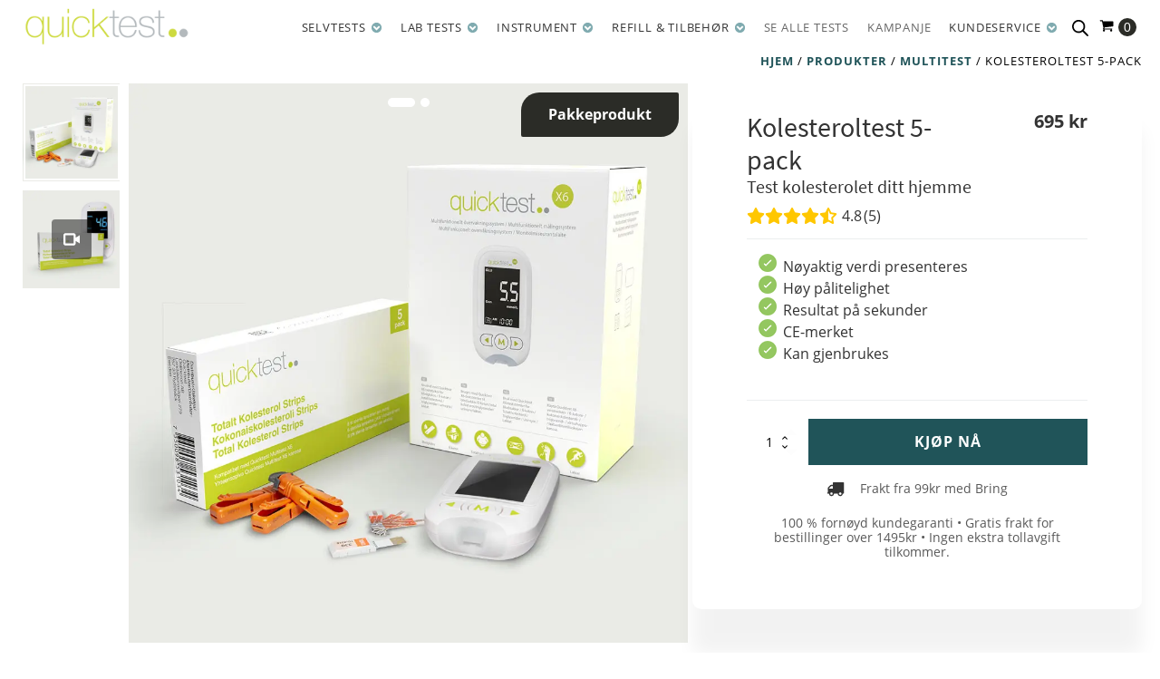

--- FILE ---
content_type: text/html; charset=UTF-8
request_url: https://www.quicktest.no/produkt/kolesteroltest/
body_size: 73096
content:
<!DOCTYPE html>
<html lang="nb-NO" >
<head>
<meta charset="UTF-8">
<meta name="viewport" content="width=device-width, initial-scale=1.0">
<!-- WP_HEAD() START -->
<script data-cfasync="false" data-no-defer="1" data-no-minify="1" data-no-optimize="1">var ewww_webp_supported=!1;function check_webp_feature(A,e){var w;e=void 0!==e?e:function(){},ewww_webp_supported?e(ewww_webp_supported):((w=new Image).onload=function(){ewww_webp_supported=0<w.width&&0<w.height,e&&e(ewww_webp_supported)},w.onerror=function(){e&&e(!1)},w.src="data:image/webp;base64,"+{alpha:"UklGRkoAAABXRUJQVlA4WAoAAAAQAAAAAAAAAAAAQUxQSAwAAAARBxAR/Q9ERP8DAABWUDggGAAAABQBAJ0BKgEAAQAAAP4AAA3AAP7mtQAAAA=="}[A])}check_webp_feature("alpha");</script><script data-cfasync="false" data-no-defer="1" data-no-minify="1" data-no-optimize="1">var Arrive=function(c,w){"use strict";if(c.MutationObserver&&"undefined"!=typeof HTMLElement){var r,a=0,u=(r=HTMLElement.prototype.matches||HTMLElement.prototype.webkitMatchesSelector||HTMLElement.prototype.mozMatchesSelector||HTMLElement.prototype.msMatchesSelector,{matchesSelector:function(e,t){return e instanceof HTMLElement&&r.call(e,t)},addMethod:function(e,t,r){var a=e[t];e[t]=function(){return r.length==arguments.length?r.apply(this,arguments):"function"==typeof a?a.apply(this,arguments):void 0}},callCallbacks:function(e,t){t&&t.options.onceOnly&&1==t.firedElems.length&&(e=[e[0]]);for(var r,a=0;r=e[a];a++)r&&r.callback&&r.callback.call(r.elem,r.elem);t&&t.options.onceOnly&&1==t.firedElems.length&&t.me.unbindEventWithSelectorAndCallback.call(t.target,t.selector,t.callback)},checkChildNodesRecursively:function(e,t,r,a){for(var i,n=0;i=e[n];n++)r(i,t,a)&&a.push({callback:t.callback,elem:i}),0<i.childNodes.length&&u.checkChildNodesRecursively(i.childNodes,t,r,a)},mergeArrays:function(e,t){var r,a={};for(r in e)e.hasOwnProperty(r)&&(a[r]=e[r]);for(r in t)t.hasOwnProperty(r)&&(a[r]=t[r]);return a},toElementsArray:function(e){return e=void 0!==e&&("number"!=typeof e.length||e===c)?[e]:e}}),e=(l.prototype.addEvent=function(e,t,r,a){a={target:e,selector:t,options:r,callback:a,firedElems:[]};return this._beforeAdding&&this._beforeAdding(a),this._eventsBucket.push(a),a},l.prototype.removeEvent=function(e){for(var t,r=this._eventsBucket.length-1;t=this._eventsBucket[r];r--)e(t)&&(this._beforeRemoving&&this._beforeRemoving(t),(t=this._eventsBucket.splice(r,1))&&t.length&&(t[0].callback=null))},l.prototype.beforeAdding=function(e){this._beforeAdding=e},l.prototype.beforeRemoving=function(e){this._beforeRemoving=e},l),t=function(i,n){var o=new e,l=this,s={fireOnAttributesModification:!1};return o.beforeAdding(function(t){var e=t.target;e!==c.document&&e!==c||(e=document.getElementsByTagName("html")[0]);var r=new MutationObserver(function(e){n.call(this,e,t)}),a=i(t.options);r.observe(e,a),t.observer=r,t.me=l}),o.beforeRemoving(function(e){e.observer.disconnect()}),this.bindEvent=function(e,t,r){t=u.mergeArrays(s,t);for(var a=u.toElementsArray(this),i=0;i<a.length;i++)o.addEvent(a[i],e,t,r)},this.unbindEvent=function(){var r=u.toElementsArray(this);o.removeEvent(function(e){for(var t=0;t<r.length;t++)if(this===w||e.target===r[t])return!0;return!1})},this.unbindEventWithSelectorOrCallback=function(r){var a=u.toElementsArray(this),i=r,e="function"==typeof r?function(e){for(var t=0;t<a.length;t++)if((this===w||e.target===a[t])&&e.callback===i)return!0;return!1}:function(e){for(var t=0;t<a.length;t++)if((this===w||e.target===a[t])&&e.selector===r)return!0;return!1};o.removeEvent(e)},this.unbindEventWithSelectorAndCallback=function(r,a){var i=u.toElementsArray(this);o.removeEvent(function(e){for(var t=0;t<i.length;t++)if((this===w||e.target===i[t])&&e.selector===r&&e.callback===a)return!0;return!1})},this},i=new function(){var s={fireOnAttributesModification:!1,onceOnly:!1,existing:!1};function n(e,t,r){return!(!u.matchesSelector(e,t.selector)||(e._id===w&&(e._id=a++),-1!=t.firedElems.indexOf(e._id)))&&(t.firedElems.push(e._id),!0)}var c=(i=new t(function(e){var t={attributes:!1,childList:!0,subtree:!0};return e.fireOnAttributesModification&&(t.attributes=!0),t},function(e,i){e.forEach(function(e){var t=e.addedNodes,r=e.target,a=[];null!==t&&0<t.length?u.checkChildNodesRecursively(t,i,n,a):"attributes"===e.type&&n(r,i)&&a.push({callback:i.callback,elem:r}),u.callCallbacks(a,i)})})).bindEvent;return i.bindEvent=function(e,t,r){t=void 0===r?(r=t,s):u.mergeArrays(s,t);var a=u.toElementsArray(this);if(t.existing){for(var i=[],n=0;n<a.length;n++)for(var o=a[n].querySelectorAll(e),l=0;l<o.length;l++)i.push({callback:r,elem:o[l]});if(t.onceOnly&&i.length)return r.call(i[0].elem,i[0].elem);setTimeout(u.callCallbacks,1,i)}c.call(this,e,t,r)},i},o=new function(){var a={};function i(e,t){return u.matchesSelector(e,t.selector)}var n=(o=new t(function(){return{childList:!0,subtree:!0}},function(e,r){e.forEach(function(e){var t=e.removedNodes,e=[];null!==t&&0<t.length&&u.checkChildNodesRecursively(t,r,i,e),u.callCallbacks(e,r)})})).bindEvent;return o.bindEvent=function(e,t,r){t=void 0===r?(r=t,a):u.mergeArrays(a,t),n.call(this,e,t,r)},o};d(HTMLElement.prototype),d(NodeList.prototype),d(HTMLCollection.prototype),d(HTMLDocument.prototype),d(Window.prototype);var n={};return s(i,n,"unbindAllArrive"),s(o,n,"unbindAllLeave"),n}function l(){this._eventsBucket=[],this._beforeAdding=null,this._beforeRemoving=null}function s(e,t,r){u.addMethod(t,r,e.unbindEvent),u.addMethod(t,r,e.unbindEventWithSelectorOrCallback),u.addMethod(t,r,e.unbindEventWithSelectorAndCallback)}function d(e){e.arrive=i.bindEvent,s(i,e,"unbindArrive"),e.leave=o.bindEvent,s(o,e,"unbindLeave")}}(window,void 0),ewww_webp_supported=!1;function check_webp_feature(e,t){var r;ewww_webp_supported?t(ewww_webp_supported):((r=new Image).onload=function(){ewww_webp_supported=0<r.width&&0<r.height,t(ewww_webp_supported)},r.onerror=function(){t(!1)},r.src="data:image/webp;base64,"+{alpha:"UklGRkoAAABXRUJQVlA4WAoAAAAQAAAAAAAAAAAAQUxQSAwAAAARBxAR/Q9ERP8DAABWUDggGAAAABQBAJ0BKgEAAQAAAP4AAA3AAP7mtQAAAA==",animation:"UklGRlIAAABXRUJQVlA4WAoAAAASAAAAAAAAAAAAQU5JTQYAAAD/////AABBTk1GJgAAAAAAAAAAAAAAAAAAAGQAAABWUDhMDQAAAC8AAAAQBxAREYiI/gcA"}[e])}function ewwwLoadImages(e){if(e){for(var t=document.querySelectorAll(".batch-image img, .image-wrapper a, .ngg-pro-masonry-item a, .ngg-galleria-offscreen-seo-wrapper a"),r=0,a=t.length;r<a;r++)ewwwAttr(t[r],"data-src",t[r].getAttribute("data-webp")),ewwwAttr(t[r],"data-thumbnail",t[r].getAttribute("data-webp-thumbnail"));for(var i=document.querySelectorAll("div.woocommerce-product-gallery__image"),r=0,a=i.length;r<a;r++)ewwwAttr(i[r],"data-thumb",i[r].getAttribute("data-webp-thumb"))}for(var n=document.querySelectorAll("video"),r=0,a=n.length;r<a;r++)ewwwAttr(n[r],"poster",e?n[r].getAttribute("data-poster-webp"):n[r].getAttribute("data-poster-image"));for(var o,l=document.querySelectorAll("img.ewww_webp_lazy_load"),r=0,a=l.length;r<a;r++)e&&(ewwwAttr(l[r],"data-lazy-srcset",l[r].getAttribute("data-lazy-srcset-webp")),ewwwAttr(l[r],"data-srcset",l[r].getAttribute("data-srcset-webp")),ewwwAttr(l[r],"data-lazy-src",l[r].getAttribute("data-lazy-src-webp")),ewwwAttr(l[r],"data-src",l[r].getAttribute("data-src-webp")),ewwwAttr(l[r],"data-orig-file",l[r].getAttribute("data-webp-orig-file")),ewwwAttr(l[r],"data-medium-file",l[r].getAttribute("data-webp-medium-file")),ewwwAttr(l[r],"data-large-file",l[r].getAttribute("data-webp-large-file")),null!=(o=l[r].getAttribute("srcset"))&&!1!==o&&o.includes("R0lGOD")&&ewwwAttr(l[r],"src",l[r].getAttribute("data-lazy-src-webp"))),l[r].className=l[r].className.replace(/\bewww_webp_lazy_load\b/,"");for(var s=document.querySelectorAll(".ewww_webp"),r=0,a=s.length;r<a;r++)e?(ewwwAttr(s[r],"srcset",s[r].getAttribute("data-srcset-webp")),ewwwAttr(s[r],"src",s[r].getAttribute("data-src-webp")),ewwwAttr(s[r],"data-orig-file",s[r].getAttribute("data-webp-orig-file")),ewwwAttr(s[r],"data-medium-file",s[r].getAttribute("data-webp-medium-file")),ewwwAttr(s[r],"data-large-file",s[r].getAttribute("data-webp-large-file")),ewwwAttr(s[r],"data-large_image",s[r].getAttribute("data-webp-large_image")),ewwwAttr(s[r],"data-src",s[r].getAttribute("data-webp-src"))):(ewwwAttr(s[r],"srcset",s[r].getAttribute("data-srcset-img")),ewwwAttr(s[r],"src",s[r].getAttribute("data-src-img"))),s[r].className=s[r].className.replace(/\bewww_webp\b/,"ewww_webp_loaded");window.jQuery&&jQuery.fn.isotope&&jQuery.fn.imagesLoaded&&(jQuery(".fusion-posts-container-infinite").imagesLoaded(function(){jQuery(".fusion-posts-container-infinite").hasClass("isotope")&&jQuery(".fusion-posts-container-infinite").isotope()}),jQuery(".fusion-portfolio:not(.fusion-recent-works) .fusion-portfolio-wrapper").imagesLoaded(function(){jQuery(".fusion-portfolio:not(.fusion-recent-works) .fusion-portfolio-wrapper").isotope()}))}function ewwwWebPInit(e){ewwwLoadImages(e),ewwwNggLoadGalleries(e),document.arrive(".ewww_webp",function(){ewwwLoadImages(e)}),document.arrive(".ewww_webp_lazy_load",function(){ewwwLoadImages(e)}),document.arrive("videos",function(){ewwwLoadImages(e)}),"loading"==document.readyState?document.addEventListener("DOMContentLoaded",ewwwJSONParserInit):("undefined"!=typeof galleries&&ewwwNggParseGalleries(e),ewwwWooParseVariations(e))}function ewwwAttr(e,t,r){null!=r&&!1!==r&&e.setAttribute(t,r)}function ewwwJSONParserInit(){"undefined"!=typeof galleries&&check_webp_feature("alpha",ewwwNggParseGalleries),check_webp_feature("alpha",ewwwWooParseVariations)}function ewwwWooParseVariations(e){if(e)for(var t=document.querySelectorAll("form.variations_form"),r=0,a=t.length;r<a;r++){var i=t[r].getAttribute("data-product_variations"),n=!1;try{for(var o in i=JSON.parse(i))void 0!==i[o]&&void 0!==i[o].image&&(void 0!==i[o].image.src_webp&&(i[o].image.src=i[o].image.src_webp,n=!0),void 0!==i[o].image.srcset_webp&&(i[o].image.srcset=i[o].image.srcset_webp,n=!0),void 0!==i[o].image.full_src_webp&&(i[o].image.full_src=i[o].image.full_src_webp,n=!0),void 0!==i[o].image.gallery_thumbnail_src_webp&&(i[o].image.gallery_thumbnail_src=i[o].image.gallery_thumbnail_src_webp,n=!0),void 0!==i[o].image.thumb_src_webp&&(i[o].image.thumb_src=i[o].image.thumb_src_webp,n=!0));n&&ewwwAttr(t[r],"data-product_variations",JSON.stringify(i))}catch(e){}}}function ewwwNggParseGalleries(e){if(e)for(var t in galleries){var r=galleries[t];galleries[t].images_list=ewwwNggParseImageList(r.images_list)}}function ewwwNggLoadGalleries(e){e&&document.addEventListener("ngg.galleria.themeadded",function(e,t){window.ngg_galleria._create_backup=window.ngg_galleria.create,window.ngg_galleria.create=function(e,t){var r=$(e).data("id");return galleries["gallery_"+r].images_list=ewwwNggParseImageList(galleries["gallery_"+r].images_list),window.ngg_galleria._create_backup(e,t)}})}function ewwwNggParseImageList(e){for(var t in e){var r=e[t];if(void 0!==r["image-webp"]&&(e[t].image=r["image-webp"],delete e[t]["image-webp"]),void 0!==r["thumb-webp"]&&(e[t].thumb=r["thumb-webp"],delete e[t]["thumb-webp"]),void 0!==r.full_image_webp&&(e[t].full_image=r.full_image_webp,delete e[t].full_image_webp),void 0!==r.srcsets)for(var a in r.srcsets)nggSrcset=r.srcsets[a],void 0!==r.srcsets[a+"-webp"]&&(e[t].srcsets[a]=r.srcsets[a+"-webp"],delete e[t].srcsets[a+"-webp"]);if(void 0!==r.full_srcsets)for(var i in r.full_srcsets)nggFSrcset=r.full_srcsets[i],void 0!==r.full_srcsets[i+"-webp"]&&(e[t].full_srcsets[i]=r.full_srcsets[i+"-webp"],delete e[t].full_srcsets[i+"-webp"])}return e}check_webp_feature("alpha",ewwwWebPInit);</script><meta name='robots' content='index, follow, max-image-preview:large, max-snippet:-1, max-video-preview:-1' />

<!-- Google Tag Manager for WordPress by gtm4wp.com -->
<script data-cfasync="false" data-pagespeed-no-defer>
	var gtm4wp_datalayer_name = "dataLayer";
	var dataLayer = dataLayer || [];
	const gtm4wp_use_sku_instead = 1;
	const gtm4wp_currency = 'NOK';
	const gtm4wp_product_per_impression = 0;
	const gtm4wp_clear_ecommerce = false;
	const gtm4wp_datalayer_max_timeout = 2000;
</script>
<!-- End Google Tag Manager for WordPress by gtm4wp.com -->
	<!-- This site is optimized with the Yoast SEO plugin v26.7 - https://yoast.com/wordpress/plugins/seo/ -->
	<title>Kolesterol test | Test deg selv hjemme | Quicktest</title>
	<meta name="description" content="Å teste kolesterolet kan være en god idé, skulle kolesterolet være for høyt kan det ofte senkes med noen få enkle justeringer av kostholdet og livsstilen." />
	<link rel="canonical" href="https://www.quicktest.no/produkt/kolesteroltest/" />
	<meta property="og:locale" content="nb_NO" />
	<meta property="og:type" content="article" />
	<meta property="og:title" content="Kolesterol test | Test deg selv hjemme | Quicktest" />
	<meta property="og:description" content="Å teste kolesterolet kan være en god idé, skulle kolesterolet være for høyt kan det ofte senkes med noen få enkle justeringer av kostholdet og livsstilen." />
	<meta property="og:url" content="https://www.quicktest.no/produkt/kolesteroltest/" />
	<meta property="og:site_name" content="Quicktest" />
	<meta property="article:publisher" content="https://www.facebook.com/quicktestscandinavia" />
	<meta property="article:modified_time" content="2026-01-18T20:53:26+00:00" />
	<meta property="og:image" content="https://www.quicktest.no/wp-content/uploads/2022/04/quicktest_kolesteroltest_v2.jpg" />
	<meta property="og:image:width" content="1000" />
	<meta property="og:image:height" content="1000" />
	<meta property="og:image:type" content="image/jpeg" />
	<meta name="twitter:card" content="summary_large_image" />
	<meta name="twitter:label1" content="Ansl. lesetid" />
	<meta name="twitter:data1" content="1 minutt" />
	<script type="application/ld+json" class="yoast-schema-graph">{"@context":"https://schema.org","@graph":[{"@type":"WebPage","@id":"https://www.quicktest.no/produkt/kolesteroltest/","url":"https://www.quicktest.no/produkt/kolesteroltest/","name":"Kolesterol test | Test deg selv hjemme | Quicktest","isPartOf":{"@id":"https://www.quicktest.no/#website"},"primaryImageOfPage":{"@id":"https://www.quicktest.no/produkt/kolesteroltest/#primaryimage"},"image":{"@id":"https://www.quicktest.no/produkt/kolesteroltest/#primaryimage"},"thumbnailUrl":"https://www.quicktest.no/wp-content/uploads/2022/04/quicktest_kolesteroltest_v2.jpg","datePublished":"2022-04-25T07:20:33+00:00","dateModified":"2026-01-18T20:53:26+00:00","description":"Å teste kolesterolet kan være en god idé, skulle kolesterolet være for høyt kan det ofte senkes med noen få enkle justeringer av kostholdet og livsstilen.","breadcrumb":{"@id":"https://www.quicktest.no/produkt/kolesteroltest/#breadcrumb"},"inLanguage":"nb-NO","potentialAction":[{"@type":"ReadAction","target":["https://www.quicktest.no/produkt/kolesteroltest/"]}]},{"@type":"ImageObject","inLanguage":"nb-NO","@id":"https://www.quicktest.no/produkt/kolesteroltest/#primaryimage","url":"https://www.quicktest.no/wp-content/uploads/2022/04/quicktest_kolesteroltest_v2.jpg","contentUrl":"https://www.quicktest.no/wp-content/uploads/2022/04/quicktest_kolesteroltest_v2.jpg","width":1000,"height":1000},{"@type":"BreadcrumbList","@id":"https://www.quicktest.no/produkt/kolesteroltest/#breadcrumb","itemListElement":[{"@type":"ListItem","position":1,"name":"Hjem","item":"https://www.quicktest.no/"},{"@type":"ListItem","position":2,"name":"Produkter","item":"https://www.quicktest.no/produkter/"},{"@type":"ListItem","position":3,"name":"Multitest","item":"https://www.quicktest.no/produkt-kategori/multitest/"},{"@type":"ListItem","position":4,"name":"Kolesteroltest 5-pack"}]},{"@type":"WebSite","@id":"https://www.quicktest.no/#website","url":"https://www.quicktest.no/","name":"Quicktest","description":"CE godkjente hjemmetester","publisher":{"@id":"https://www.quicktest.no/#organization"},"potentialAction":[{"@type":"SearchAction","target":{"@type":"EntryPoint","urlTemplate":"https://www.quicktest.no/?s={search_term_string}"},"query-input":{"@type":"PropertyValueSpecification","valueRequired":true,"valueName":"search_term_string"}}],"inLanguage":"nb-NO"},{"@type":"Organization","@id":"https://www.quicktest.no/#organization","name":"Onlinezon AB","alternateName":"Quicktest","url":"https://www.quicktest.no/","logo":{"@type":"ImageObject","inLanguage":"nb-NO","@id":"https://www.quicktest.no/#/schema/logo/image/","url":"https://www.quicktest.no/wp-content/uploads/2020/09/quicktest_email.png","contentUrl":"https://www.quicktest.no/wp-content/uploads/2020/09/quicktest_email.png","width":300,"height":94,"caption":"Onlinezon AB"},"image":{"@id":"https://www.quicktest.no/#/schema/logo/image/"},"sameAs":["https://www.facebook.com/quicktestscandinavia"]}]}</script>
	<!-- / Yoast SEO plugin. -->


<link rel='dns-prefetch' href='//addrevenue.io' />
<link rel="alternate" title="oEmbed (JSON)" type="application/json+oembed" href="https://www.quicktest.no/wp-json/oembed/1.0/embed?url=https%3A%2F%2Fwww.quicktest.no%2Fprodukt%2Fkolesteroltest%2F" />
<link rel="alternate" title="oEmbed (XML)" type="text/xml+oembed" href="https://www.quicktest.no/wp-json/oembed/1.0/embed?url=https%3A%2F%2Fwww.quicktest.no%2Fprodukt%2Fkolesteroltest%2F&#038;format=xml" />
<style id='wp-img-auto-sizes-contain-inline-css' type='text/css'>
img:is([sizes=auto i],[sizes^="auto," i]){contain-intrinsic-size:3000px 1500px}
/*# sourceURL=wp-img-auto-sizes-contain-inline-css */
</style>
<style id='wp-block-library-inline-css' type='text/css'>
:root{--wp-block-synced-color:#7a00df;--wp-block-synced-color--rgb:122,0,223;--wp-bound-block-color:var(--wp-block-synced-color);--wp-editor-canvas-background:#ddd;--wp-admin-theme-color:#007cba;--wp-admin-theme-color--rgb:0,124,186;--wp-admin-theme-color-darker-10:#006ba1;--wp-admin-theme-color-darker-10--rgb:0,107,160.5;--wp-admin-theme-color-darker-20:#005a87;--wp-admin-theme-color-darker-20--rgb:0,90,135;--wp-admin-border-width-focus:2px}@media (min-resolution:192dpi){:root{--wp-admin-border-width-focus:1.5px}}.wp-element-button{cursor:pointer}:root .has-very-light-gray-background-color{background-color:#eee}:root .has-very-dark-gray-background-color{background-color:#313131}:root .has-very-light-gray-color{color:#eee}:root .has-very-dark-gray-color{color:#313131}:root .has-vivid-green-cyan-to-vivid-cyan-blue-gradient-background{background:linear-gradient(135deg,#00d084,#0693e3)}:root .has-purple-crush-gradient-background{background:linear-gradient(135deg,#34e2e4,#4721fb 50%,#ab1dfe)}:root .has-hazy-dawn-gradient-background{background:linear-gradient(135deg,#faaca8,#dad0ec)}:root .has-subdued-olive-gradient-background{background:linear-gradient(135deg,#fafae1,#67a671)}:root .has-atomic-cream-gradient-background{background:linear-gradient(135deg,#fdd79a,#004a59)}:root .has-nightshade-gradient-background{background:linear-gradient(135deg,#330968,#31cdcf)}:root .has-midnight-gradient-background{background:linear-gradient(135deg,#020381,#2874fc)}:root{--wp--preset--font-size--normal:16px;--wp--preset--font-size--huge:42px}.has-regular-font-size{font-size:1em}.has-larger-font-size{font-size:2.625em}.has-normal-font-size{font-size:var(--wp--preset--font-size--normal)}.has-huge-font-size{font-size:var(--wp--preset--font-size--huge)}.has-text-align-center{text-align:center}.has-text-align-left{text-align:left}.has-text-align-right{text-align:right}.has-fit-text{white-space:nowrap!important}#end-resizable-editor-section{display:none}.aligncenter{clear:both}.items-justified-left{justify-content:flex-start}.items-justified-center{justify-content:center}.items-justified-right{justify-content:flex-end}.items-justified-space-between{justify-content:space-between}.screen-reader-text{border:0;clip-path:inset(50%);height:1px;margin:-1px;overflow:hidden;padding:0;position:absolute;width:1px;word-wrap:normal!important}.screen-reader-text:focus{background-color:#ddd;clip-path:none;color:#444;display:block;font-size:1em;height:auto;left:5px;line-height:normal;padding:15px 23px 14px;text-decoration:none;top:5px;width:auto;z-index:100000}html :where(.has-border-color){border-style:solid}html :where([style*=border-top-color]){border-top-style:solid}html :where([style*=border-right-color]){border-right-style:solid}html :where([style*=border-bottom-color]){border-bottom-style:solid}html :where([style*=border-left-color]){border-left-style:solid}html :where([style*=border-width]){border-style:solid}html :where([style*=border-top-width]){border-top-style:solid}html :where([style*=border-right-width]){border-right-style:solid}html :where([style*=border-bottom-width]){border-bottom-style:solid}html :where([style*=border-left-width]){border-left-style:solid}html :where(img[class*=wp-image-]){height:auto;max-width:100%}:where(figure){margin:0 0 1em}html :where(.is-position-sticky){--wp-admin--admin-bar--position-offset:var(--wp-admin--admin-bar--height,0px)}@media screen and (max-width:600px){html :where(.is-position-sticky){--wp-admin--admin-bar--position-offset:0px}}

/*# sourceURL=wp-block-library-inline-css */
</style><link rel='stylesheet' id='wc-blocks-style-css' href='https://www.quicktest.no/wp-content/plugins/woocommerce/assets/client/blocks/wc-blocks.css' type='text/css' media='all' />
<style id='global-styles-inline-css' type='text/css'>
:root{--wp--preset--aspect-ratio--square: 1;--wp--preset--aspect-ratio--4-3: 4/3;--wp--preset--aspect-ratio--3-4: 3/4;--wp--preset--aspect-ratio--3-2: 3/2;--wp--preset--aspect-ratio--2-3: 2/3;--wp--preset--aspect-ratio--16-9: 16/9;--wp--preset--aspect-ratio--9-16: 9/16;--wp--preset--color--black: #000000;--wp--preset--color--cyan-bluish-gray: #abb8c3;--wp--preset--color--white: #ffffff;--wp--preset--color--pale-pink: #f78da7;--wp--preset--color--vivid-red: #cf2e2e;--wp--preset--color--luminous-vivid-orange: #ff6900;--wp--preset--color--luminous-vivid-amber: #fcb900;--wp--preset--color--light-green-cyan: #7bdcb5;--wp--preset--color--vivid-green-cyan: #00d084;--wp--preset--color--pale-cyan-blue: #8ed1fc;--wp--preset--color--vivid-cyan-blue: #0693e3;--wp--preset--color--vivid-purple: #9b51e0;--wp--preset--gradient--vivid-cyan-blue-to-vivid-purple: linear-gradient(135deg,rgb(6,147,227) 0%,rgb(155,81,224) 100%);--wp--preset--gradient--light-green-cyan-to-vivid-green-cyan: linear-gradient(135deg,rgb(122,220,180) 0%,rgb(0,208,130) 100%);--wp--preset--gradient--luminous-vivid-amber-to-luminous-vivid-orange: linear-gradient(135deg,rgb(252,185,0) 0%,rgb(255,105,0) 100%);--wp--preset--gradient--luminous-vivid-orange-to-vivid-red: linear-gradient(135deg,rgb(255,105,0) 0%,rgb(207,46,46) 100%);--wp--preset--gradient--very-light-gray-to-cyan-bluish-gray: linear-gradient(135deg,rgb(238,238,238) 0%,rgb(169,184,195) 100%);--wp--preset--gradient--cool-to-warm-spectrum: linear-gradient(135deg,rgb(74,234,220) 0%,rgb(151,120,209) 20%,rgb(207,42,186) 40%,rgb(238,44,130) 60%,rgb(251,105,98) 80%,rgb(254,248,76) 100%);--wp--preset--gradient--blush-light-purple: linear-gradient(135deg,rgb(255,206,236) 0%,rgb(152,150,240) 100%);--wp--preset--gradient--blush-bordeaux: linear-gradient(135deg,rgb(254,205,165) 0%,rgb(254,45,45) 50%,rgb(107,0,62) 100%);--wp--preset--gradient--luminous-dusk: linear-gradient(135deg,rgb(255,203,112) 0%,rgb(199,81,192) 50%,rgb(65,88,208) 100%);--wp--preset--gradient--pale-ocean: linear-gradient(135deg,rgb(255,245,203) 0%,rgb(182,227,212) 50%,rgb(51,167,181) 100%);--wp--preset--gradient--electric-grass: linear-gradient(135deg,rgb(202,248,128) 0%,rgb(113,206,126) 100%);--wp--preset--gradient--midnight: linear-gradient(135deg,rgb(2,3,129) 0%,rgb(40,116,252) 100%);--wp--preset--font-size--small: 13px;--wp--preset--font-size--medium: 20px;--wp--preset--font-size--large: 36px;--wp--preset--font-size--x-large: 42px;--wp--preset--spacing--20: 0.44rem;--wp--preset--spacing--30: 0.67rem;--wp--preset--spacing--40: 1rem;--wp--preset--spacing--50: 1.5rem;--wp--preset--spacing--60: 2.25rem;--wp--preset--spacing--70: 3.38rem;--wp--preset--spacing--80: 5.06rem;--wp--preset--shadow--natural: 6px 6px 9px rgba(0, 0, 0, 0.2);--wp--preset--shadow--deep: 12px 12px 50px rgba(0, 0, 0, 0.4);--wp--preset--shadow--sharp: 6px 6px 0px rgba(0, 0, 0, 0.2);--wp--preset--shadow--outlined: 6px 6px 0px -3px rgb(255, 255, 255), 6px 6px rgb(0, 0, 0);--wp--preset--shadow--crisp: 6px 6px 0px rgb(0, 0, 0);}:where(.is-layout-flex){gap: 0.5em;}:where(.is-layout-grid){gap: 0.5em;}body .is-layout-flex{display: flex;}.is-layout-flex{flex-wrap: wrap;align-items: center;}.is-layout-flex > :is(*, div){margin: 0;}body .is-layout-grid{display: grid;}.is-layout-grid > :is(*, div){margin: 0;}:where(.wp-block-columns.is-layout-flex){gap: 2em;}:where(.wp-block-columns.is-layout-grid){gap: 2em;}:where(.wp-block-post-template.is-layout-flex){gap: 1.25em;}:where(.wp-block-post-template.is-layout-grid){gap: 1.25em;}.has-black-color{color: var(--wp--preset--color--black) !important;}.has-cyan-bluish-gray-color{color: var(--wp--preset--color--cyan-bluish-gray) !important;}.has-white-color{color: var(--wp--preset--color--white) !important;}.has-pale-pink-color{color: var(--wp--preset--color--pale-pink) !important;}.has-vivid-red-color{color: var(--wp--preset--color--vivid-red) !important;}.has-luminous-vivid-orange-color{color: var(--wp--preset--color--luminous-vivid-orange) !important;}.has-luminous-vivid-amber-color{color: var(--wp--preset--color--luminous-vivid-amber) !important;}.has-light-green-cyan-color{color: var(--wp--preset--color--light-green-cyan) !important;}.has-vivid-green-cyan-color{color: var(--wp--preset--color--vivid-green-cyan) !important;}.has-pale-cyan-blue-color{color: var(--wp--preset--color--pale-cyan-blue) !important;}.has-vivid-cyan-blue-color{color: var(--wp--preset--color--vivid-cyan-blue) !important;}.has-vivid-purple-color{color: var(--wp--preset--color--vivid-purple) !important;}.has-black-background-color{background-color: var(--wp--preset--color--black) !important;}.has-cyan-bluish-gray-background-color{background-color: var(--wp--preset--color--cyan-bluish-gray) !important;}.has-white-background-color{background-color: var(--wp--preset--color--white) !important;}.has-pale-pink-background-color{background-color: var(--wp--preset--color--pale-pink) !important;}.has-vivid-red-background-color{background-color: var(--wp--preset--color--vivid-red) !important;}.has-luminous-vivid-orange-background-color{background-color: var(--wp--preset--color--luminous-vivid-orange) !important;}.has-luminous-vivid-amber-background-color{background-color: var(--wp--preset--color--luminous-vivid-amber) !important;}.has-light-green-cyan-background-color{background-color: var(--wp--preset--color--light-green-cyan) !important;}.has-vivid-green-cyan-background-color{background-color: var(--wp--preset--color--vivid-green-cyan) !important;}.has-pale-cyan-blue-background-color{background-color: var(--wp--preset--color--pale-cyan-blue) !important;}.has-vivid-cyan-blue-background-color{background-color: var(--wp--preset--color--vivid-cyan-blue) !important;}.has-vivid-purple-background-color{background-color: var(--wp--preset--color--vivid-purple) !important;}.has-black-border-color{border-color: var(--wp--preset--color--black) !important;}.has-cyan-bluish-gray-border-color{border-color: var(--wp--preset--color--cyan-bluish-gray) !important;}.has-white-border-color{border-color: var(--wp--preset--color--white) !important;}.has-pale-pink-border-color{border-color: var(--wp--preset--color--pale-pink) !important;}.has-vivid-red-border-color{border-color: var(--wp--preset--color--vivid-red) !important;}.has-luminous-vivid-orange-border-color{border-color: var(--wp--preset--color--luminous-vivid-orange) !important;}.has-luminous-vivid-amber-border-color{border-color: var(--wp--preset--color--luminous-vivid-amber) !important;}.has-light-green-cyan-border-color{border-color: var(--wp--preset--color--light-green-cyan) !important;}.has-vivid-green-cyan-border-color{border-color: var(--wp--preset--color--vivid-green-cyan) !important;}.has-pale-cyan-blue-border-color{border-color: var(--wp--preset--color--pale-cyan-blue) !important;}.has-vivid-cyan-blue-border-color{border-color: var(--wp--preset--color--vivid-cyan-blue) !important;}.has-vivid-purple-border-color{border-color: var(--wp--preset--color--vivid-purple) !important;}.has-vivid-cyan-blue-to-vivid-purple-gradient-background{background: var(--wp--preset--gradient--vivid-cyan-blue-to-vivid-purple) !important;}.has-light-green-cyan-to-vivid-green-cyan-gradient-background{background: var(--wp--preset--gradient--light-green-cyan-to-vivid-green-cyan) !important;}.has-luminous-vivid-amber-to-luminous-vivid-orange-gradient-background{background: var(--wp--preset--gradient--luminous-vivid-amber-to-luminous-vivid-orange) !important;}.has-luminous-vivid-orange-to-vivid-red-gradient-background{background: var(--wp--preset--gradient--luminous-vivid-orange-to-vivid-red) !important;}.has-very-light-gray-to-cyan-bluish-gray-gradient-background{background: var(--wp--preset--gradient--very-light-gray-to-cyan-bluish-gray) !important;}.has-cool-to-warm-spectrum-gradient-background{background: var(--wp--preset--gradient--cool-to-warm-spectrum) !important;}.has-blush-light-purple-gradient-background{background: var(--wp--preset--gradient--blush-light-purple) !important;}.has-blush-bordeaux-gradient-background{background: var(--wp--preset--gradient--blush-bordeaux) !important;}.has-luminous-dusk-gradient-background{background: var(--wp--preset--gradient--luminous-dusk) !important;}.has-pale-ocean-gradient-background{background: var(--wp--preset--gradient--pale-ocean) !important;}.has-electric-grass-gradient-background{background: var(--wp--preset--gradient--electric-grass) !important;}.has-midnight-gradient-background{background: var(--wp--preset--gradient--midnight) !important;}.has-small-font-size{font-size: var(--wp--preset--font-size--small) !important;}.has-medium-font-size{font-size: var(--wp--preset--font-size--medium) !important;}.has-large-font-size{font-size: var(--wp--preset--font-size--large) !important;}.has-x-large-font-size{font-size: var(--wp--preset--font-size--x-large) !important;}
/*# sourceURL=global-styles-inline-css */
</style>

<style id='classic-theme-styles-inline-css' type='text/css'>
/*! This file is auto-generated */
.wp-block-button__link{color:#fff;background-color:#32373c;border-radius:9999px;box-shadow:none;text-decoration:none;padding:calc(.667em + 2px) calc(1.333em + 2px);font-size:1.125em}.wp-block-file__button{background:#32373c;color:#fff;text-decoration:none}
/*# sourceURL=/wp-includes/css/classic-themes.min.css */
</style>
<link rel='stylesheet' id='oxygen-css' href='https://www.quicktest.no/wp-content/plugins/oxygen/component-framework/oxygen.css' type='text/css' media='all' />
<link rel='stylesheet' id='tiered-pricing-table-front-css-css' href='https://www.quicktest.no/wp-content/plugins/tier-pricing-table/assets/frontend/main.css' type='text/css' media='all' />
<link rel='stylesheet' id='woocommerce-layout-css' href='https://www.quicktest.no/wp-content/plugins/woocommerce/assets/css/woocommerce-layout.css' type='text/css' media='all' />
<link rel='stylesheet' id='woocommerce-smallscreen-css' href='https://www.quicktest.no/wp-content/plugins/woocommerce/assets/css/woocommerce-smallscreen.css' type='text/css' media='only screen and (max-width: 768px)' />
<link rel='stylesheet' id='woocommerce-general-css' href='https://www.quicktest.no/wp-content/plugins/woocommerce/assets/css/woocommerce.css' type='text/css' media='all' />
<style id='woocommerce-inline-inline-css' type='text/css'>
.woocommerce form .form-row .required { visibility: visible; }
/*# sourceURL=woocommerce-inline-inline-css */
</style>
<link rel='stylesheet' id='woorule-alert-css' href='https://www.quicktest.no/wp-content/plugins/woorule/assets/woorule-alert.min.css' type='text/css' media='all' />
<link rel='stylesheet' id='instabox-style-css' href='https://www.quicktest.no/wp-content/plugins/instabox-for-woocommerce/assets/css/instabox-for-woocommerce.css' type='text/css' media='all' />
<link rel='stylesheet' id='woo-variation-swatches-css' href='https://www.quicktest.no/wp-content/plugins/woo-variation-swatches/assets/css/frontend.min.css' type='text/css' media='all' />
<style id='woo-variation-swatches-inline-css' type='text/css'>
:root {
--wvs-tick:url("data:image/svg+xml;utf8,%3Csvg filter='drop-shadow(0px 0px 2px rgb(0 0 0 / .8))' xmlns='http://www.w3.org/2000/svg'  viewBox='0 0 30 30'%3E%3Cpath fill='none' stroke='%23ffffff' stroke-linecap='round' stroke-linejoin='round' stroke-width='4' d='M4 16L11 23 27 7'/%3E%3C/svg%3E");

--wvs-cross:url("data:image/svg+xml;utf8,%3Csvg filter='drop-shadow(0px 0px 5px rgb(255 255 255 / .6))' xmlns='http://www.w3.org/2000/svg' width='72px' height='72px' viewBox='0 0 24 24'%3E%3Cpath fill='none' stroke='%23ff0000' stroke-linecap='round' stroke-width='0.6' d='M5 5L19 19M19 5L5 19'/%3E%3C/svg%3E");
--wvs-single-product-item-width:120px;
--wvs-single-product-item-height:120px;
--wvs-single-product-item-font-size:16px}
/*# sourceURL=woo-variation-swatches-inline-css */
</style>
<link rel='stylesheet' id='dgwt-wcas-style-css' href='https://www.quicktest.no/wp-content/plugins/ajax-search-for-woocommerce/assets/css/style.min.css' type='text/css' media='all' />
<link rel='stylesheet' id='slick-carousel-css' href='https://www.quicktest.no/wp-content/plugins/woothumbs-premium/assets/frontend/css/lib/slick/slick.css' type='text/css' media='all' />
<link rel='stylesheet' id='plyr-css' href='https://www.quicktest.no/wp-content/plugins/woothumbs-premium/assets/vendor/plyr.css' type='text/css' media='all' />
<link rel='stylesheet' id='iconic-woothumbs-css-css' href='https://www.quicktest.no/wp-content/plugins/woothumbs-premium/assets/frontend/css/main.min.css' type='text/css' media='all' />
<script type="text/javascript" async src="https://addrevenue.io/track.js" id="addrevenue-scripts-async-js"></script>
<script type="text/javascript" src="https://www.quicktest.no/wp-includes/js/jquery/jquery.min.js" id="jquery-core-js"></script>
<script type="text/javascript" id="tiered-pricing-table-front-js-js-extra">
/* <![CDATA[ */
var tieredPricingGlobalData = {"loadVariationTieredPricingNonce":"c7c512fae2","currencyOptions":{"currency_symbol":"&#107;&#114;","decimal_separator":".","thousand_separator":",","decimals":2,"price_format":"%2$s&nbsp;%1$s","trim_zeros":true},"supportedVariableProductTypes":["variable","variable-subscription"],"supportedSimpleProductTypes":["simple","variation","subscription","subscription-variation"]};
//# sourceURL=tiered-pricing-table-front-js-js-extra
/* ]]> */
</script>
<script type="text/javascript" src="https://www.quicktest.no/wp-content/plugins/tier-pricing-table/assets/frontend/product-tiered-pricing-table.min.js" id="tiered-pricing-table-front-js-js"></script>
<script type="text/javascript" src="https://www.quicktest.no/wp-content/plugins/woocommerce/assets/js/jquery-blockui/jquery.blockUI.min.js" id="wc-jquery-blockui-js" data-wp-strategy="defer"></script>
<script type="text/javascript" id="wc-add-to-cart-js-extra">
/* <![CDATA[ */
var wc_add_to_cart_params = {"ajax_url":"/wp-admin/admin-ajax.php","wc_ajax_url":"/?wc-ajax=%%endpoint%%","i18n_view_cart":"Vis handlekurv","cart_url":"https://www.quicktest.no/handlekurv/","is_cart":"","cart_redirect_after_add":"no"};
//# sourceURL=wc-add-to-cart-js-extra
/* ]]> */
</script>
<script type="text/javascript" src="https://www.quicktest.no/wp-content/plugins/woocommerce/assets/js/frontend/add-to-cart.min.js" id="wc-add-to-cart-js" defer="defer" data-wp-strategy="defer"></script>
<script type="text/javascript" src="https://www.quicktest.no/wp-content/plugins/woocommerce/assets/js/zoom/jquery.zoom.min.js" id="wc-zoom-js" defer="defer" data-wp-strategy="defer"></script>
<script type="text/javascript" src="https://www.quicktest.no/wp-content/plugins/woocommerce/assets/js/flexslider/jquery.flexslider.min.js" id="wc-flexslider-js" defer="defer" data-wp-strategy="defer"></script>
<script type="text/javascript" id="wc-single-product-js-extra">
/* <![CDATA[ */
var wc_single_product_params = {"i18n_required_rating_text":"Vennligst velg en vurdering","i18n_rating_options":["1 av 5 stjerner","2 av 5 stjerner","3 av 5 stjerner","4 av 5 stjerner","5 av 5 stjerner"],"i18n_product_gallery_trigger_text":"Se bildegalleri i fullskjerm","review_rating_required":"yes","flexslider":{"rtl":false,"animation":"slide","smoothHeight":true,"directionNav":false,"controlNav":"thumbnails","slideshow":false,"animationSpeed":500,"animationLoop":false,"allowOneSlide":false,"touch":false},"zoom_enabled":"1","zoom_options":[],"photoswipe_enabled":"","photoswipe_options":{"shareEl":false,"closeOnScroll":false,"history":false,"hideAnimationDuration":0,"showAnimationDuration":0},"flexslider_enabled":"1"};
//# sourceURL=wc-single-product-js-extra
/* ]]> */
</script>
<script type="text/javascript" src="https://www.quicktest.no/wp-content/plugins/woocommerce/assets/js/frontend/single-product.min.js" id="wc-single-product-js" defer="defer" data-wp-strategy="defer"></script>
<script type="text/javascript" src="https://www.quicktest.no/wp-content/plugins/woocommerce/assets/js/js-cookie/js.cookie.min.js" id="wc-js-cookie-js" defer="defer" data-wp-strategy="defer"></script>
<script type="text/javascript" id="woocommerce-js-extra">
/* <![CDATA[ */
var woocommerce_params = {"ajax_url":"/wp-admin/admin-ajax.php","wc_ajax_url":"/?wc-ajax=%%endpoint%%","i18n_password_show":"Vis passord","i18n_password_hide":"Skjul passord"};
//# sourceURL=woocommerce-js-extra
/* ]]> */
</script>
<script type="text/javascript" src="https://www.quicktest.no/wp-content/plugins/woocommerce/assets/js/frontend/woocommerce.min.js" id="woocommerce-js" defer="defer" data-wp-strategy="defer"></script>
<link rel="https://api.w.org/" href="https://www.quicktest.no/wp-json/" /><link rel="alternate" title="JSON" type="application/json" href="https://www.quicktest.no/wp-json/wp/v2/product/10256" /><link rel="EditURI" type="application/rsd+xml" title="RSD" href="https://www.quicktest.no/xmlrpc.php?rsd" />
<link rel='shortlink' href='https://www.quicktest.no/?p=10256' />
<meta name="google-site-verification" content="teIpFo_EsIxagB8CJihMQ_vzzu0IuJyMYEZuzyWQ-7c" />
<link rel="preload" href="https://www.quicktest.no/wp-content/uploads/fonts/open-sans-v18-latin-700.woff" as="font" type="font/woff" crossorigin />
<link rel="preload" href="https://www.quicktest.no/wp-content/uploads/fonts/open-sans-v18-latin-regular.woff" as="font" type="font/woff" crossorigin />
<link rel="preload" href="https://www.quicktest.no/wp-content/uploads/fonts/source-sans-pro-v14-latin-300.woff" as="font" type="font/woff" crossorigin />
<link rel="preload" href="https://www.quicktest.no/wp-content/uploads/fonts/source-sans-pro-v14-latin-regular.woff" as="font" type="font/woff" crossorigin />


<link rel="alternate" hreflang="no" href="https://www.quicktest.no/produkt/kolesteroltest/" /><link rel="alternate" hreflang="sv" href="https://www.quicktest.se/produkt/kolesteroltest/" /><link rel="alternate" hreflang="da" href="https://quicktest.dk/produkt/kolesteroltest/" /><link rel="alternate" hreflang="fi" href="https://www.quicktest.fi/tuote/kolesterolitesti/" />				<script>
					jQuery(document).ready(function () {

						let $quantity = jQuery('.single_variation_wrap').find('[name=quantity]');

						jQuery(document).on('found_variation', function (e, variation) {

							if (variation.step) {
								$quantity.attr('step', variation.step);
								$quantity.data('step', variation.step);
							} else {
								$quantity.attr('step', 1);
								$quantity.data('step', 1);
							}

							if (variation.max_qty) {
								$quantity.attr('max', variation.max_qty);
								$quantity.data('max', variation.max_qty);
							} else {
								$quantity.removeAttr('max');
							}
						});

						jQuery(document).on('reset_data', function () {
							// Do not remove step attr - it can be used for some themes for +\- buttons
							$quantity.attr('step', 1);
							$quantity.data('step', 1);

							$quantity.removeAttr('max');
						});
					});
				</script>
							<script>
				// Handle Minimum Quantities by Tiered Pricing Table
				(function ($) {

					$(document).on('found_variation', function (event, variation) {
						if (typeof variation.qty_value !== "undefined") {
							// update quantity field with a new minimum
							$('form.cart').find('[name=quantity]').val(variation.qty_value)
						}

						if (typeof variation.min_qty !== "undefined") {
							// update quantity field with a new minimum
							$('form.cart').find('[name=quantity]').attr('min', variation.min_qty);
						}
					});

				})(jQuery);
			</script>
			
<!-- Google Tag Manager for WordPress by gtm4wp.com -->
<!-- GTM Container placement set to automatic -->
<script data-cfasync="false" data-pagespeed-no-defer type="text/javascript">
	var dataLayer_content = {"pagePostType":"product","pagePostType2":"single-product","pagePostAuthor":"GRIT","cartContent":{"totals":{"applied_coupons":[],"discount_total":0,"subtotal":0,"total":0},"items":[]},"productRatingCounts":[],"productAverageRating":0,"productReviewCount":0,"productType":"simple","productIsVariable":0};
	dataLayer.push( dataLayer_content );
</script>
<script data-cfasync="false" data-pagespeed-no-defer type="text/javascript">
(function(w,d,s,l,i){w[l]=w[l]||[];w[l].push({'gtm.start':
new Date().getTime(),event:'gtm.js'});var f=d.getElementsByTagName(s)[0],
j=d.createElement(s),dl=l!='dataLayer'?'&l='+l:'';j.async=true;j.src=
'//analytics.quicktest.no/gtm.js?id='+i+dl;f.parentNode.insertBefore(j,f);
})(window,document,'script','dataLayer','GTM-TG9JFJT');
</script>
<!-- End Google Tag Manager for WordPress by gtm4wp.com -->		<style>
			.dgwt-wcas-ico-magnifier,.dgwt-wcas-ico-magnifier-handler{max-width:20px}.dgwt-wcas-search-wrapp{max-width:600px}.dgwt-wcas-search-wrapp .dgwt-wcas-sf-wrapp input[type=search].dgwt-wcas-search-input,.dgwt-wcas-search-wrapp .dgwt-wcas-sf-wrapp input[type=search].dgwt-wcas-search-input:hover,.dgwt-wcas-search-wrapp .dgwt-wcas-sf-wrapp input[type=search].dgwt-wcas-search-input:focus{background-color:#fff;border-color:#fff}.dgwt-wcas-search-wrapp .dgwt-wcas-sf-wrapp .dgwt-wcas-search-submit::before{}.dgwt-wcas-search-wrapp .dgwt-wcas-sf-wrapp .dgwt-wcas-search-submit:hover::before,.dgwt-wcas-search-wrapp .dgwt-wcas-sf-wrapp .dgwt-wcas-search-submit:focus::before{}.dgwt-wcas-search-wrapp .dgwt-wcas-sf-wrapp .dgwt-wcas-search-submit,.dgwt-wcas-om-bar .dgwt-wcas-om-return{color:#0a0a0a}.dgwt-wcas-search-wrapp .dgwt-wcas-ico-magnifier,.dgwt-wcas-search-wrapp .dgwt-wcas-sf-wrapp .dgwt-wcas-search-submit svg path,.dgwt-wcas-om-bar .dgwt-wcas-om-return svg path{fill:#0a0a0a}.dgwt-wcas-suggestions-wrapp,.dgwt-wcas-details-wrapp{background-color:#fff}.dgwt-wcas-suggestion-selected{background-color:#c0d1cf}.dgwt-wcas-suggestions-wrapp,.dgwt-wcas-details-wrapp,.dgwt-wcas-suggestion,.dgwt-wcas-datails-title,.dgwt-wcas-details-more-products{border-color:#fff!important}		</style>
			<noscript><style>.woocommerce-product-gallery{ opacity: 1 !important; }</style></noscript>
	<style>
				.wc-block-cart-items .wc-block-cart-items__row.is-free-gift-product .wc-block-components-quantity-selector,
				.wc-block-cart-items .wc-block-cart-items__row.is-free-gift-product .wc-block-number-format-container {
					display: none;
				}
			</style><style>
				.wc-block-cart-items .wc-block-cart-items__row.is-free-gift-product .wc-block-components-quantity-selector,
				.wc-block-cart-items .wc-block-cart-items__row.is-free-gift-product .wc-block-number-format-container {
					display: none;
				}
			</style><style>
				.wc-block-cart-items .wc-block-cart-items__row.is-free-gift-product .wc-block-components-quantity-selector,
				.wc-block-cart-items .wc-block-cart-items__row.is-free-gift-product .wc-block-number-format-container {
					display: none;
				}
			</style><noscript><style>.lazyload[data-src]{display:none !important;}</style></noscript><style>.lazyload{background-image:none !important;}.lazyload:before{background-image:none !important;}</style><style>
/* Default Styles */
.iconic-woothumbs-all-images-wrap {
	float: left;
	width: 100%;
}

/* Icon Styles */
.iconic-woothumbs-icon {
	color: #ffffff;
}

/* Bullet Styles */
.iconic-woothumbs-all-images-wrap .slick-dots button,
.iconic-woothumbs-zoom-bullets .slick-dots button {
	border-color: #ffffff !important;
}

.iconic-woothumbs-all-images-wrap .slick-dots .slick-active button,
.iconic-woothumbs-zoom-bullets .slick-dots .slick-active button {
	background-color: #ffffff !important;
}

/* Thumbnails */
	.iconic-woothumbs-all-images-wrap--thumbnails-left .iconic-woothumbs-thumbnails-wrap,
	.iconic-woothumbs-all-images-wrap--thumbnails-right .iconic-woothumbs-thumbnails-wrap {
		width: 16%;
	}

	.iconic-woothumbs-all-images-wrap--thumbnails-left .iconic-woothumbs-images-wrap,
	.iconic-woothumbs-all-images-wrap--thumbnails-right .iconic-woothumbs-images-wrap {
		width: 84%;
	}
	
.iconic-woothumbs-thumbnails__image-wrapper:after {
	border-color: #ffffff;
}

.iconic-woothumbs-thumbnails__control {
	color: #ffffff;
}

.iconic-woothumbs-thumbnails__control path {
	stroke: #ffffff;
}

.iconic-woothumbs-all-images-wrap--thumbnails-left .iconic-woothumbs-thumbnails__control {
	right: 10px;
}

.iconic-woothumbs-all-images-wrap--thumbnails-right .iconic-woothumbs-thumbnails__control {
	left: 10px;
}


/* Stacked Thumbnails - Left & Right */
.iconic-woothumbs-all-images-wrap--thumbnails-left .iconic-woothumbs-thumbnails-wrap--stacked,
.iconic-woothumbs-all-images-wrap--thumbnails-right .iconic-woothumbs-thumbnails-wrap--stacked {
	margin: 0;
}

.iconic-woothumbs-thumbnails-wrap--stacked .iconic-woothumbs-thumbnails__slide {
	width: 16.666666666667%;
}

/* Stacked Thumbnails - Left */
.iconic-woothumbs-all-images-wrap--thumbnails-left .iconic-woothumbs-thumbnails-wrap--stacked .iconic-woothumbs-thumbnails__slide {
	padding: 0 10px 10px 0;
}

/* Stacked Thumbnails - Right */
.iconic-woothumbs-all-images-wrap--thumbnails-right .iconic-woothumbs-thumbnails-wrap--stacked .iconic-woothumbs-thumbnails__slide {
	padding: 0 0 10px 10px;
}

/* Stacked Thumbnails - Above & Below */

.iconic-woothumbs-all-images-wrap--thumbnails-above .iconic-woothumbs-thumbnails-wrap--stacked,
.iconic-woothumbs-all-images-wrap--thumbnails-below .iconic-woothumbs-thumbnails-wrap--stacked {
	margin: 0 -5px 0 -5px;
}

/* Stacked Thumbnails - Above */
.iconic-woothumbs-all-images-wrap--thumbnails-above .iconic-woothumbs-thumbnails-wrap--stacked .iconic-woothumbs-thumbnails__slide {
	padding: 0 5px 10px 5px;
}

/* Stacked Thumbnails - Below */
.iconic-woothumbs-all-images-wrap--thumbnails-below .iconic-woothumbs-thumbnails-wrap--stacked .iconic-woothumbs-thumbnails__slide {
	padding: 10px 5px 0 5px;
}

/* Sliding Thumbnails - Left & Right, Above & Below */
.iconic-woothumbs-all-images-wrap--thumbnails-left .iconic-woothumbs-thumbnails-wrap--sliding,
.iconic-woothumbs-all-images-wrap--thumbnails-right .iconic-woothumbs-thumbnails-wrap--sliding {
	margin: 0;
}

/* Sliding Thumbnails - Left & Right */
.iconic-woothumbs-all-images-wrap--thumbnails-left .iconic-woothumbs-thumbnails-wrap--sliding .slick-list,
.iconic-woothumbs-all-images-wrap--thumbnails-right .iconic-woothumbs-thumbnails-wrap--sliding .slick-list {
	margin-bottom: -10px;
}

.iconic-woothumbs-all-images-wrap--thumbnails-left .iconic-woothumbs-thumbnails-wrap--sliding .slick-slide,
.iconic-woothumbs-all-images-wrap--thumbnails-right .iconic-woothumbs-thumbnails-wrap--sliding .slick-slide {
	margin-bottom: 10px;
}

/* Sliding Thumbnails - Left */
.iconic-woothumbs-all-images-wrap--thumbnails-left .iconic-woothumbs-thumbnails-wrap--sliding {
	padding-right: 10px;
}

/* Sliding Thumbnails - Right */
.iconic-woothumbs-all-images-wrap--thumbnails-right .iconic-woothumbs-thumbnails-wrap--sliding {
	padding-left: 10px;
}

/* Sliding Thumbnails - Above & Below */
.iconic-woothumbs-thumbnails-wrap--horizontal.iconic-woothumbs-thumbnails-wrap--sliding .iconic-woothumbs-thumbnails__slide {
	width: 16.666666666667%;
}

.iconic-woothumbs-all-images-wrap--thumbnails-above .iconic-woothumbs-thumbnails-wrap--sliding .slick-list,
.iconic-woothumbs-all-images-wrap--thumbnails-below .iconic-woothumbs-thumbnails-wrap--sliding .slick-list {
	margin-right: -10px;
}

.iconic-woothumbs-all-images-wrap--thumbnails-above .iconic-woothumbs-thumbnails-wrap--sliding .slick-slide,
.iconic-woothumbs-all-images-wrap--thumbnails-below .iconic-woothumbs-thumbnails-wrap--sliding .slick-slide {
	margin-right: 10px;
}

/* Sliding Thumbnails - Above */
.iconic-woothumbs-all-images-wrap--thumbnails-above .iconic-woothumbs-thumbnails-wrap--sliding {
	margin-bottom: 10px;
}

/* Sliding Thumbnails - Below */
.iconic-woothumbs-all-images-wrap--thumbnails-below .iconic-woothumbs-thumbnails-wrap--sliding {
	margin-top: 10px;
}

/* Zoom Styles */

.zm-handlerarea {
	background: #000000;
	-ms-filter: "progid:DXImageTransform.Microsoft.Alpha(Opacity=80)" !important;
	filter: alpha(opacity=80) !important;
	-moz-opacity: 0.8 !important;
	-khtml-opacity: 0.8 !important;
	opacity: 0.8 !important;
}

/* Layout Styles */

/* Media Queries */

	@media screen and (max-width: 768px) {

		.iconic-woothumbs-all-images-wrap {
			float: none;
			width: 100%;
		}

		.iconic-woothumbs-hover-icons .iconic-woothumbs-icon {
			opacity: 1;
		}

			.iconic-woothumbs-all-images-wrap--thumbnails-above .iconic-woothumbs-images-wrap,
		.iconic-woothumbs-all-images-wrap--thumbnails-left .iconic-woothumbs-images-wrap,
		.iconic-woothumbs-all-images-wrap--thumbnails-right .iconic-woothumbs-images-wrap {
			width: 100%;
		}

		.iconic-woothumbs-all-images-wrap--thumbnails-left .iconic-woothumbs-thumbnails-wrap,
		.iconic-woothumbs-all-images-wrap--thumbnails-right .iconic-woothumbs-thumbnails-wrap {
			width: 100%;
		}
		
	.iconic-woothumbs-thumbnails-wrap--horizontal .iconic-woothumbs-thumbnails__slide {
		width: 16.666666666667%;
	}

			.iconic-woothumbs-all-images-wrap--thumbnails-left .iconic-woothumbs-images-wrap,
		.iconic-woothumbs-all-images-wrap--thumbnails-right .iconic-woothumbs-images-wrap {
			width: 100%;
		}
			}
		.plyr {
		--plyr-control-icon-size: 18px;
		--plyr-color-main: #111111;
		--plyr-svg-fill: #ffffff;
		/* General */
		--plyr-menu-border-shadow-color: #111111;
		--plyr-range-thumb-background: #ffffff;
		--plyr-badge-text-color: #ffffff;
		--plyr-captions-text-color: #ffffff;
		--plyr-font-smoothing: true;
		/* Video */
		--plyr-video-background: #111111;
		--plyr-video-control-color: #ffffff;
		--plyr-video-control-color-hover: #ffffff;
		/* Audio */
		--plyr-audio-control-color-hover: #ffffff;
		--plyr-audio-control-background-hover: #11111180;
	}

	/* Background property with foreground colour setting and opacity */
	.plyr__control.plyr__control--overlaid[data-plyr="play"] {
		/* Final two characters add 50% opacity */
		background: #11111180 !important;
		color: #ffffff !important;
	}

	/* Background property with foreground colour setting */
	.plyr__control.plyr__control--overlaid[data-plyr="play"]:hover {
		background: #ffffff !important;
	}

	/* Color property with foreground colour setting */
	.plyr__progress [data-plyr="seek"],
	.plyr__volume [data-plyr="volume"] {
		color: #ffffff !important;
	}

	/* SVG stroke + fill properties with background colour setting */
	.plyr__control.plyr__control--overlaid[data-plyr="play"]:hover svg {
		stroke: #111111 !important;
		fill: #111111 !important;
	}

	/* SVG stroke property with foreground colour setting */
	.plyr__control[data-plyr="play"],
	.plyr__control[data-plyr="fullscreen"],
	.iconic-woothumbs-fullscreen svg path:not(:last-child),
	.iconic-woothumbs-images__arrow svg path,
	.iconic-woothumbs-zoom-prev svg path,
	.iconic-woothumbs-zoom-next svg path,
	.iconic-woothumbs-wishlist-buttons__add svg path {
		stroke: #ffffff !important;
	}

	/* SVG fill property with foreground colour setting */
	.plyr__control[data-plyr="play"],
	.plyr__control[data-plyr="settings"],
	.iconic-woothumbs-thumbnails__play-overlay svg path,
	.iconic-woothumbs-fullscreen svg path:last-child,
	.iconic-woothumbs-play svg path,
	.iconic-woothumbs-wishlist-buttons__browse svg path,
	.iconic-woothumbs-images__slide .iconic-woothumbs-loading-overlay--inner svg path,
	.pswp_item .iconic-woothumbs-loading-overlay--inner svg path {
		fill: #ffffff !important;
	}

	/* Background color property with background colour setting */
	.iconic-woothumbs-thumbnails__control:hover,
	.iconic-woothumbs-images__slide .iconic-woothumbs-loading-overlay:has(.iconic-woothumbs-responsive-media),
	.iconic-woothumbs-images__slide .iconic-woothumbs-loading-overlay--inner,
	.pswp_item .iconic-woothumbs-loading-overlay--inner {
		background-color: #111111 !important;
	}

	/* Background color property with background colour setting and opacity */
	.iconic-woothumbs-thumbnails__play-overlay,
	.iconic-woothumbs-thumbnails__control {
		/* Final two characters add 50% opacity */
		background-color: #11111180 !important;
	}

	/* Background color property with foreground colour setting */
	.iconic-woothumbs-all-images-wrap .slick-dots li button,
	.iconic-woothumbs-zoom-bullets .slick-dots li button,
	.iconic-woothumbs-zoom-bullets .slick-dots li.slick-active button,
	.plyr__menu__container .plyr__control[role="menuitemradio"]:hover::before {
		background-color: #ffffff !important;
	}

	/* Misc */
	.iconic-woothumbs-thumbnails__image-wrapper:after {
		border: 2px solid #111111;
	}

	.iconic-woothumbs-thumbnails__image-wrapper:before {
		border: 2px solid #ffffff;
	}
	</style>
<link rel="icon" href="https://www.quicktest.no/wp-content/uploads/2020/09/favicon-1-64x65.png" sizes="32x32" />
<link rel="icon" href="https://www.quicktest.no/wp-content/uploads/2020/09/favicon-1.png" sizes="192x192" />
<link rel="apple-touch-icon" href="https://www.quicktest.no/wp-content/uploads/2020/09/favicon-1.png" />
<meta name="msapplication-TileImage" content="https://www.quicktest.no/wp-content/uploads/2020/09/favicon-1.png" />
		<style type="text/css" id="wp-custom-css">
			/* Customize WooCommerce subheader in product loop */
.woocommerce_title_subheader {
    color:#333;
    margin-top:-20px!important;
    margin-bottom:15px!important;
    font-weight:300;
}
/* Hide shipping options in cart */
.woocommerce-shipping-destination {visibility: hidden;}
/* WooCommerce result count in Category pages on mobile */
@media (max-width: 479px) {
	.woocommerce-result-count {display:none;}}
/* Safari specific class for image li on product page */
.woocommerce .flex-control-thumbs li {
  display:inline;
	padding:2px;
}
/* WooCommerce Out of Stock Message */
.woocommerce .oxy-product-cart-button p.stock {
	color:#333!important;
	text-align:center;
	font-weight:700;
	font-size:23px!important;
}
/* Mobile menu customization for headers */
.mobile-header-item {    
font-weight: 700;
    font-size: 20px;
    border-bottom: 1.5px solid #9ec46d!important;
    width: 280px;
    margin-bottom: 10px;
	margin-left:-15px;

}
.mobile-header-subitem {    
font-weight: 700;
    font-size: 16px;
	margin-left:-15px;
	background-color:#f7f7f7;
}
.oxy-nav-menu.oxy-nav-menu-open .oxy-nav-menu-list .menu-item a {
	justify-content:normal;
	margin-left: 30px;
}
/* Checkbox instead of bullets in product list */
.woocommerce-product-details__short-description ul li {
    list-style-image:url('/wp-content/plugins/quicktest-functions/assets/images/check.png');    
}
/* Checkbox instead of bullets in search results */
.oxy-post-content ul li {
    list-style-image:url('/wp-content/plugins/quicktest-functions/assets/images/check.png');    
}
/* WooCommerce Notice - Change sizes for mobile */
@media only screen and (max-width:479px) {
	.woocommerce a.button {
		padding:10px!important;
		margin-left:20px;
	}
	.woocommerce-message {
		font-size:10px!important;
	}
}
/* Customization of the ovulation calendar */
.wpoc_container .selector select#speriodo {display:inline;}
.wpoc_container .selector select, .wpoc_container .selector input {
	background-color:#97A4A5!important;
}
#speriodo .wpoc_container .wpoc_submit, input#wpoc_submit.wpoc_submit {
	background:#94C760!important;
}

/* Break words in mega menu */
#wp-megamenu-quicktest-mega-menu>.wpmm-nav-wrap ul.wp-megamenu>li ul.wp-megamenu-sub-menu li a  {
	word-break:break-word;
}

/* Hide other payment options */
#klarna-checkout-select-other {
	display:none;
}

.qt_header_btn {background-color:#9ec46d!important;border:1px solid #9ec46d!important;}
/* Forms on product pages */
.wcpa_form_outer {
	width:100%;
}
.wcpa_checkbox {
	padding-bottom:20px;
	border-bottom:1px solid #9ec46d;
}
dt {
	font-size:12px;
	font-weight:bold;
}
dt::after{
	content: "\a";
	white-space:pre;
}
dd {
	font-size:12px;
	padding-bottom:10px;
}
dd::before {
	content: "\a";
	white-space:pre;
}
/* Customization of Store Notice */
.woocommerce-store-notice, p.demo_store {
background-color:#94bc62;
font-size:12px;}
/* open-sans-regular - latin */
@font-face {
  font-family: 'Open Sans';
  font-style: normal;
  font-weight: 400;
  font-display:swap;
  src: local(''),
       url('/wp-content/uploads/fonts/open-sans-v18-latin-regular.woff2') format('woff2'), /* Chrome 26+, Opera 23+, Firefox 39+ */
       url('/wp-content/uploads/fonts/open-sans-v18-latin-regular.woff') format('woff'); /* Chrome 6+, Firefox 3.6+, IE 9+, Safari 5.1+ */
}
/* open-sans-700 - latin */
@font-face {
  font-family: 'Open Sans';
  font-style: normal;
  font-weight: 700;
  font-display:swap;
  src: local(''),
       url('/wp-content/uploads/fonts/open-sans-v18-latin-700.woff2') format('woff2'), /* Chrome 26+, Opera 23+, Firefox 39+ */
       url('/wp-content/uploads/fonts/open-sans-v18-latin-700.woff') format('woff'); /* Chrome 6+, Firefox 3.6+, IE 9+, Safari 5.1+ */
}
/* source-sans-pro-regular - latin */
@font-face {
  font-family: 'Source Sans Pro';
  font-style: normal;
  font-weight: 400;
  font-display:swap;
  src: local(''),
       url('/wp-content/uploads/fonts/source-sans-pro-v14-latin-regular.woff2') format('woff2'), /* Chrome 26+, Opera 23+, Firefox 39+ */
       url('/wp-content/uploads/fonts/source-sans-pro-v14-latin-regular.woff') format('woff'); /* Chrome 6+, Firefox 3.6+, IE 9+, Safari 5.1+ */
}
/* source-sans-pro-light - latin */
@font-face {
  font-family: 'Source Sans Pro';
  font-style: normal;
  font-weight: 300;
  src: local(''),
       url('/wp-content/uploads/fonts/source-sans-pro-v14-latin-300.woff2') format('woff2'), /* Chrome 26+, Opera 23+, Firefox 39+ */
       url('/wp-content/uploads/fonts/source-sans-pro-v14-latin-300.woff') format('woff'); /* Chrome 6+, Firefox 3.6+, IE 9+, Safari 5.1+ */
  font-display:swap;
}
h1, h2, h3, h4, h5, h6 {
	font-family:'Source Sans Pro'
	font-weight:300;
}
body {
  font-family: 'Open Sans';
  font-style: normal;
  font-weight: 400;
}
/* WooCommerce Bundled Products */
.bundled_product p.stock.out-of-stock {
	font-size:12px!important;
	font-weight:bold;
	text-align:left;
}
/* Fix Add to Cart button width and align */
.bundle_button {
    width: 100%;
    display: flex;
}
.cart .bundle_data {
	width:100%;
}
.bundle_form {
	margin-top:40px;
}
.bundle_price span.woocommerce-Price-amount.amount {
	font-size:40px;
}
.bundle_form .bundle_price {
	text-align:center;
}
div.bundled_product_summary, .woocommerce div.product.bundled_product_summary {
    background-color: rgba(255,255,255,0.50);
    padding: 20px;
    border-radius: 10px;
}
/* WooCommerce Notice customization */
.woocommerce-info {
    border-bottom: 0px!important;
	border-top:0px!important;
    border-left: 0px!important;;
    border-right: 0px!important;
    border-radius: 5px!important;
    background: rgba(255,255,255,0.50)!important;
}
.woocommerce-info::before {
	content: "\e03c"!important;
}
button[name="update_cart"] {
	background:#9ec46d!important;
	color:#FFF!important;
}
.cboc-description-global {
	display:none;
}
#kco-iframe {
	width:100%;
	margin-top:-80px;
}
#klarna-checkout-container {
	border-radius:10px;
}
/* Flex slider customizations */
.flex-control-paging {
  margin: 0 !important;
  text-align: center;
	padding-left:0!important;
}
.flex-control-paging li {
  display: inline-block;
	margin-top:10px;
}
.flex-control-paging a {
  visibility: hidden;
}
a.flex-active::before {
	color:#000!important;
}
.flex-control-paging a::before {
  content: "\2022";
  font-size: 40px;
	color:#bbb;
  line-height: 4px;
  visibility: visible;
}		</style>
		<link rel='stylesheet' id='oxygen-cache-177-css' href='//www.quicktest.no/wp-content/uploads/oxygen/css/177.css?cache=1739441661' type='text/css' media='all' />
<link rel='stylesheet' id='oxygen-cache-15794-css' href='//www.quicktest.no/wp-content/uploads/oxygen/css/15794.css?cache=1765277626' type='text/css' media='all' />
<link rel='stylesheet' id='oxygen-universal-styles-css' href='//www.quicktest.no/wp-content/uploads/oxygen/css/universal.css?cache=1765277625' type='text/css' media='all' />
<!-- END OF WP_HEAD() -->
</head>
<body class="wp-singular product-template-default single single-product postid-10256 wp-theme-oxygen-is-not-a-theme wp-embed-responsive theme-oxygen-is-not-a-theme oxygen-body woocommerce woocommerce-page woocommerce-no-js woo-variation-swatches wvs-behavior-blur wvs-theme-component-framework wvs-show-label wvs-tooltip iconic-woothumbs-twenty-twenty" >


<!-- GTM Container placement set to automatic -->
<!-- Google Tag Manager (noscript) -->
				<noscript><iframe src="https://analytics.quicktest.no/ns.html?id=GTM-TG9JFJT" height="0" width="0" style="display:none;visibility:hidden" aria-hidden="true"></iframe></noscript>
<!-- End Google Tag Manager (noscript) -->


	
<!-- GTM Container placement set to automatic -->
<!-- Google Tag Manager (noscript) -->					<header id="_header-2-177" class="oxy-header-wrapper oxy-sticky-header oxy-overlay-header oxy-header" ><div id="_header_row-3-177" class="oxy-header-row" ><div class="oxy-header-container"><div id="_header_left-4-177" class="oxy-header-left" ><a id="link-5-177" class="ct-link atomic-logo" href="/" target="_self"  ><img  id="image-6-177" alt="Quicktest Scandinavia" src="[data-uri]" class="ct-image lazyload ewww_webp_lazy_load" data-src="https://www.quicktest.no/wp-content/uploads/2020/09/quicktest_logo.png" decoding="async" width="500" height="156" data-eio-rwidth="500" data-eio-rheight="156" data-src-webp="https://www.quicktest.no/wp-content/uploads/2020/09/quicktest_logo.png.webp" /><noscript><img  id="image-6-177" alt="Quicktest Scandinavia" src="https://www.quicktest.no/wp-content/uploads/2020/09/quicktest_logo.png" class="ct-image" data-eio="l" /></noscript></a></div><div id="_header_center-7-177" class="oxy-header-center" ></div><div id="_header_right-8-177" class="oxy-header-right" >
		<nav id="-mega-menu-204-177" class="oxy-mega-menu " ><ul class="oxy-inner-content oxy-mega-menu_inner" data-trigger=".oxy-burger-trigger" data-hovertabs="true" data-odelay="0" data-cdelay="50" data-duration="300" data-mouseover="true" data-hash-close="true" data-auto-aria="true" data-type="individual" >
		<li id="-mega-dropdown-365-177" class="oxy-mega-dropdown  " ><a  href="#dropdown" class="oxy-mega-dropdown_link " data-disable-link="disable" data-expanded="disable" ><span class="oxy-mega-dropdown_link-text">Selvtests</span><span class="oxy-mega-dropdown_icon"><svg id="icon-mega-dropdown-365-177"><use xlink:href="#FontAwesomeicon-chevron-circle-down"></use></svg></span></a><div class="oxy-mega-dropdown_inner oxy-header-container" data-icon="FontAwesomeicon-chevron-circle-down"><div class="oxy-mega-dropdown_container"><div class="oxy-inner-content oxy-mega-dropdown_content oxy-header-container"><div id="new_columns-366-177" class="ct-new-columns" ><div id="div_block-367-177" class="ct-div-block" ><div id="div_block-369-177" class="ct-div-block" ><div id="fancy_icon-370-177" class="ct-fancy-icon" ><svg id="svg-fancy_icon-370-177"><use xlink:href="#Quicktesticon-allergy"></use></svg></div><a id="link-371-177" class="ct-link" href="/produkt-kategori/allergi/"   ><h4 id="headline-372-177" class="ct-headline">Allergi</h4></a></div><nav id="_rich_text-373-177" class="oxy-rich-text qt_mmenu" ><p><a href="/produkt/allergisjekken/">Allergisjekken</a><br /><a href="/produkt/allergitest/">Allergitest</a><br /><a href="https://www.quicktest.no/produkt/coliaki-test/">Cøliaki test</a><br /><a href="https://www.quicktest.no/produkt/eggallergitest/">Eggallergitest</a><br /><a href="/produkt/katt-midd-og-gresspollenallergi/">Katt-, midd-, og gresspollenallergi</a><br /><a href="/produkt/melkeallergitest/">Melkeallergitest</a></p></nav><div id="div_block-374-177" class="ct-div-block" ><div id="fancy_icon-375-177" class="ct-fancy-icon" ><svg id="svg-fancy_icon-375-177"><use xlink:href="#Quicktesticon-stomach_bowel"></use></svg></div><a id="link-376-177" class="ct-link" href="/produkt-kategori/mage-tarm/"   ><h4 id="headline-377-177" class="ct-headline">Mage &amp; Tarm</h4></a></div><nav id="_rich_text-378-177" class="oxy-rich-text qt_mmenu" ><p><a href="/produkt/blod-avforing-test/">Blod avføring test</a><br /><a href="/produkt/coliaki-test/">Cøliaki test</a><br /><a href="https://www.quicktest.no/produkt/eggallergitest/">Eggallergitest</a><br /><a href="/produkt/kalprotektin/">Kalprotektintest</a><br /><a href="https://www.quicktest.no/produkt/levertest/">Levertest</a><br /><a href="/produkt/magesar-test/">Magesår test</a><br /><a href="https://www.quicktest.no/produkt/matintoleransetest/">Matintoleransetest</a><br /><a href="https://www.quicktest.no/produkt/melkeallergitest/">Melkeallergitest</a><br /><a href="https://www.quicktest.no/produkt/rota-adenovirus-selvtest/">Rota-/Adenovirus</a><br /><a href="https://www.quicktest.no/produkt/magesjekken/">Lille Magesjekken</a><br /><a href="https://www.quicktest.no/produkt/mellom-magesjekken/">Mellom Magesjekken</a><br /><a href="https://www.quicktest.no/produkt/store-magesjekken/">Store Magesjekken</a></p></nav><div id="div_block-401-177" class="ct-div-block" ><div id="fancy_icon-402-177" class="ct-fancy-icon" ><svg id="svg-fancy_icon-402-177"><use xlink:href="#Quicktesticon-foodintolerance"></use></svg></div><a id="link-403-177" class="ct-link" href="/produkt-kategori/matintoleranse/"   ><h4 id="headline-404-177" class="ct-headline">Matintoleranse</h4></a></div><nav id="_rich_text-405-177" class="oxy-rich-text qt_mmenu" ><p><a href="https://www.quicktest.no/produkt/matintoleransetest/">Matintoleransetest</a><br /><a href="https://www.quicktest.no/produkt/coliaki-test/">Cøliaki test</a></p></nav></div><div id="div_block-384-177" class="ct-div-block" ><div id="div_block-390-177" class="ct-div-block" ><div id="fancy_icon-391-177" class="ct-fancy-icon" ><svg id="svg-fancy_icon-391-177"><use xlink:href="#Quicktesticon-hormone"></use></svg></div><a id="link-392-177" class="ct-link" href="/produkt-kategori/hormon-mangelsykdom/"   ><h4 id="headline-393-177" class="ct-headline">Hormon &amp; Mangelsykdom</h4></a></div><nav id="_rich_text-394-177" class="oxy-rich-text qt_mmenu" ><p><a href="/produkt/d-vitamin-test/">D-vitamin test</a><br /><a href="/produkt/diabetestest/">Diabetestest (2-pack)</a><br /><a href="https://www.quicktest.no/produkt/hb-maler-inkl-25stk-teststrips/">HB Måler</a><br /><a href="https://www.quicktest.no/produkt/helsesjekk-3-pack/">Jernmangel, Skjoldbruskkjertel og Diabetes</a><br /><a href="https://www.quicktest.no/produkt/helsesjekk/">Jern &amp; Skjoldbruskkjertel</a><br /><a href="/produkt/jernmangeltest/">Jernmangeltest</a><br /><a href="/produkt/skjoldbruskkjerteltest/">Skjoldbruskkjerteltest</a><br /><a href="https://www.quicktest.no/produkt/hormonprofil-stress/">Hormonprofil Stress</a><br /><a href="https://www.quicktest.no/produkt/hormonprofil-sovn/">Hormonprofil Søvn</a><br /><a href="https://www.quicktest.no/produkt/hormonprofil-sport/">Hormonprofil Sport</a><br /><a href="https://www.quicktest.no/produkt/hormonprofil-vektkontroll/">Hormonprofil Vektkontroll</a><br /><a href="https://www.quicktest.no/produkt/kortisoltest/">Kortisoltest</a><br /><a href="https://www.quicktest.no/produkt/testosterontest/">Testosterontest</a><br /><br /></p></nav><div id="div_block-395-177" class="ct-div-block" ><div id="fancy_icon-396-177" class="ct-fancy-icon" ><svg id="svg-fancy_icon-396-177"><use xlink:href="#Quicktesticon-kidney"></use></svg></div><a id="link-397-177" class="ct-link" href="/produkt-kategori/nyrer-urinveier/"   ><h4 id="headline-398-177" class="ct-headline">Nyrer &amp; Urinveier</h4></a></div><nav id="_rich_text-399-177" class="oxy-rich-text qt_mmenu" ><p><a href="/produkt/urinveisinfeksjonstest/">Urinveisinfeksjonstest (6-pack)</a><br /><a href="/produkt/mikroalbumin/">Nyretest (2-pack)</a><br /><a href="/produkt/urinsyretest/">Urinsyretest</a></p></nav><div id="div_block-590-177" class="ct-div-block" ><div id="fancy_icon-591-177" class="ct-fancy-icon" ><svg id="svg-fancy_icon-591-177"><use xlink:href="#Quicktesticon-multitest"></use></svg></div><h4 id="headline-593-177" class="ct-headline">Refill &amp; Tilbehør</h4></div><nav id="_rich_text-595-177" class="oxy-rich-text qt_mmenu" ><p><a href="https://www.quicktest.no/produkt/hb-refill-teststrips-25-stk/">Hb refill (25stk teststrips)</a><br /><a href="/produkt/blodsukker-stikker-50-pack/">X6 Refill - Blodsukkerstrips 50st</a><br /><a href="/produkt/x6-kolesteroltest/">X6 Refill - Kolesterolstrips 5st</a><br /><a href="/produkt/x6-urinsyretest/">X6 Refill - Urinsyrestrips 5st</a><br /><a href="/produkt/x6-laktattest/">X6 Refill - Laktatstrips 5st</a><br /><a href="/produkt/x6-ketosetest/">X6 Refill - Ketosestrips 5st</a></p></nav></div><div id="div_block-400-177" class="ct-div-block" ><div id="div_block-379-177" class="ct-div-block" ><div id="fancy_icon-380-177" class="ct-fancy-icon" ><svg id="svg-fancy_icon-380-177"><use xlink:href="#Quicktesticon-infection"></use></svg></div><a id="link-381-177" class="ct-link" href="/produkt-kategori/infeksjon/"   ><h4 id="headline-382-177" class="ct-headline">Infeksjon</h4></a></div><nav id="_rich_text-383-177" class="oxy-rich-text qt_mmenu" ><p><a href="/produkt/borreliatest/">Borreliatest</a><br /><a href="https://www.quicktest.no/produkt/covid19-antigentest/">Covid-19 Antigentest (2-pack)</a><br /><a href="https://www.quicktest.no/produkt/covid-19-storpakke-6-pack/">Covid-19 Antigentest (6-pack)</a><br /><a href="/produkt/crp-test/">CRP-test</a><br /><a href="https://www.quicktest.no/produkt/halsbetennelsetest/">Halsbetennelsetest</a><br /><a href="/produkt/infeksjonssjekken/">Infeksjonssjekken</a><br /><a href="https://www.quicktest.no/produkt/ir-termometer-panne-ore/">IR termometer</a><br /><a href="https://www.quicktest.no/produkt/rota-adenovirus-selvtest/">Rota-/Adenovirus</a><br /><a href="https://www.quicktest.no/produkt/stivkrampe-vaksinasjonsbeskyttelse/">Stivkrampe Vaksinasjonsbeskyttelse</a><br /><a href="https://www.quicktest.no/produkt/syfilis-test/">Syfilis test</a><br /><a href="/produkt/urinveisinfeksjonstest/">Urinveisinfeksjonstest</a></p></nav><div id="div_block-406-177" class="ct-div-block" ><div id="fancy_icon-407-177" class="ct-fancy-icon" ><svg id="svg-fancy_icon-407-177"><use xlink:href="#Quicktesticon-female"></use></svg></div><a id="link-408-177" class="ct-link" href="/produkt-kategori/kvinnehelse/"   ><h4 id="headline-409-177" class="ct-headline">Kvinnehelse</h4></a></div><nav id="_rich_text-410-177" class="oxy-rich-text qt_mmenu" ><p><a href="https://www.quicktest.no/produkt/candidatest/">Candida Albicans</a><br /><a href="https://www.quicktest.no/produkt/d-vitamin-test/">D-vitamin test</a><br /><a href="https://www.quicktest.no/produkt/egglosningstest/">Egglossningstest</a><br /><a href="https://www.quicktest.no/produkt/graviditetstest/">Graviditetstest</a><br /><a href="/produkt/jernmangeltest/">Jernmangeltest</a><br /><a href="/produkt/klimakterietest/">Klimakterietest (2-pack)</a><br /><a href="/produkt/skjoldbruskkjerteltest/">Skjoldbruskkjerteltest</a><br /><a href="https://www.quicktest.no/produkt/urinveisinfeksjonstest/">Urinveisinfeksjonstest (6-pack)</a><br /><a href="/produkt/vaginal-ph-test/">Vaginal pH</a></p></nav></div><div id="div_block-416-177" class="ct-div-block" ><div id="div_block-411-177" class="ct-div-block" ><div id="fancy_icon-412-177" class="ct-fancy-icon" ><svg id="svg-fancy_icon-412-177"><use xlink:href="#Quicktesticon-male"></use></svg></div><a id="link-413-177" class="ct-link" href="/produkt-kategori/mannehelse/"   ><h4 id="headline-414-177" class="ct-headline">Mannehelse</h4></a></div><nav id="_rich_text-415-177" class="oxy-rich-text qt_mmenu" ><p><a href="/produkt/d-vitamin-test/">D-vitamin test</a><br /><a href="/produkt/prostatatest/">Prostatatest</a><br /><a href="/produkt/saedtest/">Sædtest</a><br /><a href="https://www.quicktest.no/produkt/testosterontest/">Testosterontest</a></p></nav><div id="div_block-572-177" class="ct-div-block" ><div id="fancy_icon-573-177" class="ct-fancy-icon" ><svg id="svg-fancy_icon-573-177"><use xlink:href="#Quicktesticon-training_fitness"></use></svg></div><a id="link-574-177" class="ct-link" href="/produkt-kategori/mannehelse/"   ><h4 id="headline-575-177" class="ct-headline">Andre tester</h4></a></div><nav id="_rich_text-578-177" class="oxy-rich-text qt_mmenu" ><p><a href="https://www.quicktest.no/produkt/blodsukkermaler/">Blodsukkermåler (inkl 50stk teststikker)</a><br /><a href="https://www.quicktest.no/produkt/ketosetest/">Ketosetest (5-pack)</a><br /><a href="https://www.quicktest.no/produkt/kolesteroltest/">Kolesteroltest (5-pack)</a><br /><a href="https://www.quicktest.no/produkt/laktat-melkesyretest/">Laktat/Melkesyretest (5-pack)</a><br /><a href="https://www.quicktest.no/produkt/narkotikatest/">Narkotikatest</a><br /><a href="https://www.quicktest.no/produkt/urinsyretest/">Urinsyretest (5-pack)</a></p></nav><div id="div_block-417-177" class="ct-div-block" ><div id="fancy_icon-418-177" class="ct-fancy-icon" ><svg id="svg-fancy_icon-418-177"><use xlink:href="#Quicktesticon-healthcheck"></use></svg></div><a id="link-419-177" class="ct-link" href="/produkt-kategori/helsepakke/"   ><h4 id="headline-420-177" class="ct-headline">Helsepakke</h4></a></div><nav id="_rich_text-421-177" class="oxy-rich-text qt_mmenu" ><p><a href="https://www.quicktest.no/produkt/allergisjekken/">Allergisjekken</a><br /><a href="https://www.quicktest.no/produkt/fitnesspakken/">Fitnesspakken</a><br /><a href="https://www.quicktest.no/produkt/helsesjekk-3-pack/">Jernmangel, Skjoldbruskkjertel og Diabetes</a><br /><a href="https://www.quicktest.no/produkt/helsesjekk/">Jern &amp; Skjoldbruskkjertel</a><br /><a href="/produkt/lille-helsesjekken/">Lille Helsesjekken</a><br /><a href="/produkt/mellom-helsesjekken/">Mellom Helsesjekken</a><br /><a href="/produkt/store-helsesjekken/">Store Helsesjekken</a><br /><a href="https://www.quicktest.no/produkt/magesjekken/">Lille Magesjekken</a><br /><a href="https://www.quicktest.no/produkt/mellom-magesjekken/">Mellom Magesjekken</a><br /><a href="https://www.quicktest.no/produkt/store-magesjekken/">Store Magesjekken</a><span style="text-decoration: underline;"><br /></span></p></nav><div id="div_block-616-177" class="ct-div-block" ><a id="link-617-177" class="ct-link" href="#close"   ><div id="fancy_icon-618-177" class="ct-fancy-icon" ><svg id="svg-fancy_icon-618-177"><use xlink:href="#FontAwesomeicon-close"></use></svg></div></a></div></div></div></div></div></div></li>

		
		<li id="-mega-dropdown-436-177" class="oxy-mega-dropdown  " ><a  href="/produkt-kategori/lab-test/" class="oxy-mega-dropdown_link " data-disable-link="disable" data-expanded="disable" ><span class="oxy-mega-dropdown_link-text">Lab tests</span><span class="oxy-mega-dropdown_icon"><svg id="icon-mega-dropdown-436-177"><use xlink:href="#FontAwesomeicon-chevron-circle-down"></use></svg></span></a><div class="oxy-mega-dropdown_inner oxy-header-container" data-icon="FontAwesomeicon-chevron-circle-down"><div class="oxy-mega-dropdown_container"><div class="oxy-inner-content oxy-mega-dropdown_content oxy-header-container"><div id="div_block-533-177" class="ct-div-block" ><div id="div_block-438-177" class="ct-div-block" ><div id="div_block-440-177" class="ct-div-block" ><div id="fancy_icon-441-177" class="ct-fancy-icon" ><svg id="svg-fancy_icon-441-177"><use xlink:href="#Quicktesticon-foodintolerance"></use></svg></div><a id="link-442-177" class="ct-link" href="/produkt-kategori/matintoleranse/"   ><h4 id="headline-443-177" class="ct-headline">Matintoleranse</h4></a></div><nav id="_rich_text-444-177" class="oxy-rich-text qt_mmenu" ><p><a href="https://www.quicktest.no/produkt/matintoleransetest/">Matintoleransetest</a></p></nav></div><div id="div_block-456-177" class="ct-div-block" ><div id="div_block-462-177" class="ct-div-block" ><div id="fancy_icon-463-177" class="ct-fancy-icon" ><svg id="svg-fancy_icon-463-177"><use xlink:href="#Quicktesticon-stomach_bowel"></use></svg></div><a id="link-464-177" class="ct-link" href="/produkt-kategori/lab-test/"   ><h4 id="headline-465-177" class="ct-headline">Hormon &amp; Mangelsykdom</h4></a></div><nav id="_rich_text-466-177" class="oxy-rich-text qt_mmenu" ><p><a href="https://www.quicktest.no/produkt/hormonprofil-stress/">Hormonprofil Stress</a><br /><a href="https://www.quicktest.no/produkt/hormonprofil-sovn/">Hormonprofil Søvn</a><br /><a href="https://www.quicktest.no/produkt/hormonprofil-sport/">Hormonprofil Sport</a><br /><a href="https://www.quicktest.no/produkt/hormonprofil-vektkontroll/">Hormonprofil Vektkontroll</a><br /><a href="https://www.quicktest.no/produkt/kortisoltest/">Kortisoltest</a><br /><a href="https://www.quicktest.no/produkt/testosterontest/">Testosterontest</a></p></nav></div><div id="div_block-467-177" class="ct-div-block" ><div id="div_block-619-177" class="ct-div-block" ><a id="link-620-177" class="ct-link" href="#close"   ><div id="fancy_icon-621-177" class="ct-fancy-icon" ><svg id="svg-fancy_icon-621-177"><use xlink:href="#FontAwesomeicon-close"></use></svg></div></a></div><img  id="image-473-177" alt="Test av testosteron-nivå" src="[data-uri]" class="ct-image lazyload ewww_webp_lazy_load"   data-src="https://www.quicktest.no/wp-content/uploads/2023/01/quicktest_hormonprofil_testosteron_v2-300x300.jpg" decoding="async" data-srcset="https://www.quicktest.no/wp-content/uploads/2023/01/quicktest_hormonprofil_testosteron_v2-300x300.jpg 300w, https://www.quicktest.no/wp-content/uploads/2023/01/quicktest_hormonprofil_testosteron_v2-64x64.jpg 64w, https://www.quicktest.no/wp-content/uploads/2023/01/quicktest_hormonprofil_testosteron_v2-150x150.jpg 150w" data-sizes="auto" width="300" height="300" data-eio-rwidth="300" data-eio-rheight="300" data-src-webp="https://www.quicktest.no/wp-content/uploads/2023/01/quicktest_hormonprofil_testosteron_v2-300x300.jpg.webp" data-srcset-webp="https://www.quicktest.no/wp-content/uploads/2023/01/quicktest_hormonprofil_testosteron_v2-300x300.jpg.webp 300w, https://www.quicktest.no/wp-content/uploads/2023/01/quicktest_hormonprofil_testosteron_v2-64x64.jpg 64w, https://www.quicktest.no/wp-content/uploads/2023/01/quicktest_hormonprofil_testosteron_v2-150x150.jpg.webp 150w" /><noscript><img  id="image-473-177" alt="Test av testosteron-nivå" src="https://www.quicktest.no/wp-content/uploads/2023/01/quicktest_hormonprofil_testosteron_v2-300x300.jpg" class="ct-image" srcset="https://www.quicktest.no/wp-content/uploads/2023/01/quicktest_hormonprofil_testosteron_v2-300x300.jpg 300w, https://www.quicktest.no/wp-content/uploads/2023/01/quicktest_hormonprofil_testosteron_v2-64x64.jpg 64w, https://www.quicktest.no/wp-content/uploads/2023/01/quicktest_hormonprofil_testosteron_v2-150x150.jpg 150w" sizes="(max-width: 300px) 100vw, 300px" data-eio="l" /></noscript></div></div></div></div></div></li>

		
		<li id="-mega-dropdown-502-177" class="oxy-mega-dropdown  " ><a  href="/produkt-kategori/instrument/" class="oxy-mega-dropdown_link " data-disable-link="disable" data-expanded="disable" ><span class="oxy-mega-dropdown_link-text">Instrument</span><span class="oxy-mega-dropdown_icon"><svg id="icon-mega-dropdown-502-177"><use xlink:href="#FontAwesomeicon-chevron-circle-down"></use></svg></span></a><div class="oxy-mega-dropdown_inner oxy-header-container" data-icon="FontAwesomeicon-chevron-circle-down"><div class="oxy-mega-dropdown_container"><div class="oxy-inner-content oxy-mega-dropdown_content oxy-header-container"><div id="div_block-539-177" class="ct-div-block" ><div id="div_block-503-177" class="ct-div-block" ><div id="div_block-504-177" class="ct-div-block" ><div id="fancy_icon-505-177" class="ct-fancy-icon" ><svg id="svg-fancy_icon-505-177"><use xlink:href="#Quicktesticon-multitest"></use></svg></div><a id="link-506-177" class="ct-link" href="/produkt-kategori/multitest/"   ><h4 id="headline-507-177" class="ct-headline">Multitest X6</h4></a></div><nav id="_rich_text-508-177" class="oxy-rich-text qt_mmenu" ><p><a href="https://www.quicktest.no/produkt/multitest-x6-enhet/">Multitest X6 enhet</a><br /><a href="https://www.quicktest.no/produkt/blodsukkermaler/">Blodsukkermåler (inkl 50stk teststikker)</a><br /><a href="https://www.quicktest.no/produkt/ketosetest/">Ketosetest (5-pack)</a><br /><a href="https://www.quicktest.no/produkt/kolesteroltest/">Kolesteroltest (5-pack)</a><br /><a href="https://www.quicktest.no/produkt/laktat-melkesyretest/">Laktat/Melkesyretest (5-pack)</a><br /><a href="https://www.quicktest.no/produkt/urinsyretest/">Urinsyretest (5-pack)</a><br /><a href="/produkt/blodsukker-stikker-50-pack/">X6 Refill - Blodsukkerstrips 50st</a><br /><a href="/produkt/x6-kolesteroltest/">X6 Refill - Kolesterolstrips 5st</a><br /><a href="/produkt/x6-urinsyretest/">X6 Refill - Urinsyrestrips 5st</a><br /><a href="/produkt/x6-laktattest/">X6 Refill - Laktatstrips 5st</a><br /><a href="/produkt/x6-ketosetest/">X6 Refill - Ketosestrips 5st</a></p></nav></div><div id="div_block-509-177" class="ct-div-block" ><div id="div_block-510-177" class="ct-div-block" ><div id="fancy_icon-511-177" class="ct-fancy-icon" ><svg id="svg-fancy_icon-511-177"><use xlink:href="#Quicktesticon-instrument"></use></svg></div><a id="link-512-177" class="ct-link" href="/produkt-kategori/instrument/"   ><h4 id="headline-513-177" class="ct-headline">Instrument</h4></a></div><nav id="_rich_text-514-177" class="oxy-rich-text qt_mmenu" ><p><a href="/produkt/blodsukkermaler/">Blodsukkermåler</a><br /><a href="/produkt/blodtrykksmaler/">Blodtrykksmåler</a><br /><a href="https://www.quicktest.no/produkt/hb-maler-inkl-25stk-teststrips/">Hb måler (inkl 25stk teststrips)</a><br /><a href="https://www.quicktest.no/produkt/hb-refill-teststrips-25-stk/">Hb refill - 25stk teststrips</a><br /><a href="/produkt/ir-termometer-panne/">IR termometer</a><br /><a href="https://www.quicktest.no/produkt/ketosetest/">Ketosetest 5-pak</a><br /><a href="https://www.quicktest.no/produkt/kolesteroltest/">Kolesteroltest 5-pak</a><br /><a href="https://www.quicktest.no/produkt/laktat-melkesyretest/">Laktat/Melkesyretest 5-pak</a><br /><a href="https://www.quicktest.no/produkt/multitest-x6-enhet/">Multitest X6 enhet</a><br /><a href="/produkt/pulsoksimeter/">Oksygenmåler</a><br /><a href="https://www.quicktest.no/produkt/spirometer/">Spirometer</a><br /><a href="https://www.quicktest.no/produkt/urinsyretest/">Urinsyretest 5-pak</a><br /><span style="text-decoration: underline;"><br /></span></p></nav></div><div id="div_block-515-177" class="ct-div-block" ><div id="div_block-623-177" class="ct-div-block" ><a id="link-624-177" class="ct-link" href="#close"   ><div id="fancy_icon-625-177" class="ct-fancy-icon" ><svg id="svg-fancy_icon-625-177"><use xlink:href="#FontAwesomeicon-close"></use></svg></div></a></div><img  id="image-516-177" alt="" src="[data-uri]" class="ct-image lazyload ewww_webp_lazy_load"   data-src="https://www.quicktest.no/wp-content/uploads/2021/11/quicktest_x6_multitest-300x300.jpg" decoding="async" data-srcset="https://www.quicktest.no/wp-content/uploads/2021/11/quicktest_x6_multitest-300x300.jpg 300w, https://www.quicktest.no/wp-content/uploads/2021/11/quicktest_x6_multitest-64x64.jpg 64w, https://www.quicktest.no/wp-content/uploads/2021/11/quicktest_x6_multitest-150x150.jpg 150w" data-sizes="auto" width="300" height="300" data-eio-rwidth="300" data-eio-rheight="300" data-src-webp="https://www.quicktest.no/wp-content/uploads/2021/11/quicktest_x6_multitest-300x300.jpg.webp" data-srcset-webp="https://www.quicktest.no/wp-content/uploads/2021/11/quicktest_x6_multitest-300x300.jpg.webp 300w, https://www.quicktest.no/wp-content/uploads/2021/11/quicktest_x6_multitest-64x64.jpg 64w, https://www.quicktest.no/wp-content/uploads/2021/11/quicktest_x6_multitest-150x150.jpg.webp 150w" /><noscript><img  id="image-516-177" alt="" src="https://www.quicktest.no/wp-content/uploads/2021/11/quicktest_x6_multitest-300x300.jpg" class="ct-image" srcset="https://www.quicktest.no/wp-content/uploads/2021/11/quicktest_x6_multitest-300x300.jpg 300w, https://www.quicktest.no/wp-content/uploads/2021/11/quicktest_x6_multitest-64x64.jpg 64w, https://www.quicktest.no/wp-content/uploads/2021/11/quicktest_x6_multitest-150x150.jpg 150w" sizes="(max-width: 300px) 100vw, 300px" data-eio="l" /></noscript></div></div></div></div></div></li>

		
		<li id="-mega-dropdown-600-177" class="oxy-mega-dropdown  " ><a  href="/produkt-kategori/instrument/" class="oxy-mega-dropdown_link " data-disable-link="disable" data-expanded="disable" ><span class="oxy-mega-dropdown_link-text">Refill & Tilbehør</span><span class="oxy-mega-dropdown_icon"><svg id="icon-mega-dropdown-600-177"><use xlink:href="#FontAwesomeicon-chevron-circle-down"></use></svg></span></a><div class="oxy-mega-dropdown_inner oxy-header-container" data-icon="FontAwesomeicon-chevron-circle-down"><div class="oxy-mega-dropdown_container"><div class="oxy-inner-content oxy-mega-dropdown_content oxy-header-container"><div id="div_block-601-177" class="ct-div-block" ><div id="div_block-602-177" class="ct-div-block" ><div id="div_block-603-177" class="ct-div-block" ><div id="fancy_icon-604-177" class="ct-fancy-icon" ><svg id="svg-fancy_icon-604-177"><use xlink:href="#Quicktesticon-multitest"></use></svg></div><h4 id="headline-606-177" class="ct-headline">Multitest X6 Tilbehør</h4></div><nav id="_rich_text-607-177" class="oxy-rich-text qt_mmenu" ><p><a href="/produkt/blodsukker-stikker-50-pack/">X6 Refill - Blodsukkerstrips 50st</a><br /><a href="/produkt/x6-kolesteroltest/">X6 Refill - Kolesterolstrips 5st</a><br /><a href="/produkt/x6-urinsyretest/">X6 Refill - Urinsyrestrips 5st</a><br /><a href="/produkt/x6-laktattest/">X6 Refill - Laktatstrips</a><br /><a href="/produkt/x6-ketosetest/">X6 Refill - Ketosestrips 5st</a></p></nav></div><div id="div_block-608-177" class="ct-div-block" ><div id="div_block-609-177" class="ct-div-block" ><div id="fancy_icon-610-177" class="ct-fancy-icon" ><svg id="svg-fancy_icon-610-177"><use xlink:href="#Quicktesticon-instrument"></use></svg></div><h4 id="headline-612-177" class="ct-headline">Øvrig Tilbehør</h4></div><nav id="_rich_text-613-177" class="oxy-rich-text qt_mmenu" ><p><a href="https://www.quicktest.no/produkt/hb-refill-teststrips-25-stk/">Hb Refill - 25stk teststrips</a><br /><a href="https://www.quicktest.no/produkt/lansettpenn-inkl-50-lansettnaler/">Lansettpenn inkl. 50 lansettnåler</a><br /><a href="https://www.quicktest.no/produkt/lansetter-100-pack/">Lansetter 100-pack</a></p></nav></div><div id="div_block-614-177" class="ct-div-block" ><div id="div_block-627-177" class="ct-div-block" ><a id="link-628-177" class="ct-link" href="#close"   ><div id="fancy_icon-629-177" class="ct-fancy-icon" ><svg id="svg-fancy_icon-629-177"><use xlink:href="#FontAwesomeicon-close"></use></svg></div></a></div><img  id="image-615-177" alt="Multitest X6-enhet" src="[data-uri]" class="ct-image lazyload ewww_webp_lazy_load"   data-src="https://www.quicktest.no/wp-content/uploads/2021/11/quicktest_multitest_x6_standalone-300x300.jpg" decoding="async" data-srcset="https://www.quicktest.no/wp-content/uploads/2021/11/quicktest_multitest_x6_standalone-300x300.jpg 300w, https://www.quicktest.no/wp-content/uploads/2021/11/quicktest_multitest_x6_standalone-64x64.jpg 64w, https://www.quicktest.no/wp-content/uploads/2021/11/quicktest_multitest_x6_standalone-150x150.jpg 150w" data-sizes="auto" width="300" height="300" data-eio-rwidth="300" data-eio-rheight="300" data-src-webp="https://www.quicktest.no/wp-content/uploads/2021/11/quicktest_multitest_x6_standalone-300x300.jpg.webp" data-srcset-webp="https://www.quicktest.no/wp-content/uploads/2021/11/quicktest_multitest_x6_standalone-300x300.jpg.webp 300w, https://www.quicktest.no/wp-content/uploads/2021/11/quicktest_multitest_x6_standalone-64x64.jpg 64w, https://www.quicktest.no/wp-content/uploads/2021/11/quicktest_multitest_x6_standalone-150x150.jpg.webp 150w" /><noscript><img  id="image-615-177" alt="Multitest X6-enhet" src="https://www.quicktest.no/wp-content/uploads/2021/11/quicktest_multitest_x6_standalone-300x300.jpg" class="ct-image" srcset="https://www.quicktest.no/wp-content/uploads/2021/11/quicktest_multitest_x6_standalone-300x300.jpg 300w, https://www.quicktest.no/wp-content/uploads/2021/11/quicktest_multitest_x6_standalone-64x64.jpg 64w, https://www.quicktest.no/wp-content/uploads/2021/11/quicktest_multitest_x6_standalone-150x150.jpg 150w" sizes="(max-width: 300px) 100vw, 300px" data-eio="l" /></noscript></div></div></div></div></div></li>

		
		<li id="-mega-dropdown-212-177" class="oxy-mega-dropdown qt_mmenu " ><a  target="_self" href="/produkter/" class="oxy-mega-dropdown_link oxy-mega-dropdown_just-link " data-disable-link="disable" data-expanded="disable" ><span class="oxy-mega-dropdown_link-text">Se alle tests</span></a></li>

		
		<li id="-mega-dropdown-579-177" class="oxy-mega-dropdown qt_mmenu " ><a  target="_self" href="/kampanje/" class="oxy-mega-dropdown_link oxy-mega-dropdown_just-link " data-disable-link="disable" data-expanded="disable" ><span class="oxy-mega-dropdown_link-text">Kampanje</span></a></li>

		
		<li id="-mega-dropdown-544-177" class="oxy-mega-dropdown  " ><a  href="#dropdown" class="oxy-mega-dropdown_link " data-disable-link="disable" data-expanded="disable" ><span class="oxy-mega-dropdown_link-text">Kundeservice</span><span class="oxy-mega-dropdown_icon"><svg id="icon-mega-dropdown-544-177"><use xlink:href="#FontAwesomeicon-chevron-circle-down"></use></svg></span></a><div class="oxy-mega-dropdown_inner oxy-header-container" data-icon="FontAwesomeicon-chevron-circle-down"><div class="oxy-mega-dropdown_container"><div class="oxy-inner-content oxy-mega-dropdown_content oxy-header-container"><div id="div_block-545-177" class="ct-div-block" ><div id="div_block-546-177" class="ct-div-block" ><div id="div_block-547-177" class="ct-div-block" ><div id="fancy_icon-548-177" class="ct-fancy-icon" ><svg id="svg-fancy_icon-548-177"><use xlink:href="#FontAwesomeicon-user"></use></svg></div><h4 id="headline-550-177" class="ct-headline">Kundeservice</h4></div><nav id="_rich_text-551-177" class="oxy-rich-text qt_mmenu" ><p><a href="/vanlige-sporsmal/">Vanlige Spørsmål</a><br /><a href="/din-sikkerhet/">Din sikkerhet</a><br /><a href="/instruksjoner/">Instruksjoner</a><br /><a href="/om-oss/">Om oss</a><br /><a href="/hvorfor-velge-oss/">Hvorfor Quicktest</a><br /><a href="/kundeservice/">Kontakte oss</a><br /><a href="/kjopsvilkar/">Vilkår og betingelser</a><br /><a href="https://www.quicktest.no/miljopolicy/">Miljøpolicy</a><br /><a href="/sekretess-integritetspolicy/">Sekretess &amp; integritetspolicy</a></p></nav></div><div id="div_block-552-177" class="ct-div-block" ><div id="div_block-553-177" class="ct-div-block" ><div id="fancy_icon-554-177" class="ct-fancy-icon" ><svg id="svg-fancy_icon-554-177"><use xlink:href="#FontAwesomeicon-phone"></use></svg></div><h4 id="headline-556-177" class="ct-headline">Kontakte oss</h4></div><nav id="_rich_text-557-177" class="oxy-rich-text qt_mmenu" ><p><a href="https://www.quicktest.no/kundeservice/">Kundeservice og FAQ</a></p></nav></div><div id="div_block-564-177" class="ct-div-block" ><div id="div_block-631-177" class="ct-div-block" ><a id="link-632-177" class="ct-link" href="#close"   ><div id="fancy_icon-633-177" class="ct-fancy-icon" ><svg id="svg-fancy_icon-633-177"><use xlink:href="#FontAwesomeicon-close"></use></svg></div></a></div><div id="div_block-565-177" class="ct-div-block" ><div id="fancy_icon-566-177" class="ct-fancy-icon" ><svg id="svg-fancy_icon-566-177"><use xlink:href="#FontAwesomeicon-map-marker"></use></svg></div><h4 id="headline-568-177" class="ct-headline">Her er vi</h4></div><nav id="_rich_text-569-177" class="oxy-rich-text qt_mmenu" ><p><strong>Quicktest (Onlinezon AB)</strong><br /><strong>Organisationsnummer:</strong> 559020-1470<br />Rönnowsgatan 8C<br />252 25 Helsingborg</p></nav></div></div></div></div></div></li>

		</ul></nav>

		<div id="shortcode-452-177" class="ct-shortcode" ><div  class="dgwt-wcas-search-wrapp dgwt-wcas-is-detail-box dgwt-wcas-has-submit woocommerce dgwt-wcas-style-pirx js-dgwt-wcas-layout-icon-flexible-inv dgwt-wcas-layout-icon-flexible-inv js-dgwt-wcas-mobile-overlay-enabled">
							<svg class="dgwt-wcas-loader-circular dgwt-wcas-icon-preloader" viewBox="25 25 50 50">
					<circle class="dgwt-wcas-loader-circular-path" cx="50" cy="50" r="20" fill="none"
						 stroke-miterlimit="10"/>
				</svg>
						<a href="#"  class="dgwt-wcas-search-icon js-dgwt-wcas-search-icon-handler" aria-label="Open search bar">				<svg
					class="dgwt-wcas-ico-magnifier-handler" xmlns="http://www.w3.org/2000/svg" width="18" height="18" viewBox="0 0 18 18">
					<path  d=" M 16.722523,17.901412 C 16.572585,17.825208 15.36088,16.670476 14.029846,15.33534 L 11.609782,12.907819 11.01926,13.29667 C 8.7613237,14.783493 5.6172703,14.768302 3.332423,13.259528 -0.07366363,11.010358 -1.0146502,6.5989684 1.1898146,3.2148776
					1.5505179,2.6611594 2.4056498,1.7447266 2.9644271,1.3130497 3.4423015,0.94387379 4.3921825,0.48568469 5.1732652,0.2475835 5.886299,0.03022609 6.1341883,0 7.2037391,0 8.2732897,0 8.521179,0.03022609 9.234213,0.2475835 c 0.781083,0.23810119 1.730962,0.69629029 2.208837,1.0654662
					0.532501,0.4113763 1.39922,1.3400096 1.760153,1.8858877 1.520655,2.2998531 1.599025,5.3023778 0.199549,7.6451086 -0.208076,0.348322 -0.393306,0.668209 -0.411622,0.710863 -0.01831,0.04265 1.065556,1.18264 2.408603,2.533307 1.343046,1.350666 2.486621,2.574792 2.541278,2.720279 0.282475,0.7519
					-0.503089,1.456506 -1.218488,1.092917 z M 8.4027892,12.475062 C 9.434946,12.25579 10.131043,11.855461 10.99416,10.984753 11.554519,10.419467 11.842507,10.042366 12.062078,9.5863882 12.794223,8.0659672 12.793657,6.2652398 12.060578,4.756293 11.680383,3.9737304 10.453587,2.7178427
					9.730569,2.3710306 8.6921295,1.8729196 8.3992147,1.807606 7.2037567,1.807606 6.0082984,1.807606 5.7153841,1.87292 4.6769446,2.3710306 3.9539263,2.7178427 2.7271301,3.9737304 2.3469352,4.756293 1.6138384,6.2652398 1.6132726,8.0659672 2.3454252,9.5863882 c 0.4167354,0.8654208 1.5978784,2.0575608
					2.4443766,2.4671358 1.0971012,0.530827 2.3890403,0.681561 3.6130134,0.421538 z
					"/>
				</svg>
				</a>
		<div class="dgwt-wcas-search-icon-arrow"></div>
		<form class="dgwt-wcas-search-form" role="search" action="https://www.quicktest.no/" method="get">
		<div class="dgwt-wcas-sf-wrapp">
						<label class="screen-reader-text"
				for="dgwt-wcas-search-input-1">
				Products search			</label>

			<input
				id="dgwt-wcas-search-input-1"
				type="search"
				class="dgwt-wcas-search-input"
				name="s"
				value=""
				placeholder="Søk produkter"
				autocomplete="off"
							/>
			<div class="dgwt-wcas-preloader"></div>

			<div class="dgwt-wcas-voice-search"></div>

							<button type="submit"
						aria-label="Search"
						class="dgwt-wcas-search-submit">				<svg
					class="dgwt-wcas-ico-magnifier" xmlns="http://www.w3.org/2000/svg" width="18" height="18" viewBox="0 0 18 18">
					<path  d=" M 16.722523,17.901412 C 16.572585,17.825208 15.36088,16.670476 14.029846,15.33534 L 11.609782,12.907819 11.01926,13.29667 C 8.7613237,14.783493 5.6172703,14.768302 3.332423,13.259528 -0.07366363,11.010358 -1.0146502,6.5989684 1.1898146,3.2148776
					1.5505179,2.6611594 2.4056498,1.7447266 2.9644271,1.3130497 3.4423015,0.94387379 4.3921825,0.48568469 5.1732652,0.2475835 5.886299,0.03022609 6.1341883,0 7.2037391,0 8.2732897,0 8.521179,0.03022609 9.234213,0.2475835 c 0.781083,0.23810119 1.730962,0.69629029 2.208837,1.0654662
					0.532501,0.4113763 1.39922,1.3400096 1.760153,1.8858877 1.520655,2.2998531 1.599025,5.3023778 0.199549,7.6451086 -0.208076,0.348322 -0.393306,0.668209 -0.411622,0.710863 -0.01831,0.04265 1.065556,1.18264 2.408603,2.533307 1.343046,1.350666 2.486621,2.574792 2.541278,2.720279 0.282475,0.7519
					-0.503089,1.456506 -1.218488,1.092917 z M 8.4027892,12.475062 C 9.434946,12.25579 10.131043,11.855461 10.99416,10.984753 11.554519,10.419467 11.842507,10.042366 12.062078,9.5863882 12.794223,8.0659672 12.793657,6.2652398 12.060578,4.756293 11.680383,3.9737304 10.453587,2.7178427
					9.730569,2.3710306 8.6921295,1.8729196 8.3992147,1.807606 7.2037567,1.807606 6.0082984,1.807606 5.7153841,1.87292 4.6769446,2.3710306 3.9539263,2.7178427 2.7271301,3.9737304 2.3469352,4.756293 1.6138384,6.2652398 1.6132726,8.0659672 2.3454252,9.5863882 c 0.4167354,0.8654208 1.5978784,2.0575608
					2.4443766,2.4671358 1.0971012,0.530827 2.3890403,0.681561 3.6130134,0.421538 z
					"/>
				</svg>
				</button>
			
			<input type="hidden" name="post_type" value="product"/>
			<input type="hidden" name="dgwt_wcas" value="1"/>

			
					</div>
	</form>
</div>
</div>
		<div id="-cart-counter-199-177" class="oxy-cart-counter " ><button aria-expanded="false" aria-controls=dropdown-cart-counter-199-177" aria-label="Cart" tabindex=0 class="oxy-cart-counter_icon_count" data-hover="enable" data-reveal ><span class="oxy-cart-counter_icon"><svg class="oxy-cart-counter_icon_svg" id="cart-cart-counter-199-177-icon"><use xlink:href="#FontAwesomeicon-shopping-cart"></use></svg></span><span class="oxy-cart-counter_count "><span class="oxy-cart-counter_number"></span></span></button><div class="oxy-cart-counter_inner_content oxy-inner-content" id="dropdown-cart-counter-199-177">
		<div id="-mini-cart-200-177" class="oxy-mini-cart woocommerce" > 
            
            <div class="widget_shopping_cart_content">
            

	<p class="woocommerce-mini-cart__empty-message">Du har ingen produkter i handlekurven.</p>


            </div>
            
            </div>

		</div></div>

		
		<div id="-burger-trigger-278-177" class="oxy-burger-trigger " ><button aria-label="Menu" data-touch="click"  class="hamburger hamburger--slider " type="button"><span class="hamburger-box"><span class="hamburger-inner"></span></span></button></div>

		</div></div></div></header>
				<script type="text/javascript">
			jQuery(document).ready(function() {
				var selector = "#_header-2-177",
					scrollval = parseInt("300");
				if (!scrollval || scrollval < 1) {
										if (jQuery(window).width() >= 1121){
											jQuery("body").css("margin-top", jQuery(selector).outerHeight());
						jQuery(selector).addClass("oxy-sticky-header-active");
										}
									}
				else {
					var scrollTopOld = 0;
					jQuery(window).scroll(function() {
						if (!jQuery('body').hasClass('oxy-nav-menu-prevent-overflow')) {
							if (jQuery(this).scrollTop() > scrollval 
																) {
								if (
																		jQuery(window).width() >= 1121 && 
																		!jQuery(selector).hasClass("oxy-sticky-header-active")) {
									if (jQuery(selector).css('position')!='absolute') {
										jQuery("body").css("margin-top", jQuery(selector).outerHeight());
									}
									jQuery(selector)
										.addClass("oxy-sticky-header-active")
																			.addClass("oxy-sticky-header-fade-in");
																	}
							}
							else {
								jQuery(selector)
									.removeClass("oxy-sticky-header-fade-in")
									.removeClass("oxy-sticky-header-active");
								if (jQuery(selector).css('position')!='absolute') {
									jQuery("body").css("margin-top", "");
								}
							}
							scrollTopOld = jQuery(this).scrollTop();
						}
					})
				}
			});
		</script><section id="section-450-177" class=" ct-section" ><div class="ct-section-inner-wrap"><div id="shortcode-451-177" class="ct-shortcode" ><div  class="dgwt-wcas-search-wrapp dgwt-wcas-is-detail-box dgwt-wcas-has-submit woocommerce dgwt-wcas-style-pirx js-dgwt-wcas-layout-icon-flexible-inv dgwt-wcas-layout-icon-flexible-inv js-dgwt-wcas-mobile-overlay-enabled">
							<svg class="dgwt-wcas-loader-circular dgwt-wcas-icon-preloader" viewBox="25 25 50 50">
					<circle class="dgwt-wcas-loader-circular-path" cx="50" cy="50" r="20" fill="none"
						 stroke-miterlimit="10"/>
				</svg>
						<a href="#"  class="dgwt-wcas-search-icon js-dgwt-wcas-search-icon-handler" aria-label="Open search bar">				<svg
					class="dgwt-wcas-ico-magnifier-handler" xmlns="http://www.w3.org/2000/svg" width="18" height="18" viewBox="0 0 18 18">
					<path  d=" M 16.722523,17.901412 C 16.572585,17.825208 15.36088,16.670476 14.029846,15.33534 L 11.609782,12.907819 11.01926,13.29667 C 8.7613237,14.783493 5.6172703,14.768302 3.332423,13.259528 -0.07366363,11.010358 -1.0146502,6.5989684 1.1898146,3.2148776
					1.5505179,2.6611594 2.4056498,1.7447266 2.9644271,1.3130497 3.4423015,0.94387379 4.3921825,0.48568469 5.1732652,0.2475835 5.886299,0.03022609 6.1341883,0 7.2037391,0 8.2732897,0 8.521179,0.03022609 9.234213,0.2475835 c 0.781083,0.23810119 1.730962,0.69629029 2.208837,1.0654662
					0.532501,0.4113763 1.39922,1.3400096 1.760153,1.8858877 1.520655,2.2998531 1.599025,5.3023778 0.199549,7.6451086 -0.208076,0.348322 -0.393306,0.668209 -0.411622,0.710863 -0.01831,0.04265 1.065556,1.18264 2.408603,2.533307 1.343046,1.350666 2.486621,2.574792 2.541278,2.720279 0.282475,0.7519
					-0.503089,1.456506 -1.218488,1.092917 z M 8.4027892,12.475062 C 9.434946,12.25579 10.131043,11.855461 10.99416,10.984753 11.554519,10.419467 11.842507,10.042366 12.062078,9.5863882 12.794223,8.0659672 12.793657,6.2652398 12.060578,4.756293 11.680383,3.9737304 10.453587,2.7178427
					9.730569,2.3710306 8.6921295,1.8729196 8.3992147,1.807606 7.2037567,1.807606 6.0082984,1.807606 5.7153841,1.87292 4.6769446,2.3710306 3.9539263,2.7178427 2.7271301,3.9737304 2.3469352,4.756293 1.6138384,6.2652398 1.6132726,8.0659672 2.3454252,9.5863882 c 0.4167354,0.8654208 1.5978784,2.0575608
					2.4443766,2.4671358 1.0971012,0.530827 2.3890403,0.681561 3.6130134,0.421538 z
					"/>
				</svg>
				</a>
		<div class="dgwt-wcas-search-icon-arrow"></div>
		<form class="dgwt-wcas-search-form" role="search" action="https://www.quicktest.no/" method="get">
		<div class="dgwt-wcas-sf-wrapp">
						<label class="screen-reader-text"
				for="dgwt-wcas-search-input-2">
				Products search			</label>

			<input
				id="dgwt-wcas-search-input-2"
				type="search"
				class="dgwt-wcas-search-input"
				name="s"
				value=""
				placeholder="Søk produkter"
				autocomplete="off"
							/>
			<div class="dgwt-wcas-preloader"></div>

			<div class="dgwt-wcas-voice-search"></div>

							<button type="submit"
						aria-label="Search"
						class="dgwt-wcas-search-submit">				<svg
					class="dgwt-wcas-ico-magnifier" xmlns="http://www.w3.org/2000/svg" width="18" height="18" viewBox="0 0 18 18">
					<path  d=" M 16.722523,17.901412 C 16.572585,17.825208 15.36088,16.670476 14.029846,15.33534 L 11.609782,12.907819 11.01926,13.29667 C 8.7613237,14.783493 5.6172703,14.768302 3.332423,13.259528 -0.07366363,11.010358 -1.0146502,6.5989684 1.1898146,3.2148776
					1.5505179,2.6611594 2.4056498,1.7447266 2.9644271,1.3130497 3.4423015,0.94387379 4.3921825,0.48568469 5.1732652,0.2475835 5.886299,0.03022609 6.1341883,0 7.2037391,0 8.2732897,0 8.521179,0.03022609 9.234213,0.2475835 c 0.781083,0.23810119 1.730962,0.69629029 2.208837,1.0654662
					0.532501,0.4113763 1.39922,1.3400096 1.760153,1.8858877 1.520655,2.2998531 1.599025,5.3023778 0.199549,7.6451086 -0.208076,0.348322 -0.393306,0.668209 -0.411622,0.710863 -0.01831,0.04265 1.065556,1.18264 2.408603,2.533307 1.343046,1.350666 2.486621,2.574792 2.541278,2.720279 0.282475,0.7519
					-0.503089,1.456506 -1.218488,1.092917 z M 8.4027892,12.475062 C 9.434946,12.25579 10.131043,11.855461 10.99416,10.984753 11.554519,10.419467 11.842507,10.042366 12.062078,9.5863882 12.794223,8.0659672 12.793657,6.2652398 12.060578,4.756293 11.680383,3.9737304 10.453587,2.7178427
					9.730569,2.3710306 8.6921295,1.8729196 8.3992147,1.807606 7.2037567,1.807606 6.0082984,1.807606 5.7153841,1.87292 4.6769446,2.3710306 3.9539263,2.7178427 2.7271301,3.9737304 2.3469352,4.756293 1.6138384,6.2652398 1.6132726,8.0659672 2.3454252,9.5863882 c 0.4167354,0.8654208 1.5978784,2.0575608
					2.4443766,2.4671358 1.0971012,0.530827 2.3890403,0.681561 3.6130134,0.421538 z
					"/>
				</svg>
				</button>
			
			<input type="hidden" name="post_type" value="product"/>
			<input type="hidden" name="dgwt_wcas" value="1"/>

			
					</div>
	</form>
</div>
</div></div></section><section id="section-275-178" class=" ct-section" ><div class="ct-section-inner-wrap"><div id="shortcode-1147-85008" class="ct-shortcode " ><span><span><a href="https://www.quicktest.no/">Hjem</a></span> / <span><a href="https://www.quicktest.no/produkter/">Produkter</a></span> / <span><a href="https://www.quicktest.no/produkt-kategori/multitest/">Multitest</a></span> / <span class="breadcrumb_last" aria-current="page">Kolesteroltest 5-pack</span></span></div><div id="code_block-494-178" class="ct-code-block" ><div class="woocommerce-notices-wrapper">
  
</div></div></div></section><section id="section-2-178" class=" ct-section" ><div class="ct-section-inner-wrap"><div id="div_block-1333-15794" class="ct-div-block" ><div id="div_block-4-178" class="ct-div-block" ><div id="div_block-1315-11133" class="ct-div-block" ><div id="div_block-1317-11133" class="ct-div-block" ><div id="code_block-1318-11133" class="ct-code-block" >Pakkeprodukt</div></div></div><div id="shortcode-1292-11133" class="ct-shortcode product_image_class" >
	<div
		class="iconic-woothumbs-all-images-wrap iconic-woothumbs-all-images-wrap--layout-slider iconic-woothumbs-all-images-wrap--thumbnails-left iconic-woothumbs-reset iconic-woothumbs-zoom-enabled iconic-woothumbs-all-images-wrap--has-media"
		data-showing="10256"
		data-parentid="10256"
		data-default="[{&#34;title&#34;:&#34;quicktest_kolesteroltest_v2&#34;,&#34;caption&#34;:&#34;&#34;,&#34;url&#34;:&#34;https:\/\/www.quicktest.no\/wp-content\/uploads\/2022\/04\/quicktest_kolesteroltest_v2.jpg&#34;,&#34;alt&#34;:&#34;quicktest_kolesteroltest_v2&#34;,&#34;src&#34;:&#34;https:\/\/www.quicktest.no\/wp-content\/uploads\/2022\/04\/quicktest_kolesteroltest_v2.jpg&#34;,&#34;srcset&#34;:&#34;https:\/\/www.quicktest.no\/wp-content\/uploads\/2022\/04\/quicktest_kolesteroltest_v2.jpg 1000w, https:\/\/www.quicktest.no\/wp-content\/uploads\/2022\/04\/quicktest_kolesteroltest_v2-300x300.jpg 300w, https:\/\/www.quicktest.no\/wp-content\/uploads\/2022\/04\/quicktest_kolesteroltest_v2-64x64.jpg 64w, https:\/\/www.quicktest.no\/wp-content\/uploads\/2022\/04\/quicktest_kolesteroltest_v2-150x150.jpg 150w, https:\/\/www.quicktest.no\/wp-content\/uploads\/2022\/04\/quicktest_kolesteroltest_v2-768x768.jpg 768w, https:\/\/www.quicktest.no\/wp-content\/uploads\/2022\/04\/quicktest_kolesteroltest_v2-50x50.jpg 50w, https:\/\/www.quicktest.no\/wp-content\/uploads\/2022\/04\/quicktest_kolesteroltest_v2-100x100.jpg 100w&#34;,&#34;sizes&#34;:&#34;(max-width: 1000px) 100vw, 1000px&#34;,&#34;full_src&#34;:&#34;https:\/\/www.quicktest.no\/wp-content\/uploads\/2022\/04\/quicktest_kolesteroltest_v2.jpg&#34;,&#34;full_src_w&#34;:1000,&#34;full_src_h&#34;:1000,&#34;thumb_src&#34;:&#34;https:\/\/www.quicktest.no\/wp-content\/uploads\/2022\/04\/quicktest_kolesteroltest_v2-300x300.jpg&#34;,&#34;thumb_src_w&#34;:300,&#34;thumb_src_h&#34;:300,&#34;src_w&#34;:1000,&#34;src_h&#34;:1000,&#34;thumb_srcset&#34;:null,&#34;thumb_sizes&#34;:null,&#34;large_src&#34;:&#34;https:\/\/www.quicktest.no\/wp-content\/uploads\/2022\/04\/quicktest_kolesteroltest_v2.jpg&#34;,&#34;large_src_w&#34;:1000,&#34;large_src_h&#34;:1000,&#34;large_srcset&#34;:&#34;https:\/\/www.quicktest.no\/wp-content\/uploads\/2022\/04\/quicktest_kolesteroltest_v2.jpg 1000w, https:\/\/www.quicktest.no\/wp-content\/uploads\/2022\/04\/quicktest_kolesteroltest_v2-300x300.jpg 300w, https:\/\/www.quicktest.no\/wp-content\/uploads\/2022\/04\/quicktest_kolesteroltest_v2-64x64.jpg 64w, https:\/\/www.quicktest.no\/wp-content\/uploads\/2022\/04\/quicktest_kolesteroltest_v2-150x150.jpg 150w, https:\/\/www.quicktest.no\/wp-content\/uploads\/2022\/04\/quicktest_kolesteroltest_v2-768x768.jpg 768w, https:\/\/www.quicktest.no\/wp-content\/uploads\/2022\/04\/quicktest_kolesteroltest_v2-50x50.jpg 50w, https:\/\/www.quicktest.no\/wp-content\/uploads\/2022\/04\/quicktest_kolesteroltest_v2-100x100.jpg 100w&#34;,&#34;large_sizes&#34;:&#34;(max-width: 1000px) 100vw, 1000px&#34;,&#34;aspect&#34;:&#34;1.00:1&#34;,&#34;is_featured&#34;:true,&#34;index&#34;:null,&#34;image_lazy&#34;:null,&#34;image_srcset&#34;:null,&#34;image_sizes&#34;:null,&#34;image_caption&#34;:null,&#34;large_image_src&#34;:null,&#34;large_image_width&#34;:null,&#34;large_image_height&#34;:null,&#34;image_width&#34;:null,&#34;image_height&#34;:null,&#34;slide_aspect&#34;:null,&#34;slide_index_class&#34;:null,&#34;gallery_thumbnail_src&#34;:&#34;https:\/\/www.quicktest.no\/wp-content\/uploads\/2022\/04\/quicktest_kolesteroltest_v2-300x300.jpg&#34;,&#34;gallery_thumbnail_src_w&#34;:300,&#34;gallery_thumbnail_src_h&#34;:300,&#34;gallery_thumbnail_srcset&#34;:&#34;https:\/\/www.quicktest.no\/wp-content\/uploads\/2022\/04\/quicktest_kolesteroltest_v2-300x300.jpg 300w, https:\/\/www.quicktest.no\/wp-content\/uploads\/2022\/04\/quicktest_kolesteroltest_v2-64x64.jpg 64w, https:\/\/www.quicktest.no\/wp-content\/uploads\/2022\/04\/quicktest_kolesteroltest_v2-150x150.jpg 150w, https:\/\/www.quicktest.no\/wp-content\/uploads\/2022\/04\/quicktest_kolesteroltest_v2-768x768.jpg 768w, https:\/\/www.quicktest.no\/wp-content\/uploads\/2022\/04\/quicktest_kolesteroltest_v2-50x50.jpg 50w, https:\/\/www.quicktest.no\/wp-content\/uploads\/2022\/04\/quicktest_kolesteroltest_v2-100x100.jpg 100w, https:\/\/www.quicktest.no\/wp-content\/uploads\/2022\/04\/quicktest_kolesteroltest_v2.jpg 1000w&#34;,&#34;gallery_thumbnail_sizes&#34;:&#34;(max-width: 300px) 100vw, 300px&#34;,&#34;media_embed&#34;:false,&#34;media_embed_is_standard&#34;:false},{&#34;title&#34;:&#34;quicktest_kolesteroltest_single_v2&#34;,&#34;caption&#34;:&#34;&#34;,&#34;url&#34;:&#34;https:\/\/www.quicktest.no\/wp-content\/uploads\/2022\/04\/quicktest_kolesteroltest_single_v2-1.jpg&#34;,&#34;alt&#34;:&#34;quicktest_kolesteroltest_single_v2&#34;,&#34;src&#34;:&#34;https:\/\/www.quicktest.no\/wp-content\/uploads\/2022\/04\/quicktest_kolesteroltest_single_v2-1.jpg&#34;,&#34;srcset&#34;:&#34;https:\/\/www.quicktest.no\/wp-content\/uploads\/2022\/04\/quicktest_kolesteroltest_single_v2-1.jpg 1000w, https:\/\/www.quicktest.no\/wp-content\/uploads\/2022\/04\/quicktest_kolesteroltest_single_v2-1-300x300.jpg 300w, https:\/\/www.quicktest.no\/wp-content\/uploads\/2022\/04\/quicktest_kolesteroltest_single_v2-1-64x64.jpg 64w, https:\/\/www.quicktest.no\/wp-content\/uploads\/2022\/04\/quicktest_kolesteroltest_single_v2-1-150x150.jpg 150w, https:\/\/www.quicktest.no\/wp-content\/uploads\/2022\/04\/quicktest_kolesteroltest_single_v2-1-768x768.jpg 768w, https:\/\/www.quicktest.no\/wp-content\/uploads\/2022\/04\/quicktest_kolesteroltest_single_v2-1-50x50.jpg 50w, https:\/\/www.quicktest.no\/wp-content\/uploads\/2022\/04\/quicktest_kolesteroltest_single_v2-1-100x100.jpg 100w&#34;,&#34;sizes&#34;:&#34;(max-width: 1000px) 100vw, 1000px&#34;,&#34;full_src&#34;:&#34;https:\/\/www.quicktest.no\/wp-content\/uploads\/2022\/04\/quicktest_kolesteroltest_single_v2-1.jpg&#34;,&#34;full_src_w&#34;:1000,&#34;full_src_h&#34;:1000,&#34;thumb_src&#34;:&#34;https:\/\/www.quicktest.no\/wp-content\/uploads\/2022\/04\/quicktest_kolesteroltest_single_v2-1-300x300.jpg&#34;,&#34;thumb_src_w&#34;:300,&#34;thumb_src_h&#34;:300,&#34;src_w&#34;:1000,&#34;src_h&#34;:1000,&#34;thumb_srcset&#34;:null,&#34;thumb_sizes&#34;:null,&#34;large_src&#34;:&#34;https:\/\/www.quicktest.no\/wp-content\/uploads\/2022\/04\/quicktest_kolesteroltest_single_v2-1.jpg&#34;,&#34;large_src_w&#34;:1000,&#34;large_src_h&#34;:1000,&#34;large_srcset&#34;:&#34;https:\/\/www.quicktest.no\/wp-content\/uploads\/2022\/04\/quicktest_kolesteroltest_single_v2-1.jpg 1000w, https:\/\/www.quicktest.no\/wp-content\/uploads\/2022\/04\/quicktest_kolesteroltest_single_v2-1-300x300.jpg 300w, https:\/\/www.quicktest.no\/wp-content\/uploads\/2022\/04\/quicktest_kolesteroltest_single_v2-1-64x64.jpg 64w, https:\/\/www.quicktest.no\/wp-content\/uploads\/2022\/04\/quicktest_kolesteroltest_single_v2-1-150x150.jpg 150w, https:\/\/www.quicktest.no\/wp-content\/uploads\/2022\/04\/quicktest_kolesteroltest_single_v2-1-768x768.jpg 768w, https:\/\/www.quicktest.no\/wp-content\/uploads\/2022\/04\/quicktest_kolesteroltest_single_v2-1-50x50.jpg 50w, https:\/\/www.quicktest.no\/wp-content\/uploads\/2022\/04\/quicktest_kolesteroltest_single_v2-1-100x100.jpg 100w&#34;,&#34;large_sizes&#34;:&#34;(max-width: 1000px) 100vw, 1000px&#34;,&#34;aspect&#34;:&#34;1:1&#34;,&#34;is_featured&#34;:null,&#34;index&#34;:null,&#34;image_lazy&#34;:null,&#34;image_srcset&#34;:null,&#34;image_sizes&#34;:null,&#34;image_caption&#34;:null,&#34;large_image_src&#34;:null,&#34;large_image_width&#34;:null,&#34;large_image_height&#34;:null,&#34;image_width&#34;:null,&#34;image_height&#34;:null,&#34;slide_aspect&#34;:null,&#34;slide_index_class&#34;:null,&#34;gallery_thumbnail_src&#34;:&#34;https:\/\/www.quicktest.no\/wp-content\/uploads\/2022\/04\/quicktest_kolesteroltest_single_v2-1-300x300.jpg&#34;,&#34;gallery_thumbnail_src_w&#34;:300,&#34;gallery_thumbnail_src_h&#34;:300,&#34;gallery_thumbnail_srcset&#34;:&#34;https:\/\/www.quicktest.no\/wp-content\/uploads\/2022\/04\/quicktest_kolesteroltest_single_v2-1-300x300.jpg 300w, https:\/\/www.quicktest.no\/wp-content\/uploads\/2022\/04\/quicktest_kolesteroltest_single_v2-1-64x64.jpg 64w, https:\/\/www.quicktest.no\/wp-content\/uploads\/2022\/04\/quicktest_kolesteroltest_single_v2-1-150x150.jpg 150w, https:\/\/www.quicktest.no\/wp-content\/uploads\/2022\/04\/quicktest_kolesteroltest_single_v2-1-768x768.jpg 768w, https:\/\/www.quicktest.no\/wp-content\/uploads\/2022\/04\/quicktest_kolesteroltest_single_v2-1-50x50.jpg 50w, https:\/\/www.quicktest.no\/wp-content\/uploads\/2022\/04\/quicktest_kolesteroltest_single_v2-1-100x100.jpg 100w, https:\/\/www.quicktest.no\/wp-content\/uploads\/2022\/04\/quicktest_kolesteroltest_single_v2-1.jpg 1000w&#34;,&#34;gallery_thumbnail_sizes&#34;:&#34;(max-width: 300px) 100vw, 300px&#34;,&#34;media_embed&#34;:&#34;&#60;div class=\&#34;iconic-woothumbs-responsive-media plyr__video-embed\&#34; data-aspect-ratio=\&#34;1:1\&#34; data-orientation=\&#34;square\&#34; data-poster-gallery=\&#34;\&#34; data-poster-fullscreen=\&#34;\&#34; style=\&#34;\&#34;&#62;&#60;video class=\&#34;iconic-woothumbs-responsive-media__manual-embed iconic-woothumbs-plyr intrinsic-ignore \&#34; playsinline crossorigin controls loop data-poster-gallery=\&#34;\&#34; data-poster-fullscreen=\&#34;\&#34; data-aspect-ratio=\&#34;1:1\&#34; data-orientation=\&#34;square\&#34; preload=\&#34;none\&#34;&#62;&#60;source src=\&#34;https:\/\/www.quicktest.no\/wp-content\/uploads\/2022\/04\/quicktest_multitest_x6_small.mp4\&#34; type=\&#34;video\/mp4\&#34;&#62;&#60;\/video&#62;&#60;\/div&#62;\t\t&#60;div class=\&#34;iconic-woothumbs-loading-overlay\&#34;&#62;\n\t\t\t&#60;div class=\&#34;iconic-woothumbs-loading-overlay--inner\&#34;&#62;\n\t\t\t\t&#60;svg class=\&#34;\&#34; aria-hidden=\&#34;true\&#34; version=\&#34;1.1\&#34; id=\&#34;loader-1\&#34; xmlns=\&#34;http:\/\/www.w3.org\/2000\/svg\&#34; xmlns:xlink=\&#34;http:\/\/www.w3.org\/1999\/xlink\&#34; x=\&#34;0px\&#34; y=\&#34;0px\&#34; width=\&#34;40px\&#34; height=\&#34;40px\&#34; viewBox=\&#34;0 0 50 50\&#34; style=\&#34;enable-background:new 0 0 50 50;\&#34; xml:space=\&#34;preserve\&#34;&#62;&#60;path d=\&#34;M43.935,25.145c0-10.318-8.364-18.683-18.683-18.683c-10.318,0-18.683,8.365-18.683,18.683h4.068c0-8.071,6.543-14.615,14.615-14.615c8.072,0,14.615,6.543,14.615,14.615H43.935z\&#34;&#62;&#60;animateTransform attributeType=\&#34;xml\&#34; attributeName=\&#34;transform\&#34; type=\&#34;rotate\&#34; from=\&#34;0 25 25\&#34; to=\&#34;360 25 25\&#34; dur=\&#34;0.6s\&#34; repeatCount=\&#34;indefinite\&#34; \/&#62;&#60;\/path&#62;&#60;\/svg&#62;\t\t\t&#60;\/div&#62;\n\t\t&#60;\/div&#62;\n\t\t&#34;,&#34;media_embed_is_standard&#34;:false}]"
		data-slide-count="2"
		data-maintain-slide-index="no"
		data-product-type="simple"
		data-global-aspect-ratio=""
		data-global-thumbs-aspect-ratio=""
		dir="ltr"
		style="">

		

	<div class="iconic-woothumbs-thumbnails-wrap iconic-woothumbs-thumbnails-wrap--sliding iconic-woothumbs-thumbnails-wrap--vertical iconic-woothumbs-thumbnails-wrap--hidden">

		
		<div class="iconic-woothumbs-thumbnails">

			
					<div class="iconic-woothumbs-thumbnails__slide iconic-woothumbs-thumbnails__slide--active" data-index="0">

						<div class="iconic-woothumbs-thumbnails__image-wrapper">

							
							<img
							style=""
							class="iconic-woothumbs-thumbnails__image no-lazyload skip-lazy"
							src="https://www.quicktest.no/wp-content/uploads/2022/04/quicktest_kolesteroltest_v2-300x300.jpg"
							data-srcset="https://www.quicktest.no/wp-content/uploads/2022/04/quicktest_kolesteroltest_v2-300x300.jpg 300w, https://www.quicktest.no/wp-content/uploads/2022/04/quicktest_kolesteroltest_v2-64x64.jpg 64w, https://www.quicktest.no/wp-content/uploads/2022/04/quicktest_kolesteroltest_v2-150x150.jpg 150w, https://www.quicktest.no/wp-content/uploads/2022/04/quicktest_kolesteroltest_v2-768x768.jpg 768w, https://www.quicktest.no/wp-content/uploads/2022/04/quicktest_kolesteroltest_v2-50x50.jpg 50w, https://www.quicktest.no/wp-content/uploads/2022/04/quicktest_kolesteroltest_v2-100x100.jpg 100w, https://www.quicktest.no/wp-content/uploads/2022/04/quicktest_kolesteroltest_v2.jpg 1000w"
							data-sizes="(max-width: 300px) 100vw, 300px"
							title="quicktest_kolesteroltest_v2"
							alt="quicktest_kolesteroltest_v2"
							width="300"
							height="300"
							nopin="nopin"
														>

							
						</div>

					</div>

					
					<div class="iconic-woothumbs-thumbnails__slide " data-index="1">

						<div class="iconic-woothumbs-thumbnails__image-wrapper">

									<div class="iconic-woothumbs-thumbnails__play-overlay">
			<svg class="" aria-hidden="true" width="16" height="16" viewBox="0 0 16 16" fill="none" xmlns="http://www.w3.org/2000/svg"><path d="M16 4L12 6.4V4C12 3.46957 11.7893 2.96086 11.4142 2.58579C11.0391 2.21071 10.5304 2 10 2H2C1.46957 2 0.960859 2.21071 0.585786 2.58579C0.210714 2.96086 0 3.46957 0 4L0 12C0 12.5304 0.210714 13.0391 0.585786 13.4142C0.960859 13.7893 1.46957 14 2 14H10C10.5304 14 11.0391 13.7893 11.4142 13.4142C11.7893 13.0391 12 12.5304 12 12V9.6L16 12V4ZM2 12V4H10V12H2Z"></svg>		</div>
		
							<img
							style=""
							class="iconic-woothumbs-thumbnails__image no-lazyload skip-lazy"
							src="https://www.quicktest.no/wp-content/uploads/2022/04/quicktest_kolesteroltest_single_v2-1-300x300.jpg"
							data-srcset="https://www.quicktest.no/wp-content/uploads/2022/04/quicktest_kolesteroltest_single_v2-1-300x300.jpg 300w, https://www.quicktest.no/wp-content/uploads/2022/04/quicktest_kolesteroltest_single_v2-1-64x64.jpg 64w, https://www.quicktest.no/wp-content/uploads/2022/04/quicktest_kolesteroltest_single_v2-1-150x150.jpg 150w, https://www.quicktest.no/wp-content/uploads/2022/04/quicktest_kolesteroltest_single_v2-1-768x768.jpg 768w, https://www.quicktest.no/wp-content/uploads/2022/04/quicktest_kolesteroltest_single_v2-1-50x50.jpg 50w, https://www.quicktest.no/wp-content/uploads/2022/04/quicktest_kolesteroltest_single_v2-1-100x100.jpg 100w, https://www.quicktest.no/wp-content/uploads/2022/04/quicktest_kolesteroltest_single_v2-1.jpg 1000w"
							data-sizes="(max-width: 300px) 100vw, 300px"
							title="quicktest_kolesteroltest_single_v2"
							alt="quicktest_kolesteroltest_single_v2"
							width="300"
							height="300"
							nopin="nopin"
														>

							
						</div>

					</div>

					<div></div><div></div><div></div><div></div>
		</div>

		
	</div>

	
	<div class="iconic-woothumbs-images-wrap">

		
		<div class="iconic-woothumbs-images ">

							<div 
				class="iconic-woothumbs-images__slide iconic-woothumbs-images__slide-1"
				data-index="0">
								<img class="iconic-woothumbs-images__image no-lazyload skip-lazy" data-large_image="https://www.quicktest.no/wp-content/uploads/2022/04/quicktest_kolesteroltest_v2.jpg" data-large_image_width="1000" data-large_image_height="1000" title="quicktest_kolesteroltest_v2" alt="quicktest_kolesteroltest_v2" width="1000" height="1000" src="https://www.quicktest.no/wp-content/uploads/2022/04/quicktest_kolesteroltest_v2.jpg" srcset="https://www.quicktest.no/wp-content/uploads/2022/04/quicktest_kolesteroltest_v2.jpg 1000w, https://www.quicktest.no/wp-content/uploads/2022/04/quicktest_kolesteroltest_v2-300x300.jpg 300w, https://www.quicktest.no/wp-content/uploads/2022/04/quicktest_kolesteroltest_v2-64x64.jpg 64w, https://www.quicktest.no/wp-content/uploads/2022/04/quicktest_kolesteroltest_v2-150x150.jpg 150w, https://www.quicktest.no/wp-content/uploads/2022/04/quicktest_kolesteroltest_v2-768x768.jpg 768w, https://www.quicktest.no/wp-content/uploads/2022/04/quicktest_kolesteroltest_v2-50x50.jpg 50w, https://www.quicktest.no/wp-content/uploads/2022/04/quicktest_kolesteroltest_v2-100x100.jpg 100w" data-srcset="https://www.quicktest.no/wp-content/uploads/2022/04/quicktest_kolesteroltest_v2.jpg 1000w, https://www.quicktest.no/wp-content/uploads/2022/04/quicktest_kolesteroltest_v2-300x300.jpg 300w, https://www.quicktest.no/wp-content/uploads/2022/04/quicktest_kolesteroltest_v2-64x64.jpg 64w, https://www.quicktest.no/wp-content/uploads/2022/04/quicktest_kolesteroltest_v2-150x150.jpg 150w, https://www.quicktest.no/wp-content/uploads/2022/04/quicktest_kolesteroltest_v2-768x768.jpg 768w, https://www.quicktest.no/wp-content/uploads/2022/04/quicktest_kolesteroltest_v2-50x50.jpg 50w, https://www.quicktest.no/wp-content/uploads/2022/04/quicktest_kolesteroltest_v2-100x100.jpg 100w" data-sizes="(max-width: 1000px) 100vw, 1000px" style="aspect-ratio: 1.00/1;" >
						</div>
								<div 
				class="iconic-woothumbs-images__slide iconic-woothumbs-images__slide-2"
				data-index="1">
					<div class="iconic-woothumbs-responsive-media plyr__video-embed" data-aspect-ratio="1:1" data-orientation="square" data-poster-gallery="" data-poster-fullscreen="" style=""><video class="iconic-woothumbs-responsive-media__manual-embed iconic-woothumbs-plyr intrinsic-ignore " playsinline crossorigin controls loop data-poster-gallery="" data-poster-fullscreen="" data-aspect-ratio="1:1" data-orientation="square" preload="none"><source src="https://www.quicktest.no/wp-content/uploads/2022/04/quicktest_multitest_x6_small.mp4" type="video/mp4"></video></div>		<div class="iconic-woothumbs-loading-overlay">
			<div class="iconic-woothumbs-loading-overlay--inner">
				<svg class="" aria-hidden="true" version="1.1" id="loader-1" xmlns="http://www.w3.org/2000/svg" xmlns:xlink="http://www.w3.org/1999/xlink" x="0px" y="0px" width="40px" height="40px" viewBox="0 0 50 50" style="enable-background:new 0 0 50 50;" xml:space="preserve"><path d="M43.935,25.145c0-10.318-8.364-18.683-18.683-18.683c-10.318,0-18.683,8.365-18.683,18.683h4.068c0-8.071,6.543-14.615,14.615-14.615c8.072,0,14.615,6.543,14.615,14.615H43.935z"><animateTransform attributeType="xml" attributeName="transform" type="rotate" from="0 25 25" to="360 25 25" dur="0.6s" repeatCount="indefinite" /></path></svg>			</div>
		</div>
						</div>
						</div>

		
		
	</div>

	
	</div>

</div><div id="div_block-1341-15794" class="ct-div-block" ><div id="div_block-1342-15794" class="ct-div-block" >
		<h1 id="-product-title-1345-15794" class="oxy-product-title product_title entry-title oxy-woo-element" >Kolesteroltest 5-pack</h1>

		<h2 id="headline-1346-15794" class="ct-headline"><span id="span-1347-15794" class="ct-span" >Test kolesterolet ditt hjemme</span></h2></div><div id="div_block-1343-15794" class="ct-div-block" >
		<div id="-product-price-1344-15794" class="oxy-product-price oxy-woo-element" ><p class="price">		<span class="tiered-pricing-dynamic-price-wrapper"
			  data-display-context="product-page"
			  data-price-type="no-rules"
			  data-product-id="10256"
			  data-parent-id="10256">
			<span class="woocommerce-Price-amount amount"><bdi>695&nbsp;<span class="woocommerce-Price-currencySymbol">&#107;&#114;</span></bdi></span></span></p>
</div>

		</div></div>
		<div id="-product-excerpt-1351-15794" class="oxy-product-excerpt oxy-woo-element" ><div class="woocommerce-product-details__short-description">
	<ul>
<li><span data-sheets-value="{&quot;1&quot;:2,&quot;2&quot;:&quot;Nøyaktig verdi presenteres&quot;}" data-sheets-userformat="{&quot;2&quot;:14915,&quot;3&quot;:{&quot;1&quot;:0},&quot;4&quot;:{&quot;1&quot;:2,&quot;2&quot;:16251381},&quot;9&quot;:0,&quot;12&quot;:0,&quot;14&quot;:{&quot;1&quot;:2,&quot;2&quot;:3355443},&quot;15&quot;:&quot;\&quot;Open Sans\&quot;&quot;,&quot;16&quot;:12}">Nøyaktig verdi presenteres</span></li>
<li><span data-sheets-value="{&quot;1&quot;:2,&quot;2&quot;:&quot;Høy pålitelighet&quot;}" data-sheets-userformat="{&quot;2&quot;:14915,&quot;3&quot;:{&quot;1&quot;:0},&quot;4&quot;:{&quot;1&quot;:2,&quot;2&quot;:16251381},&quot;9&quot;:0,&quot;12&quot;:0,&quot;14&quot;:{&quot;1&quot;:2,&quot;2&quot;:3355443},&quot;15&quot;:&quot;\&quot;Open Sans\&quot;&quot;,&quot;16&quot;:12}">Høy pålitelighet</span></li>
<li><span data-sheets-value="{&quot;1&quot;:2,&quot;2&quot;:&quot;Resultat på sekunder&quot;}" data-sheets-userformat="{&quot;2&quot;:14915,&quot;3&quot;:{&quot;1&quot;:0},&quot;4&quot;:{&quot;1&quot;:2,&quot;2&quot;:16251381},&quot;9&quot;:0,&quot;12&quot;:0,&quot;14&quot;:{&quot;1&quot;:2,&quot;2&quot;:3355443},&quot;15&quot;:&quot;\&quot;Open Sans\&quot;&quot;,&quot;16&quot;:12}">Resultat på sekunder</span></li>
<li><span data-sheets-value="{&quot;1&quot;:2,&quot;2&quot;:&quot;CE-merket&quot;}" data-sheets-userformat="{&quot;2&quot;:14915,&quot;3&quot;:{&quot;1&quot;:0},&quot;4&quot;:{&quot;1&quot;:2,&quot;2&quot;:16251381},&quot;9&quot;:0,&quot;12&quot;:0,&quot;14&quot;:{&quot;1&quot;:2,&quot;2&quot;:3355443},&quot;15&quot;:&quot;\&quot;Open Sans\&quot;&quot;,&quot;16&quot;:12}">CE-merket</span></li>
<li><span data-sheets-value="{&quot;1&quot;:2,&quot;2&quot;:&quot;Kan gjenbrukes&quot;}" data-sheets-userformat="{&quot;2&quot;:14915,&quot;3&quot;:{&quot;1&quot;:0},&quot;4&quot;:{&quot;1&quot;:2,&quot;2&quot;:16251381},&quot;9&quot;:0,&quot;12&quot;:0,&quot;14&quot;:{&quot;1&quot;:2,&quot;2&quot;:3355443},&quot;15&quot;:&quot;\&quot;Open Sans\&quot;&quot;,&quot;16&quot;:12}">Kan gjenbrukes</span></li>
</ul>
<p>&nbsp;</p>
</div>
</div>

		<div id="code_block-1577-15794" class="ct-code-block" ></div><div id="div_block-1551-15794" class="ct-div-block" ><div id="div_block-1552-15794" class="ct-div-block" ><div id="div_block-1553-15794" class="ct-div-block" ><div id="fancy_icon-1554-15794" class="ct-fancy-icon" ><svg id="svg-fancy_icon-1554-15794"><use xlink:href="#FontAwesomeicon-check"></use></svg></div></div><div id="div_block-1555-15794" class="ct-div-block" ><div id="code_block-1556-15794" class="ct-code-block" >Frakt fra 99kr med Bring</div></div></div><div id="div_block-1557-15794" class="ct-div-block" ><div id="div_block-1558-15794" class="ct-div-block" ><div id="fancy_icon-1559-15794" class="ct-fancy-icon" ><svg id="svg-fancy_icon-1559-15794"><use xlink:href="#FontAwesomeicon-check"></use></svg></div></div><div id="div_block-1560-15794" class="ct-div-block" ><div id="_rich_text-1561-15794" class="oxy-rich-text" ><p>100 % Fornøyd Kundegaranti</p></div></div></div><div id="div_block-1562-15794" class="ct-div-block" ><div id="div_block-1563-15794" class="ct-div-block" ><div id="fancy_icon-1564-15794" class="ct-fancy-icon" ><svg id="svg-fancy_icon-1564-15794"><use xlink:href="#FontAwesomeicon-check"></use></svg></div></div><div id="div_block-1565-15794" class="ct-div-block" ><div id="_rich_text-1566-15794" class="oxy-rich-text" ><p><strong>Gratis frakt for bestillinger over 1495kr</strong></p></div></div></div><div id="div_block-1567-15794" class="ct-div-block" ><div id="div_block-1568-15794" class="ct-div-block" ><div id="fancy_icon-1569-15794" class="ct-fancy-icon" ><svg id="svg-fancy_icon-1569-15794"><use xlink:href="#FontAwesomeicon-check"></use></svg></div></div><div id="div_block-1570-15794" class="ct-div-block" ><div id="_rich_text-1571-15794" class="oxy-rich-text" ><p><strong>Ingen ekstra tollavgift tilkommer.</strong></p></div></div></div></div>
		<div id="-product-cart-button-1573-15794" class="oxy-product-cart-button oxy-woo-element" >
	
	<form class="cart" action="https://www.quicktest.no/produkt/kolesteroltest/" method="post" enctype='multipart/form-data'>
		
		<div class="quantity">
		<label class="screen-reader-text" for="quantity_696d7346b0b68">Kolesteroltest 5-pack antall</label>
	<input
		type="number"
				id="quantity_696d7346b0b68"
		class="input-text qty text quantity-input-product-10256"
		name="quantity"
		value="1"
		aria-label="Produkt antall"
				min="1"
							step="1"
			placeholder=""
			inputmode="numeric"
			autocomplete="off"
			/>
	</div>

		<button type="submit" name="add-to-cart" value="10256" class="single_add_to_cart_button button alt">Kjøp nå</button>

		<input type="hidden" name="gtm4wp_product_data" value="{&quot;internal_id&quot;:10256,&quot;item_id&quot;:&quot;KOL705&quot;,&quot;item_name&quot;:&quot;Kolesteroltest 5-pack&quot;,&quot;sku&quot;:&quot;KOL705&quot;,&quot;price&quot;:695,&quot;stocklevel&quot;:16,&quot;stockstatus&quot;:&quot;instock&quot;,&quot;google_business_vertical&quot;:&quot;retail&quot;,&quot;item_category&quot;:&quot;Multitest&quot;,&quot;id&quot;:&quot;KOL705&quot;}" />
<div class="clear"></div>
<div class="tier-pricing-summary-table tier-pricing-summary-table--hidden"
	 data-tier-pricing-table-summary
	 data-product-id="10256">
		<div class="tier-pricing-summary-table__top">
		<div><span data-tier-pricing-table-summary-product-qty></span>x</div>
		<div data-tier-pricing-table-summary-product-price></div>
	</div>
	<div class="tier-pricing-summary-table__bottom">
		<div><b><span data-tier-pricing-table-summary-product-name></span></b></div>
		<div class="tier-pricing-summary-table__total" data-tier-pricing-table-summary-total>
		</div>
	</div>
</div>

	</form>

	
</div>

		<div id="div_block-1353-15794" class="ct-div-block sticky_bottom" ><div id="div_block-1355-15794" class="ct-div-block" ><div id="div_block-1357-15794" class="ct-div-block" >
		<h2 id="-product-title-1359-15794" class="oxy-product-title product_title entry-title oxy-woo-element" >Kolesteroltest 5-pack</h2>

		</div><div id="div_block-1358-15794" class="ct-div-block" >
		<div id="-product-price-1361-15794" class="oxy-product-price oxy-woo-element" ><p class="price">		<span class="tiered-pricing-dynamic-price-wrapper"
			  data-display-context="product-page"
			  data-price-type="no-rules"
			  data-product-id="10256"
			  data-parent-id="10256">
			<span class="woocommerce-Price-amount amount"><bdi>695&nbsp;<span class="woocommerce-Price-currencySymbol">&#107;&#114;</span></bdi></span></span></p>
</div>

		</div></div>
		<div id="-product-cart-button-1354-15794" class="oxy-product-cart-button oxy-woo-element" >
	
	<form class="cart" action="https://www.quicktest.no/produkt/kolesteroltest/" method="post" enctype='multipart/form-data'>
		
		<div class="quantity">
		<label class="screen-reader-text" for="quantity_696d7346b7e9f">Kolesteroltest 5-pack antall</label>
	<input
		type="number"
				id="quantity_696d7346b7e9f"
		class="input-text qty text quantity-input-product-10256"
		name="quantity"
		value="1"
		aria-label="Produkt antall"
				min="1"
							step="1"
			placeholder=""
			inputmode="numeric"
			autocomplete="off"
			/>
	</div>

		<button type="submit" name="add-to-cart" value="10256" class="single_add_to_cart_button button alt">Kjøp nå</button>

		<input type="hidden" name="gtm4wp_product_data" value="{&quot;internal_id&quot;:10256,&quot;item_id&quot;:&quot;KOL705&quot;,&quot;item_name&quot;:&quot;Kolesteroltest 5-pack&quot;,&quot;sku&quot;:&quot;KOL705&quot;,&quot;price&quot;:695,&quot;stocklevel&quot;:16,&quot;stockstatus&quot;:&quot;instock&quot;,&quot;google_business_vertical&quot;:&quot;retail&quot;,&quot;item_category&quot;:&quot;Multitest&quot;,&quot;id&quot;:&quot;KOL705&quot;}" />
<div class="clear"></div>
<div class="tier-pricing-summary-table tier-pricing-summary-table--hidden"
	 data-tier-pricing-table-summary
	 data-product-id="10256">
		<div class="tier-pricing-summary-table__top">
		<div><span data-tier-pricing-table-summary-product-qty></span>x</div>
		<div data-tier-pricing-table-summary-product-price></div>
	</div>
	<div class="tier-pricing-summary-table__bottom">
		<div><b><span data-tier-pricing-table-summary-product-name></span></b></div>
		<div class="tier-pricing-summary-table__total" data-tier-pricing-table-summary-total>
		</div>
	</div>
</div>

	</form>

	
</div>

		</div><div id="div_block-1337-15794" class="ct-div-block" ><div id="div_block-593-3783" class="ct-div-block oxel_accordion" ><div id="code_block-594-3783" class="ct-code-block" ><!-- --></div><div id="div_block-595-3783" class="ct-div-block oxel_accordion__row oxel_accordion__row--active" ><div id="div_block-596-3783" class="ct-div-block oxel_accordion__row_left" ><div id="text_block-598-3783" class="ct-text-block oxel_accordion__row__label" >Produktbeskrivelse</div></div><div id="fancy_icon-599-3783" class="ct-fancy-icon oxel_accordion__icon" ><svg id="svg-fancy_icon-599-3783"><use xlink:href="#FontAwesomeicon-plus"></use></svg></div></div><div id="div_block-600-3783" class="ct-div-block oxel_accordion__content" ><div id="div_block-601-3783" class="ct-div-block" >
		<div id="-read-more-less-1363-15794" class="oxy-read-more-less " ><div id="-read-more-less-1363-15794-inner" class="oxy-read-more-inner oxy-inner-content" data-margin="16" data-speed="700" data-open="Les mer..." data-close="Lukk"  data-iconopen="FontAwesomeicon-angle-down" data-icon="disable">
		<div id="-product-description-620-3783" class="oxy-product-description oxy-woo-element" ><h2>Kolesteroltest hjemme</h2>
<p>Du kan enkelt ta vår kolesteroltest hjemme, du får svaret umiddelbart. Testen er ikke bare enkel, den er veldig pålitelig. Med Quicktest X6 måles kolesterolet ditt med en nøyaktighet på 0m +/- 7%. Kolesterolverdien din måles i en verdi på mmol/L. Normalt totalt kolesterol er under 5,0, mellom 5,1 og 6,4 er det litt forhøyet. 6,5 til 7,9 er moderat forhøyet og over 8,0 er svært forhøyet. Å teste kolesterolnivået ditt er en enkel måte å forhindre visse bivirkninger som hjerte- og karsykdommer. Test så vet du! Alt er inkludert for å kunne utføre 5 kolesteroltester; 5 stk kolesterolstrips og Quicktest X6.</p>
<p><em>Faktasjekket 2022-03-22 av </em><br />
<em>Aut. Lege Fredrik Lönnqvist </em><br />
<em>Aut. sykepleier</em></p>
</div>

		</div><a class="oxy-read-more-link"><span class="oxy-read-more-link_text">Les mer...</span></a></div>

		</div></div><div id="div_block-603-3783" class="ct-div-block oxel_accordion__row" ><div id="div_block-604-3783" class="ct-div-block oxel_accordion__row_left" ><div id="text_block-606-3783" class="ct-text-block oxel_accordion__row__label" >Tilbehør</div></div><div id="fancy_icon-607-3783" class="ct-fancy-icon oxel_accordion__icon" ><svg id="svg-fancy_icon-607-3783"><use xlink:href="#FontAwesomeicon-plus"></use></svg></div></div><div id="div_block-608-3783" class="ct-div-block oxel_accordion__content oxel_accordion__content__hidden" ><div id="_dynamic_list-1307-11133" class="oxy-dynamic-list"><div id="div_block-1308-11133-1" class="ct-div-block" data-id="div_block-1308-11133"><div id="code_block-1311-11133-1" class="ct-code-block" data-id="code_block-1311-11133"><div class="woocommerce columns-1 "><ul class="products columns-1">
<li class="product type-product post-6814 status-publish first instock product_cat-multitest product_cat-refill-tilbehor product_cat-x6-tilbehor has-post-thumbnail taxable shipping-taxable purchasable product-type-simple">
	<div class="qt_badgeview">Tilbeh&oslash;r</div><a href="https://www.quicktest.no/produkt/x6-kolesteroltest/" class="woocommerce-LoopProduct-link woocommerce-loop-product__link"><img width="300" height="300" src="[data-uri]" class="attachment-woocommerce_thumbnail size-woocommerce_thumbnail lazyload ewww_webp_lazy_load" alt="X6 Refill - Kolesterolstrips 5stk" decoding="async"   data-src="https://www.quicktest.no/wp-content/uploads/2021/11/quicktest_kolesterolstrips_single_v2-300x300.jpg" data-srcset="https://www.quicktest.no/wp-content/uploads/2021/11/quicktest_kolesterolstrips_single_v2-300x300.jpg 300w, https://www.quicktest.no/wp-content/uploads/2021/11/quicktest_kolesterolstrips_single_v2-64x64.jpg 64w, https://www.quicktest.no/wp-content/uploads/2021/11/quicktest_kolesterolstrips_single_v2-150x150.jpg 150w, https://www.quicktest.no/wp-content/uploads/2021/11/quicktest_kolesterolstrips_single_v2-768x768.jpg 768w, https://www.quicktest.no/wp-content/uploads/2021/11/quicktest_kolesterolstrips_single_v2-50x50.jpg 50w, https://www.quicktest.no/wp-content/uploads/2021/11/quicktest_kolesterolstrips_single_v2-100x100.jpg 100w, https://www.quicktest.no/wp-content/uploads/2021/11/quicktest_kolesterolstrips_single_v2.jpg 1000w" data-sizes="auto" data-eio-rwidth="300" data-eio-rheight="300" data-src-webp="https://www.quicktest.no/wp-content/uploads/2021/11/quicktest_kolesterolstrips_single_v2-300x300.jpg.webp" data-srcset-webp="https://www.quicktest.no/wp-content/uploads/2021/11/quicktest_kolesterolstrips_single_v2-300x300.jpg.webp 300w, https://www.quicktest.no/wp-content/uploads/2021/11/quicktest_kolesterolstrips_single_v2-64x64.jpg 64w, https://www.quicktest.no/wp-content/uploads/2021/11/quicktest_kolesterolstrips_single_v2-150x150.jpg.webp 150w, https://www.quicktest.no/wp-content/uploads/2021/11/quicktest_kolesterolstrips_single_v2-768x768.jpg.webp 768w, https://www.quicktest.no/wp-content/uploads/2021/11/quicktest_kolesterolstrips_single_v2-50x50.jpg.webp 50w, https://www.quicktest.no/wp-content/uploads/2021/11/quicktest_kolesterolstrips_single_v2-100x100.jpg.webp 100w, https://www.quicktest.no/wp-content/uploads/2021/11/quicktest_kolesterolstrips_single_v2.jpg.webp 1000w"><noscript><img width="300" height="300" src="https://www.quicktest.no/wp-content/uploads/2021/11/quicktest_kolesterolstrips_single_v2-300x300.jpg" class="attachment-woocommerce_thumbnail size-woocommerce_thumbnail" alt="X6 Refill - Kolesterolstrips 5stk" decoding="async" srcset="https://www.quicktest.no/wp-content/uploads/2021/11/quicktest_kolesterolstrips_single_v2-300x300.jpg 300w, https://www.quicktest.no/wp-content/uploads/2021/11/quicktest_kolesterolstrips_single_v2-64x64.jpg 64w, https://www.quicktest.no/wp-content/uploads/2021/11/quicktest_kolesterolstrips_single_v2-150x150.jpg 150w, https://www.quicktest.no/wp-content/uploads/2021/11/quicktest_kolesterolstrips_single_v2-768x768.jpg 768w, https://www.quicktest.no/wp-content/uploads/2021/11/quicktest_kolesterolstrips_single_v2-50x50.jpg 50w, https://www.quicktest.no/wp-content/uploads/2021/11/quicktest_kolesterolstrips_single_v2-100x100.jpg 100w, https://www.quicktest.no/wp-content/uploads/2021/11/quicktest_kolesterolstrips_single_v2.jpg 1000w" sizes="(max-width: 300px) 100vw, 300px" data-eio="l"></noscript><h2 class="woocommerce-loop-product__title">X6 Refill - Kolesterolstrips 5stk</h2><h3 class="woocommerce_title_subheader">Kompatibel med Multitest X6</h3>
	<span class="price">		<span class="tiered-pricing-dynamic-price-wrapper" data-display-context="shop-loop" data-price-type="dynamic" data-product-id="6814" data-parent-id="6814">
			<span class="woocommerce-Price-amount amount"><bdi>289&nbsp;<span class="woocommerce-Price-currencySymbol">kr</span></bdi></span></span></span>
</a><a href="/produkt/kolesteroltest/?add-to-cart=6814" aria-describedby="woocommerce_loop_add_to_cart_link_describedby_6814" data-quantity="1" class="button product_type_simple add_to_cart_button ajax_add_to_cart" data-product_id="6814" data-product_sku="TKX605" aria-label="Legg i handlekurv: &laquo;X6 Refill - Kolesterolstrips 5stk&raquo;" rel="nofollow" data-success_message="&laquo;X6 Refill - Kolesterolstrips 5stk&raquo; ble lagt til i handlekurven" role="button">Kj&oslash;p n&aring;</a>	<span id="woocommerce_loop_add_to_cart_link_describedby_6814" class="screen-reader-text">
			</span>
<span class="gtm4wp_productdata" style="display:none; visibility:hidden;" data-gtm4wp_product_data='{"internal_id":6814,"item_id":"TKX605","item_name":"X6 Refill - Kolesterolstrips 5stk","sku":"TKX605","price":289,"stocklevel":16,"stockstatus":"instock","google_business_vertical":"retail","item_category":"Multitest","id":"TKX605","productlink":"https:\/\/www.quicktest.no\/produkt\/x6-kolesteroltest\/","item_list_name":"General Product List","index":1,"product_type":"simple","item_brand":""}'></span></li>
</ul>
</div></div></div></div>
</div><div id="div_block-1302-11133" class="ct-div-block oxel_accordion__content oxel_accordion__content__hidden" ><div id="text_block-1303-11133" class="ct-text-block" ><span id="span-1304-11133" class="ct-span" ></span></div></div><div id="div_block-1324-11133" class="ct-div-block oxel_accordion__row" ><div id="div_block-1325-11133" class="ct-div-block oxel_accordion__row_left" ><div id="text_block-1326-11133" class="ct-text-block oxel_accordion__row__label" >Instruksjonsvideo</div></div><div id="fancy_icon-1327-11133" class="ct-fancy-icon oxel_accordion__icon" ><svg id="svg-fancy_icon-1327-11133"><use xlink:href="#FontAwesomeicon-plus"></use></svg></div></div><div id="div_block-1322-11133" class="ct-div-block oxel_accordion__content oxel_accordion__content__hidden" >
		<div id="-pro-media-player-1323-11133" class="oxy-pro-media-player " >        
        <vime-player is-mobile=true     autopause=true  aspect-ratio="16:9" theme="dark" >
            
                      
            <vime-video  poster="https://www.quicktest.se/wp-content/uploads/2020/09/instruktion_overlay.jpg">
                <source data-src="https://www.quicktest.no/wp-content/uploads/2021/11/instruktionsfilm_quicktest_x6_web.mp4" type="video/mp4" />
              </vime-video> 
            
            
               
                <vime-default-ui 
                    no-controls=true 
                    no-settings=true             
                                                                no-skeleton=true                        
                                  

                >                        
                                        <vime-default-controls 
                                                                             
                  active-duration="750"
                >
                      
                      <vime-controls class="hydrated oxy-pro-media-player_play" pin="center" style="top: 50%; left: 50%; transform: translate(-50%, -50%); flex-direction: row; align-items: center; justify-content: start;"><vime-playback-control play-icon="#FontAwesomeicon-play-circle" pause-icon="#FontAwesomeicon-pause-circle"></vime-playback-control></vime-controls>
                                        
                    </vime-default-controls>

                  
                </vime-default-ui>
            
             
            
            </vime-player>

        </div>

		</div><div id="div_block-658-3783" class="ct-div-block oxel_accordion__content oxel_accordion__content__hidden" ><div id="_dynamic_list-662-3783" class="oxy-dynamic-list"></div>
</div><div id="div_block-610-3783" class="ct-div-block oxel_accordion__row" ><div id="div_block-611-3783" class="ct-div-block oxel_accordion__row_left" ><div id="text_block-613-3783" class="ct-text-block oxel_accordion__row__label" >Manual</div></div><div id="fancy_icon-614-3783" class="ct-fancy-icon oxel_accordion__icon" ><svg id="svg-fancy_icon-614-3783"><use xlink:href="#FontAwesomeicon-plus"></use></svg></div></div><div id="div_block-615-3783" class="ct-div-block oxel_accordion__content oxel_accordion__content__hidden" ><div id="div_block-1063-3783" class="ct-div-block" ><div id="fancy_icon-1061-3783" class="ct-fancy-icon" ><svg id="svg-fancy_icon-1061-3783"><use xlink:href="#FontAwesomeicon-file-pdf-o"></use></svg></div><a id="text_block-609-3783" class="ct-link-text" href="https://www.quicktest.no/wp-content/uploads/2022/04/Multitest_x6_quickstart.pdf" target="_blank"  >Manual -&nbsp;<span id="span-622-11133" class="ct-span" >Kolesteroltest 5-pack</span></a></div></div><div id="div_block-1096-3783" class="ct-div-block oxel_accordion__row" ><div id="div_block-1097-3783" class="ct-div-block oxel_accordion__row_left" ><div id="text_block-1098-3783" class="ct-text-block oxel_accordion__row__label" >Legen sier</div></div><div id="fancy_icon-1099-3783" class="ct-fancy-icon oxel_accordion__icon" ><svg id="svg-fancy_icon-1099-3783"><use xlink:href="#FontAwesomeicon-plus"></use></svg></div></div><div id="div_block-1100-3783" class="ct-div-block oxel_accordion__content oxel_accordion__content__hidden" ><div id="div_block-1101-3783" class="ct-div-block" ><div id="text_block-1107-3783" class="ct-text-block" ><span id="span-900-85008" class="ct-span" ><p>Quicktest X6 gjør det mulig å motta informasjon om kolesterolnivået ditt med et stikk i fingeren, i løpet av få minutter får du et svar, akkurat så ofte du ønsker. Totalkolesterolet er relativt stabilt, men det kan påvirkes gjennom endringer i livsstil og kosthold, selv medisiner kan senke et forhøyet kolesterolnivå.</p>
<p>&nbsp;</p>
<p><strong>Fredrik Lönnquist<br />
</strong>Aut. Lege</p>
</span></div></div></div><div id="div_block-1466-15794" class="ct-div-block oxel_accordion__row" ><div id="div_block-1467-15794" class="ct-div-block oxel_accordion__row_left" ><div id="text_block-1468-15794" class="ct-text-block oxel_accordion__row__label" >Kundene synes</div><div id="code_block-1522-15794" class="ct-code-block" >        <div class="product-review-overlay">
                            <div class="star-icon-wrapper">
                    <svg class="fullstar"></svg>
                </div>
                                <div class="star-icon-wrapper">
                    <svg class="fullstar"></svg>
                </div>
                                <div class="star-icon-wrapper">
                    <svg class="fullstar"></svg>
                </div>
                                <div class="star-icon-wrapper">
                    <svg class="fullstar"></svg>
                </div>
                                <div class="star-icon-wrapper" >
                    <svg class="halfstar"></svg>
                </div>
                			<div class="star-icon-wrapper">
            	<p class="star-icon-rating">
                	4.8 
                </p>
                <p class="star-icon-amount">
                        (5)
                </p>
            </div>
        </div>
</div></div><div id="fancy_icon-1474-15794" class="ct-fancy-icon oxel_accordion__icon" ><svg id="svg-fancy_icon-1474-15794"><use xlink:href="#FontAwesomeicon-plus"></use></svg></div></div><div id="div_block-1476-15794" class="ct-div-block oxel_accordion__content oxel_accordion__content__hidden" ><div id="_dynamic_list-1477-15794" class="oxy-dynamic-list"><div id="div_block-1478-15794-1" class="ct-div-block" data-id="div_block-1478-15794"><div id="div_block-1479-15794-1" class="ct-div-block" data-id="div_block-1479-15794"><div id="text_block-1518-15794-1" class="ct-text-block" data-id="text_block-1518-15794"><span id="span-1520-15794-1" class="ct-span" data-id="span-1520-15794">Mats</span></div><div id="div_block-1482-15794-1" class="ct-div-block" data-id="div_block-1482-15794"><div id="fancy_icon-1483-15794-1" class="ct-fancy-icon" data-id="fancy_icon-1483-15794"><svg id="svg-fancy_icon-1483-15794-1" data-id="svg-fancy_icon-1483-15794"><use xlink:href="#FontAwesomeicon-star"></use></svg></div><div id="fancy_icon-1484-15794-1" class="ct-fancy-icon" data-id="fancy_icon-1484-15794"><svg id="svg-fancy_icon-1484-15794-1" data-id="svg-fancy_icon-1484-15794"><use xlink:href="#FontAwesomeicon-star"></use></svg></div><div id="fancy_icon-1485-15794-1" class="ct-fancy-icon" data-id="fancy_icon-1485-15794"><svg id="svg-fancy_icon-1485-15794-1" data-id="svg-fancy_icon-1485-15794"><use xlink:href="#FontAwesomeicon-star"></use></svg></div><div id="fancy_icon-1486-15794-1" class="ct-fancy-icon" data-id="fancy_icon-1486-15794"><svg id="svg-fancy_icon-1486-15794-1" data-id="svg-fancy_icon-1486-15794"><use xlink:href="#FontAwesomeicon-star"></use></svg></div><div id="fancy_icon-1487-15794-1" class="ct-fancy-icon" data-id="fancy_icon-1487-15794"><svg id="svg-fancy_icon-1487-15794-1" data-id="svg-fancy_icon-1487-15794"><use xlink:href="#FontAwesomeicon-star"></use></svg></div></div><div id="text_block-1512-15794-1" class="ct-text-block" data-id="text_block-1512-15794"><span id="span-1513-15794-1" class="ct-span" data-id="span-1513-15794">Enkelt &aring; teste, ble overrasket over at jeg kunne senke kolesterolet mitt s&aring; raskt. Jeg har lagt om kostholdet og jeg beveger meg mer, s&aring; det f&oslash;les veldig bra. Absolutt et fint produkt.</span></div></div></div><div id="div_block-1478-15794-2" class="ct-div-block" data-id="div_block-1478-15794"><div id="div_block-1479-15794-2" class="ct-div-block" data-id="div_block-1479-15794"><div id="text_block-1518-15794-2" class="ct-text-block" data-id="text_block-1518-15794"><span id="span-1520-15794-2" class="ct-span" data-id="span-1520-15794">Karin</span></div><div id="div_block-1488-15794-2" class="ct-div-block" data-id="div_block-1488-15794"><div id="fancy_icon-1489-15794-2" class="ct-fancy-icon" data-id="fancy_icon-1489-15794"><svg id="svg-fancy_icon-1489-15794-2" data-id="svg-fancy_icon-1489-15794"><use xlink:href="#FontAwesomeicon-star"></use></svg></div><div id="fancy_icon-1490-15794-2" class="ct-fancy-icon" data-id="fancy_icon-1490-15794"><svg id="svg-fancy_icon-1490-15794-2" data-id="svg-fancy_icon-1490-15794"><use xlink:href="#FontAwesomeicon-star"></use></svg></div><div id="fancy_icon-1491-15794-2" class="ct-fancy-icon" data-id="fancy_icon-1491-15794"><svg id="svg-fancy_icon-1491-15794-2" data-id="svg-fancy_icon-1491-15794"><use xlink:href="#FontAwesomeicon-star"></use></svg></div><div id="fancy_icon-1492-15794-2" class="ct-fancy-icon" data-id="fancy_icon-1492-15794"><svg id="svg-fancy_icon-1492-15794-2" data-id="svg-fancy_icon-1492-15794"><use xlink:href="#FontAwesomeicon-star"></use></svg></div><div id="fancy_icon-1493-15794-2" class="ct-fancy-icon" data-id="fancy_icon-1493-15794"><svg id="svg-fancy_icon-1493-15794-2" data-id="svg-fancy_icon-1493-15794"><use xlink:href="#FontAwesomeicon-star-o"></use></svg></div></div><div id="text_block-1512-15794-2" class="ct-text-block" data-id="text_block-1512-15794"><span id="span-1513-15794-2" class="ct-span" data-id="span-1513-15794">Smidig &aring; teste hjemme, men veldig komplisert manual...</span></div></div></div><div id="div_block-1478-15794-3" class="ct-div-block" data-id="div_block-1478-15794"><div id="div_block-1479-15794-3" class="ct-div-block" data-id="div_block-1479-15794"><div id="text_block-1518-15794-3" class="ct-text-block" data-id="text_block-1518-15794"><span id="span-1520-15794-3" class="ct-span" data-id="span-1520-15794">Jerker</span></div><div id="div_block-1482-15794-3" class="ct-div-block" data-id="div_block-1482-15794"><div id="fancy_icon-1483-15794-3" class="ct-fancy-icon" data-id="fancy_icon-1483-15794"><svg id="svg-fancy_icon-1483-15794-3" data-id="svg-fancy_icon-1483-15794"><use xlink:href="#FontAwesomeicon-star"></use></svg></div><div id="fancy_icon-1484-15794-3" class="ct-fancy-icon" data-id="fancy_icon-1484-15794"><svg id="svg-fancy_icon-1484-15794-3" data-id="svg-fancy_icon-1484-15794"><use xlink:href="#FontAwesomeicon-star"></use></svg></div><div id="fancy_icon-1485-15794-3" class="ct-fancy-icon" data-id="fancy_icon-1485-15794"><svg id="svg-fancy_icon-1485-15794-3" data-id="svg-fancy_icon-1485-15794"><use xlink:href="#FontAwesomeicon-star"></use></svg></div><div id="fancy_icon-1486-15794-3" class="ct-fancy-icon" data-id="fancy_icon-1486-15794"><svg id="svg-fancy_icon-1486-15794-3" data-id="svg-fancy_icon-1486-15794"><use xlink:href="#FontAwesomeicon-star"></use></svg></div><div id="fancy_icon-1487-15794-3" class="ct-fancy-icon" data-id="fancy_icon-1487-15794"><svg id="svg-fancy_icon-1487-15794-3" data-id="svg-fancy_icon-1487-15794"><use xlink:href="#FontAwesomeicon-star"></use></svg></div></div><div id="text_block-1512-15794-3" class="ct-text-block" data-id="text_block-1512-15794"><span id="span-1513-15794-3" class="ct-span" data-id="span-1513-15794">Har brukt Quicktests kolesteroltest regelmessig de siste m&aring;nedene. Veldig fleksibelt og brukervennlig produkt.</span></div></div></div><div id="div_block-1478-15794-4" class="ct-div-block" data-id="div_block-1478-15794"><div id="div_block-1479-15794-4" class="ct-div-block" data-id="div_block-1479-15794"><div id="text_block-1518-15794-4" class="ct-text-block" data-id="text_block-1518-15794"><span id="span-1520-15794-4" class="ct-span" data-id="span-1520-15794">Johan</span></div><div id="div_block-1482-15794-4" class="ct-div-block" data-id="div_block-1482-15794"><div id="fancy_icon-1483-15794-4" class="ct-fancy-icon" data-id="fancy_icon-1483-15794"><svg id="svg-fancy_icon-1483-15794-4" data-id="svg-fancy_icon-1483-15794"><use xlink:href="#FontAwesomeicon-star"></use></svg></div><div id="fancy_icon-1484-15794-4" class="ct-fancy-icon" data-id="fancy_icon-1484-15794"><svg id="svg-fancy_icon-1484-15794-4" data-id="svg-fancy_icon-1484-15794"><use xlink:href="#FontAwesomeicon-star"></use></svg></div><div id="fancy_icon-1485-15794-4" class="ct-fancy-icon" data-id="fancy_icon-1485-15794"><svg id="svg-fancy_icon-1485-15794-4" data-id="svg-fancy_icon-1485-15794"><use xlink:href="#FontAwesomeicon-star"></use></svg></div><div id="fancy_icon-1486-15794-4" class="ct-fancy-icon" data-id="fancy_icon-1486-15794"><svg id="svg-fancy_icon-1486-15794-4" data-id="svg-fancy_icon-1486-15794"><use xlink:href="#FontAwesomeicon-star"></use></svg></div><div id="fancy_icon-1487-15794-4" class="ct-fancy-icon" data-id="fancy_icon-1487-15794"><svg id="svg-fancy_icon-1487-15794-4" data-id="svg-fancy_icon-1487-15794"><use xlink:href="#FontAwesomeicon-star"></use></svg></div></div><div id="text_block-1512-15794-4" class="ct-text-block" data-id="text_block-1512-15794"><span id="span-1513-15794-4" class="ct-span" data-id="span-1513-15794">M&aring;ler et par ganger i m&aring;neden. Interessant &aring; kunne p&aring;virke verdiene. Har lagt om b&aring;de kosthold og trening. Refill b&oslash;r selges i st&oslash;rre pakker! Takk</span></div></div></div><div id="div_block-1478-15794-5" class="ct-div-block" data-id="div_block-1478-15794"><div id="div_block-1479-15794-5" class="ct-div-block" data-id="div_block-1479-15794"><div id="text_block-1518-15794-5" class="ct-text-block" data-id="text_block-1518-15794"><span id="span-1520-15794-5" class="ct-span" data-id="span-1520-15794">Marika</span></div><div id="div_block-1482-15794-5" class="ct-div-block" data-id="div_block-1482-15794"><div id="fancy_icon-1483-15794-5" class="ct-fancy-icon" data-id="fancy_icon-1483-15794"><svg id="svg-fancy_icon-1483-15794-5" data-id="svg-fancy_icon-1483-15794"><use xlink:href="#FontAwesomeicon-star"></use></svg></div><div id="fancy_icon-1484-15794-5" class="ct-fancy-icon" data-id="fancy_icon-1484-15794"><svg id="svg-fancy_icon-1484-15794-5" data-id="svg-fancy_icon-1484-15794"><use xlink:href="#FontAwesomeicon-star"></use></svg></div><div id="fancy_icon-1485-15794-5" class="ct-fancy-icon" data-id="fancy_icon-1485-15794"><svg id="svg-fancy_icon-1485-15794-5" data-id="svg-fancy_icon-1485-15794"><use xlink:href="#FontAwesomeicon-star"></use></svg></div><div id="fancy_icon-1486-15794-5" class="ct-fancy-icon" data-id="fancy_icon-1486-15794"><svg id="svg-fancy_icon-1486-15794-5" data-id="svg-fancy_icon-1486-15794"><use xlink:href="#FontAwesomeicon-star"></use></svg></div><div id="fancy_icon-1487-15794-5" class="ct-fancy-icon" data-id="fancy_icon-1487-15794"><svg id="svg-fancy_icon-1487-15794-5" data-id="svg-fancy_icon-1487-15794"><use xlink:href="#FontAwesomeicon-star"></use></svg></div></div><div id="text_block-1512-15794-5" class="ct-text-block" data-id="text_block-1512-15794"><span id="span-1513-15794-5" class="ct-span" data-id="span-1513-15794">Superforn&oslash;yd med Quicktest, mannen min og jeg har begge hatt h&oslash;ye kolesterolniv&aring;er. Vi kj&oslash;pte Quicktest kolesteroltest i fjor v&aring;r og har brukt produktet regelmessig siden den gang. God ern&aelig;ring og regelmessig mosjon har gjort en stor forskjell.</span></div></div></div></div>
</div><div id="div_block-864-3783" class="ct-div-block oxel_accordion__content oxel_accordion__content__hidden" ><div id="code_block-1332-11133" class="ct-code-block" ><div class="related_img"><img src="[data-uri]" data-src="https://www.quicktest.no/wp-content/uploads/2022/04/quicktest_kolesteroltest_v2-300x300.jpg" decoding="async" class="lazyload ewww_webp_lazy_load" width="300" height="300" data-eio-rwidth="300" data-eio-rheight="300" data-src-webp="https://www.quicktest.no/wp-content/uploads/2022/04/quicktest_kolesteroltest_v2-300x300.jpg.webp"><noscript><img src="https://www.quicktest.no/wp-content/uploads/2022/04/quicktest_kolesteroltest_v2-300x300.jpg" data-eio="l"></noscript></div><div class="related_content"><h2><a href="https://www.quicktest.no/produkt/kolesteroltest/">Kolesteroltest 5-pack</a></h2><p class="related_excerpt"><ul>
 	<li><span data-sheets-value="{&quot;1&quot;:2,&quot;2&quot;:&quot;Nøyaktig verdi presenteres&quot;}" data-sheets-userformat="{&quot;2&quot;:14915,&quot;3&quot;:{&quot;1&quot;:0},&quot;4&quot;:{&quot;1&quot;:2,&quot;2&quot;:16251381},&quot;9&quot;:0,&quot;12&quot;:0,&quot;14&quot;:{&quot;1&quot;:2,&quot;2&quot;:3355443},&quot;15&quot;:&quot;\&quot;Open Sans\&quot;&quot;,&quot;16&quot;:12}">Nøyaktig verdi presenteres</span></li>
 	<li><span data-sheets-value="{&quot;1&quot;:2,&quot;2&quot;:&quot;Høy pålitelighet&quot;}" data-sheets-userformat="{&quot;2&quot;:14915,&quot;3&quot;:{&quot;1&quot;:0},&quot;4&quot;:{&quot;1&quot;:2,&quot;2&quot;:16251381},&quot;9&quot;:0,&quot;12&quot;:0,&quot;14&quot;:{&quot;1&quot;:2,&quot;2&quot;:3355443},&quot;15&quot;:&quot;\&quot;Open Sans\&quot;&quot;,&quot;16&quot;:12}">Høy pålitelighet</span></li>
 	<li><span data-sheets-value="{&quot;1&quot;:2,&quot;2&quot;:&quot;Resultat på sekunder&quot;}" data-sheets-userformat="{&quot;2&quot;:14915,&quot;3&quot;:{&quot;1&quot;:0},&quot;4&quot;:{&quot;1&quot;:2,&quot;2&quot;:16251381},&quot;9&quot;:0,&quot;12&quot;:0,&quot;14&quot;:{&quot;1&quot;:2,&quot;2&quot;:3355443},&quot;15&quot;:&quot;\&quot;Open Sans\&quot;&quot;,&quot;16&quot;:12}">Resultat på sekunder</span></li>
 	<li><span data-sheets-value="{&quot;1&quot;:2,&quot;2&quot;:&quot;CE-merket&quot;}" data-sheets-userformat="{&quot;2&quot;:14915,&quot;3&quot;:{&quot;1&quot;:0},&quot;4&quot;:{&quot;1&quot;:2,&quot;2&quot;:16251381},&quot;9&quot;:0,&quot;12&quot;:0,&quot;14&quot;:{&quot;1&quot;:2,&quot;2&quot;:3355443},&quot;15&quot;:&quot;\&quot;Open Sans\&quot;&quot;,&quot;16&quot;:12}">CE-merket</span></li>
 	<li><span data-sheets-value="{&quot;1&quot;:2,&quot;2&quot;:&quot;Kan gjenbrukes&quot;}" data-sheets-userformat="{&quot;2&quot;:14915,&quot;3&quot;:{&quot;1&quot;:0},&quot;4&quot;:{&quot;1&quot;:2,&quot;2&quot;:16251381},&quot;9&quot;:0,&quot;12&quot;:0,&quot;14&quot;:{&quot;1&quot;:2,&quot;2&quot;:3355443},&quot;15&quot;:&quot;\&quot;Open Sans\&quot;&quot;,&quot;16&quot;:12}">Kan gjenbrukes</span></li>
</ul>
&nbsp;</p><a href="https://www.quicktest.no/produkt/kolesteroltest/"><button class="related_btn">Les mer</button></a></div></div></div></div><div id="div_block-1288-6708" class="ct-div-block" ><div id="text_block-1290-6708" class="ct-text-block" >Kjøp nå og betal innen 30 dager med&nbsp;</div><img  id="image-1291-6708" alt="" src="[data-uri]" class="ct-image lazyload ewww_webp_lazy_load" data-src="https://www.quicktest.no/wp-content/uploads/2020/09/klarna-sv-blue.png" decoding="async" width="400" height="89" data-eio-rwidth="400" data-eio-rheight="89" data-src-webp="https://www.quicktest.no/wp-content/uploads/2020/09/klarna-sv-blue.png.webp" /><noscript><img  id="image-1291-6708" alt="" src="https://www.quicktest.no/wp-content/uploads/2020/09/klarna-sv-blue.png" class="ct-image" data-eio="l" /></noscript></div><div id="div_block-1021-3783" class="ct-div-block" ><div id="div_block-1013-3783" class="ct-div-block" ><div id="text_block-1014-3783" class="ct-text-block" >Levering med:</div></div><div id="div_block-1016-3783" class="ct-div-block" ><img  id="image-1018-3783" alt="" src="[data-uri]" class="ct-image lazyload ewww_webp_lazy_load" data-src="https://www.quicktest.no/wp-content/uploads/2023/09/bring_logo_black.png" decoding="async" width="190" height="57" data-eio-rwidth="190" data-eio-rheight="57" data-src-webp="https://www.quicktest.no/wp-content/uploads/2023/09/bring_logo_black.png.webp" /><noscript><img  id="image-1018-3783" alt="" src="https://www.quicktest.no/wp-content/uploads/2023/09/bring_logo_black.png" class="ct-image" data-eio="l" /></noscript></div></div></div></div><div id="div_block-5-178" class="ct-div-block sticky" ><div id="div_block-546-3783" class="ct-div-block" ><div id="div_block-547-3783" class="ct-div-block" >
		<h1 id="-product-title-9-178" class="oxy-product-title product_title entry-title oxy-woo-element" >Kolesteroltest 5-pack</h1>

		<h2 id="headline-306-178" class="ct-headline"><span id="span-351-178" class="ct-span" >Test kolesterolet ditt hjemme</span></h2><div id="code_block-1574-15794" class="ct-code-block" >        <div class="product-review-overlay">
                            <div class="star-icon-wrapper">
                    <svg class="fullstar"></svg>
                </div>
                                <div class="star-icon-wrapper">
                    <svg class="fullstar"></svg>
                </div>
                                <div class="star-icon-wrapper">
                    <svg class="fullstar"></svg>
                </div>
                                <div class="star-icon-wrapper">
                    <svg class="fullstar"></svg>
                </div>
                                <div class="star-icon-wrapper" >
                    <svg class="halfstar"></svg>
                </div>
                			<div class="star-icon-wrapper">
            	<p class="star-icon-rating">
                	4.8 
                </p>
                <p class="star-icon-amount">
                        (5)
                </p>
            </div>
        </div>
</div></div><div id="div_block-548-3783" class="ct-div-block" >
		<div id="-product-price-29-178" class="oxy-product-price oxy-woo-element" ><p class="price">		<span class="tiered-pricing-dynamic-price-wrapper"
			  data-display-context="product-page"
			  data-price-type="no-rules"
			  data-product-id="10256"
			  data-parent-id="10256">
			<span class="woocommerce-Price-amount amount"><bdi>695&nbsp;<span class="woocommerce-Price-currencySymbol">&#107;&#114;</span></bdi></span></span></p>
</div>

		</div></div>
		<div id="-product-excerpt-10-178" class="oxy-product-excerpt oxy-woo-element" ><div class="woocommerce-product-details__short-description">
	<ul>
<li><span data-sheets-value="{&quot;1&quot;:2,&quot;2&quot;:&quot;Nøyaktig verdi presenteres&quot;}" data-sheets-userformat="{&quot;2&quot;:14915,&quot;3&quot;:{&quot;1&quot;:0},&quot;4&quot;:{&quot;1&quot;:2,&quot;2&quot;:16251381},&quot;9&quot;:0,&quot;12&quot;:0,&quot;14&quot;:{&quot;1&quot;:2,&quot;2&quot;:3355443},&quot;15&quot;:&quot;\&quot;Open Sans\&quot;&quot;,&quot;16&quot;:12}">Nøyaktig verdi presenteres</span></li>
<li><span data-sheets-value="{&quot;1&quot;:2,&quot;2&quot;:&quot;Høy pålitelighet&quot;}" data-sheets-userformat="{&quot;2&quot;:14915,&quot;3&quot;:{&quot;1&quot;:0},&quot;4&quot;:{&quot;1&quot;:2,&quot;2&quot;:16251381},&quot;9&quot;:0,&quot;12&quot;:0,&quot;14&quot;:{&quot;1&quot;:2,&quot;2&quot;:3355443},&quot;15&quot;:&quot;\&quot;Open Sans\&quot;&quot;,&quot;16&quot;:12}">Høy pålitelighet</span></li>
<li><span data-sheets-value="{&quot;1&quot;:2,&quot;2&quot;:&quot;Resultat på sekunder&quot;}" data-sheets-userformat="{&quot;2&quot;:14915,&quot;3&quot;:{&quot;1&quot;:0},&quot;4&quot;:{&quot;1&quot;:2,&quot;2&quot;:16251381},&quot;9&quot;:0,&quot;12&quot;:0,&quot;14&quot;:{&quot;1&quot;:2,&quot;2&quot;:3355443},&quot;15&quot;:&quot;\&quot;Open Sans\&quot;&quot;,&quot;16&quot;:12}">Resultat på sekunder</span></li>
<li><span data-sheets-value="{&quot;1&quot;:2,&quot;2&quot;:&quot;CE-merket&quot;}" data-sheets-userformat="{&quot;2&quot;:14915,&quot;3&quot;:{&quot;1&quot;:0},&quot;4&quot;:{&quot;1&quot;:2,&quot;2&quot;:16251381},&quot;9&quot;:0,&quot;12&quot;:0,&quot;14&quot;:{&quot;1&quot;:2,&quot;2&quot;:3355443},&quot;15&quot;:&quot;\&quot;Open Sans\&quot;&quot;,&quot;16&quot;:12}">CE-merket</span></li>
<li><span data-sheets-value="{&quot;1&quot;:2,&quot;2&quot;:&quot;Kan gjenbrukes&quot;}" data-sheets-userformat="{&quot;2&quot;:14915,&quot;3&quot;:{&quot;1&quot;:0},&quot;4&quot;:{&quot;1&quot;:2,&quot;2&quot;:16251381},&quot;9&quot;:0,&quot;12&quot;:0,&quot;14&quot;:{&quot;1&quot;:2,&quot;2&quot;:3355443},&quot;15&quot;:&quot;\&quot;Open Sans\&quot;&quot;,&quot;16&quot;:12}">Kan gjenbrukes</span></li>
</ul>
<p>&nbsp;</p>
</div>
</div>

		<div id="code_block-1575-15794" class="ct-code-block" ></div>
		<div id="-product-cart-button-30-178" class="oxy-product-cart-button oxy-woo-element" >
	
	<form class="cart" action="https://www.quicktest.no/produkt/kolesteroltest/" method="post" enctype='multipart/form-data'>
		
		<div class="quantity">
		<label class="screen-reader-text" for="quantity_696d73473654c">Kolesteroltest 5-pack antall</label>
	<input
		type="number"
				id="quantity_696d73473654c"
		class="input-text qty text quantity-input-product-10256"
		name="quantity"
		value="1"
		aria-label="Produkt antall"
				min="1"
							step="1"
			placeholder=""
			inputmode="numeric"
			autocomplete="off"
			/>
	</div>

		<button type="submit" name="add-to-cart" value="10256" class="single_add_to_cart_button button alt">Kjøp nå</button>

		<input type="hidden" name="gtm4wp_product_data" value="{&quot;internal_id&quot;:10256,&quot;item_id&quot;:&quot;KOL705&quot;,&quot;item_name&quot;:&quot;Kolesteroltest 5-pack&quot;,&quot;sku&quot;:&quot;KOL705&quot;,&quot;price&quot;:695,&quot;stocklevel&quot;:16,&quot;stockstatus&quot;:&quot;instock&quot;,&quot;google_business_vertical&quot;:&quot;retail&quot;,&quot;item_category&quot;:&quot;Multitest&quot;,&quot;id&quot;:&quot;KOL705&quot;}" />
<div class="clear"></div>
<div class="tier-pricing-summary-table tier-pricing-summary-table--hidden"
	 data-tier-pricing-table-summary
	 data-product-id="10256">
		<div class="tier-pricing-summary-table__top">
		<div><span data-tier-pricing-table-summary-product-qty></span>x</div>
		<div data-tier-pricing-table-summary-product-price></div>
	</div>
	<div class="tier-pricing-summary-table__bottom">
		<div><b><span data-tier-pricing-table-summary-product-name></span></b></div>
		<div class="tier-pricing-summary-table__total" data-tier-pricing-table-summary-total>
		</div>
	</div>
</div>

	</form>

	
</div>

		<div id="div_block-1364-15794" class="ct-div-block" ><div id="div_block-1365-15794" class="ct-div-block" ><div id="fancy_icon-1367-15794" class="ct-fancy-icon" ><svg id="svg-fancy_icon-1367-15794"><use xlink:href="#FontAwesomeicon-truck"></use></svg></div></div><div id="div_block-1366-15794" class="ct-div-block" ><div id="code_block-1368-15794" class="ct-code-block" >Frakt fra 99kr med Bring</div></div></div><div id="text_block-50-178" class="ct-text-block" >100 % fornøyd kundegaranti&nbsp;• Gratis frakt for bestillinger over 1495kr&nbsp;•&nbsp;Ingen ekstra tollavgift tilkommer.</div></div></div></div></section><section id="section-1369-15794" class=" ct-section ct-section-with-shape-divider" ><div class="ct-section-inner-wrap"><div id="div_block-1370-15794" class="ct-div-block" ><div id="div_block-1371-15794" class="ct-div-block" ><h1 id="headline-1372-15794" class="ct-headline">For din sikkerhet</h1><div id="_rich_text-1373-15794" class="oxy-rich-text" ><p>For at du skal føle deg trygg med produktene våre, er alle produktene testet og kvalitetstestet av vår lege, Fredrik Lönnqvist.</p><p>Fredrik er spesialist i indremedisin og endokrinologi og tok sin grad ved Karolinska Institutet, der han fortsatt er tilknyttet som forsker/dosent.</p><p>Vår autoriserte sykepleier som svarer på spørsmål du måtte ha om helse, men også om hvordan testene våre fungerer.</p></div></div><div id="div_block-1374-15794" class="ct-div-block" ><img  id="image-1375-15794" alt="" src="[data-uri]" class="ct-image lazyload" data-src="https://www.quicktest.se/wp-content/uploads/2022/04/fredrik_lonnqvist_optimized.jpg" decoding="async" /><noscript><img  id="image-1375-15794" alt="" src="https://www.quicktest.se/wp-content/uploads/2022/04/fredrik_lonnqvist_optimized.jpg" class="ct-image" data-eio="l" /></noscript></div></div>
		<div id="-shape-divider-1377-15794" class="oxy-shape-divider " >        
        <div class="oxy_shape_divider" >
            <svg xmlns="http://www.w3.org/2000/svg" viewBox="0 0 1440 320" preserveAspectRatio="none"><path fill="currentColor" fill-opacity="1" d="M0,128L80,154.7C160,181,320,235,480,261.3C640,288,800,288,960,240C1120,192,1280,96,1360,48L1440,0L1440,320L1360,320C1280,320,1120,320,960,320C800,320,640,320,480,320C320,320,160,320,80,320L0,320Z"></path></svg>        </div>

        </div>

		</div></section><section id="section-1380-15794" class=" ct-section ct-section-with-shape-divider" ><div class="ct-section-inner-wrap"><h2 id="headline-1381-15794" class="ct-headline">Norges mest solgte tester</h2><h3 id="headline-1382-15794" class="ct-headline">Test og få svar du også!</h3><div id="div_block-1383-15794" class="ct-div-block" ><a id="link-1384-15794" class="ct-link " href="/produkt-kategori/selvtester/"   ><div id="fancy_icon-1385-15794" class="ct-fancy-icon" ><svg id="svg-fancy_icon-1385-15794"><use xlink:href="#Quicktest2iconqt-selftest"></use></svg></div><h3 id="headline-1386-15794" class="ct-headline">Selvtester</h3><div id="_rich_text-1387-15794" class="oxy-rich-text" ><p>Få svar<br />direkte hjemme</p></div></a><a id="link-1388-15794" class="ct-link " href="/produkt-kategori/lab-test/"   ><div id="fancy_icon-1389-15794" class="ct-fancy-icon" ><svg id="svg-fancy_icon-1389-15794"><use xlink:href="#Quicktest2iconqt-laboratory"></use></svg></div><h3 id="headline-1390-15794" class="ct-headline">Lab tests</h3><div id="_rich_text-1391-15794" class="oxy-rich-text" ><p>Få svar med<br />eksakt verdi</p></div></a><a id="link-1392-15794" class="ct-link " href="/produkter/"   ><div id="fancy_icon-1393-15794" class="ct-fancy-icon" ><svg id="svg-fancy_icon-1393-15794"><use xlink:href="#Quicktesticon-instrument"></use></svg></div><div id="div_block-1394-15794" class="ct-div-block" ><h3 id="headline-1395-15794" class="ct-headline">Alle tester</h3><div id="_rich_text-1396-15794" class="oxy-rich-text" ><p>Se hele<br />utvalget</p></div></div></a></div>
		<div id="-shape-divider-1397-15794" class="oxy-shape-divider " >        
        <div class="oxy_shape_divider" style="transform:  scaleX(-1)">
            <svg xmlns="http://www.w3.org/2000/svg" viewBox="0 0 1440 320" preserveAspectRatio="none"><path fill="currentColor" fill-opacity="1" d="M0,128L120,117.3C240,107,480,85,720,112C960,139,1200,213,1320,250.7L1440,288L1440,320L1320,320C1200,320,960,320,720,320C480,320,240,320,120,320L0,320Z"></path></svg>        </div>

        </div>

		</div></section><section id="section-1403-15794" class=" ct-section" ><div class="ct-section-inner-wrap"><h2 id="headline-1404-15794" class="ct-headline">Vi har Europas bredeste sortiment!</h2><h3 id="headline-1405-15794" class="ct-headline">Finn din test i våre kategorier</h3><div id="div_block-1406-15794" class="ct-div-block" ><div id="div_block-1407-15794" class="ct-div-block qt_cat_fp" ><a id="link-1408-15794" class="ct-link" href="https://www.quicktest.no/produkt-kategori/allergi/"   ><div id="fancy_icon-1409-15794" class="ct-fancy-icon" ><svg id="svg-fancy_icon-1409-15794"><use xlink:href="#Quicktesticon-allergy"></use></svg></div></a><h3 id="headline-1410-15794" class="ct-headline">Allergi</h3></div><div id="div_block-1411-15794" class="ct-div-block qt_cat_fp" ><a id="link-1412-15794" class="ct-link" href="https://www.quicktest.no/produkt-kategori/mage-tarm/"   ><div id="fancy_icon-1413-15794" class="ct-fancy-icon" ><svg id="svg-fancy_icon-1413-15794"><use xlink:href="#Quicktesticon-stomach_bowel"></use></svg></div></a><h3 id="headline-1414-15794" class="ct-headline">Mage &amp; Tarm</h3></div><div id="div_block-1415-15794" class="ct-div-block qt_cat_fp" ><a id="link-1416-15794" class="ct-link" href="https://www.quicktest.no/produkt-kategori/infeksjon/"   ><div id="fancy_icon-1417-15794" class="ct-fancy-icon" ><svg id="svg-fancy_icon-1417-15794"><use xlink:href="#Quicktesticon-infection"></use></svg></div></a><h3 id="headline-1418-15794" class="ct-headline">Infeksjon</h3></div><div id="div_block-1419-15794" class="ct-div-block qt_cat_fp" ><a id="link-1420-15794" class="ct-link" href="https://www.quicktest.no/produkt-kategori/hormon-mangelsykdom/"   ><div id="fancy_icon-1421-15794" class="ct-fancy-icon" ><svg id="svg-fancy_icon-1421-15794"><use xlink:href="#Quicktesticon-hormone"></use></svg></div></a><h3 id="headline-1422-15794" class="ct-headline">Hormon &amp; Mangelsykdom</h3></div><div id="div_block-1423-15794" class="ct-div-block qt_cat_fp" ><a id="link-1424-15794" class="ct-link" href="https://www.quicktest.no/produkt-kategori/nyrer-urinveier/"   ><div id="fancy_icon-1425-15794" class="ct-fancy-icon" ><svg id="svg-fancy_icon-1425-15794"><use xlink:href="#Quicktesticon-kidney"></use></svg></div></a><h3 id="headline-1426-15794" class="ct-headline">Nyrer &amp; Urinveier</h3></div><div id="div_block-1427-15794" class="ct-div-block qt_cat_fp" ><a id="link-1428-15794" class="ct-link" href="https://www.quicktest.no/produkt-kategori/matintoleranse/"   ><div id="fancy_icon-1429-15794" class="ct-fancy-icon" ><svg id="svg-fancy_icon-1429-15794"><use xlink:href="#Quicktesticon-foodintolerance"></use></svg></div></a><h3 id="headline-1430-15794" class="ct-headline">Matintoleranse</h3></div><div id="div_block-1431-15794" class="ct-div-block qt_cat_fp" ><a id="link-1432-15794" class="ct-link" href="https://www.quicktest.no/produkt-kategori/kvinnehelse/"   ><div id="fancy_icon-1433-15794" class="ct-fancy-icon" ><svg id="svg-fancy_icon-1433-15794"><use xlink:href="#Quicktesticon-female"></use></svg></div></a><h3 id="headline-1434-15794" class="ct-headline">Kvinnehelse</h3></div><div id="div_block-1435-15794" class="ct-div-block qt_cat_fp" ><a id="link-1436-15794" class="ct-link" href="https://www.quicktest.no/produkt-kategori/mannehelse/"   ><div id="fancy_icon-1437-15794" class="ct-fancy-icon" ><svg id="svg-fancy_icon-1437-15794"><use xlink:href="#Quicktesticon-male"></use></svg></div></a><h3 id="headline-1438-15794" class="ct-headline">Mannehelse</h3></div><div id="div_block-1439-15794" class="ct-div-block qt_cat_fp" ><a id="link-1440-15794" class="ct-link" href="https://www.quicktest.no/produkt-kategori/helsepakke/"   ><div id="fancy_icon-1441-15794" class="ct-fancy-icon" ><svg id="svg-fancy_icon-1441-15794"><use xlink:href="#Quicktesticon-healthcheck"></use></svg></div></a><h3 id="headline-1442-15794" class="ct-headline">Helsepakke</h3></div><div id="div_block-1443-15794" class="ct-div-block qt_cat_fp" ><a id="link-1444-15794" class="ct-link" href="https://www.quicktest.no/produkt-kategori/multitest/"   ><div id="fancy_icon-1445-15794" class="ct-fancy-icon" ><svg id="svg-fancy_icon-1445-15794"><use xlink:href="#Quicktesticon-multitest"></use></svg></div></a><h3 id="headline-1446-15794" class="ct-headline">Multitest</h3></div><div id="div_block-1447-15794" class="ct-div-block qt_cat_fp" ><a id="link-1448-15794" class="ct-link" href="https://www.quicktest.no/produkt-kategori/instrument/"   ><div id="fancy_icon-1449-15794" class="ct-fancy-icon" ><svg id="svg-fancy_icon-1449-15794"><use xlink:href="#Quicktesticon-instrument"></use></svg></div></a><h3 id="headline-1450-15794" class="ct-headline">Instrument</h3></div><div id="div_block-1451-15794" class="ct-div-block qt_cat_fp" ><a id="link-1452-15794" class="ct-link" href="https://www.quicktest.no/produkt-kategori/lab-test/"   ><div id="fancy_icon-1453-15794" class="ct-fancy-icon" ><svg id="svg-fancy_icon-1453-15794"><use xlink:href="#Quicktest2iconqt-laboratory"></use></svg></div></a><h3 id="headline-1454-15794" class="ct-headline">Lab tests</h3></div></div></div></section><section id="section-1110-3783" class=" ct-section" ><div class="ct-section-inner-wrap"><div id="div_block-1113-3783" class="ct-div-block" ><div id="div_block-1114-3783" class="ct-div-block" ><h2 id="headline-1111-3783" class="ct-headline">Nyheter fra Quicktest</h2><div id="_rich_text-1116-3783" class="oxy-rich-text" ><p>Vi oppdaterer sortimentet vårt fortløpende og ønsker selvfølgelig at du skal følge med på hvilke produkter som kommer ut på markedet.</p><p>Her finner du de seneste produktene som har kommet ut.</p></div></div><div id="div_block-1117-3783" class="ct-div-block" >
		<div id="-woo-products-1121-3783" class="oxy-woo-products oxy-woo-element" ><div class="woocommerce columns-3 "><ul class="products columns-3">
<li class="product type-product post-26978 status-publish first instock product_cat-instrument product_cat-refill-tilbehor has-post-thumbnail taxable shipping-taxable purchasable product-type-simple">
	<a href="https://www.quicktest.no/produkt/lansettpenn-inkl-50-lansettnaler/" class="woocommerce-LoopProduct-link woocommerce-loop-product__link"><img width="300" height="300" src="[data-uri]" class="attachment-woocommerce_thumbnail size-woocommerce_thumbnail lazyload ewww_webp_lazy_load" alt="Lansettpenn" decoding="async"   data-src="https://www.quicktest.no/wp-content/uploads/2024/10/quicktest_lansettpenna_06-300x300.jpg" data-srcset="https://www.quicktest.no/wp-content/uploads/2024/10/quicktest_lansettpenna_06-300x300.jpg 300w, https://www.quicktest.no/wp-content/uploads/2024/10/quicktest_lansettpenna_06-150x150.jpg 150w, https://www.quicktest.no/wp-content/uploads/2024/10/quicktest_lansettpenna_06-768x768.jpg 768w, https://www.quicktest.no/wp-content/uploads/2024/10/quicktest_lansettpenna_06-50x50.jpg 50w, https://www.quicktest.no/wp-content/uploads/2024/10/quicktest_lansettpenna_06-100x100.jpg 100w, https://www.quicktest.no/wp-content/uploads/2024/10/quicktest_lansettpenna_06-64x64.jpg 64w, https://www.quicktest.no/wp-content/uploads/2024/10/quicktest_lansettpenna_06.jpg 1000w" data-sizes="auto" data-eio-rwidth="300" data-eio-rheight="300" data-src-webp="https://www.quicktest.no/wp-content/uploads/2024/10/quicktest_lansettpenna_06-300x300.jpg.webp" data-srcset-webp="https://www.quicktest.no/wp-content/uploads/2024/10/quicktest_lansettpenna_06-300x300.jpg.webp 300w, https://www.quicktest.no/wp-content/uploads/2024/10/quicktest_lansettpenna_06-150x150.jpg.webp 150w, https://www.quicktest.no/wp-content/uploads/2024/10/quicktest_lansettpenna_06-768x768.jpg.webp 768w, https://www.quicktest.no/wp-content/uploads/2024/10/quicktest_lansettpenna_06-50x50.jpg.webp 50w, https://www.quicktest.no/wp-content/uploads/2024/10/quicktest_lansettpenna_06-100x100.jpg.webp 100w, https://www.quicktest.no/wp-content/uploads/2024/10/quicktest_lansettpenna_06-64x64.jpg.webp 64w, https://www.quicktest.no/wp-content/uploads/2024/10/quicktest_lansettpenna_06.jpg.webp 1000w" /><noscript><img width="300" height="300" src="https://www.quicktest.no/wp-content/uploads/2024/10/quicktest_lansettpenna_06-300x300.jpg" class="attachment-woocommerce_thumbnail size-woocommerce_thumbnail" alt="Lansettpenn" decoding="async" srcset="https://www.quicktest.no/wp-content/uploads/2024/10/quicktest_lansettpenna_06-300x300.jpg 300w, https://www.quicktest.no/wp-content/uploads/2024/10/quicktest_lansettpenna_06-150x150.jpg 150w, https://www.quicktest.no/wp-content/uploads/2024/10/quicktest_lansettpenna_06-768x768.jpg 768w, https://www.quicktest.no/wp-content/uploads/2024/10/quicktest_lansettpenna_06-50x50.jpg 50w, https://www.quicktest.no/wp-content/uploads/2024/10/quicktest_lansettpenna_06-100x100.jpg 100w, https://www.quicktest.no/wp-content/uploads/2024/10/quicktest_lansettpenna_06-64x64.jpg 64w, https://www.quicktest.no/wp-content/uploads/2024/10/quicktest_lansettpenna_06.jpg 1000w" sizes="(max-width: 300px) 100vw, 300px" data-eio="l" /></noscript><h2 class="woocommerce-loop-product__title">Lansettpenn inkl. 50 lansettnåler</h2><h3 class="woocommerce_title_subheader"></h3>
	<span class="price">		<span class="tiered-pricing-dynamic-price-wrapper"
			  data-display-context="shop-loop"
			  data-price-type="no-rules"
			  data-product-id="26978"
			  data-parent-id="26978">
			<span class="woocommerce-Price-amount amount"><bdi>129&nbsp;<span class="woocommerce-Price-currencySymbol">&#107;&#114;</span></bdi></span></span></span>
</a><a href="/produkt/kolesteroltest/?add-to-cart=26978" aria-describedby="woocommerce_loop_add_to_cart_link_describedby_26978" data-quantity="1" class="button product_type_simple add_to_cart_button ajax_add_to_cart" data-product_id="26978" data-product_sku="LAN750" aria-label="Legg i handlekurv: «Lansettpenn inkl. 50 lansettnåler»" rel="nofollow" data-success_message="«Lansettpenn inkl. 50 lansettnåler» ble lagt til i handlekurven" role="button">Kjøp nå</a>	<span id="woocommerce_loop_add_to_cart_link_describedby_26978" class="screen-reader-text">
			</span>
<span class="gtm4wp_productdata" style="display:none; visibility:hidden;" data-gtm4wp_product_data="{&quot;internal_id&quot;:26978,&quot;item_id&quot;:&quot;LAN750&quot;,&quot;item_name&quot;:&quot;Lansettpenn inkl. 50 lansettn\u00e5ler&quot;,&quot;sku&quot;:&quot;LAN750&quot;,&quot;price&quot;:129,&quot;stocklevel&quot;:514,&quot;stockstatus&quot;:&quot;instock&quot;,&quot;google_business_vertical&quot;:&quot;retail&quot;,&quot;item_category&quot;:&quot;Refill &amp; Tilbeh\u00f8r&quot;,&quot;id&quot;:&quot;LAN750&quot;,&quot;productlink&quot;:&quot;https:\/\/www.quicktest.no\/produkt\/lansettpenn-inkl-50-lansettnaler\/&quot;,&quot;item_list_name&quot;:&quot;General Product List&quot;,&quot;index&quot;:1,&quot;product_type&quot;:&quot;simple&quot;,&quot;item_brand&quot;:&quot;&quot;}"></span></li>
<li class="product type-product post-26808 status-publish instock product_cat-selvtester has-post-thumbnail taxable shipping-taxable purchasable product-type-simple">
	<a href="https://www.quicktest.no/produkt/narkotikatest/" class="woocommerce-LoopProduct-link woocommerce-loop-product__link"><img width="300" height="300" src="[data-uri]" class="attachment-woocommerce_thumbnail size-woocommerce_thumbnail lazyload ewww_webp_lazy_load" alt="Narkotikatest fra Quicktest" decoding="async"   data-src="https://www.quicktest.no/wp-content/uploads/2024/09/quicktest_drogtest02-300x300.jpg" data-srcset="https://www.quicktest.no/wp-content/uploads/2024/09/quicktest_drogtest02-300x300.jpg 300w, https://www.quicktest.no/wp-content/uploads/2024/09/quicktest_drogtest02-150x150.jpg 150w, https://www.quicktest.no/wp-content/uploads/2024/09/quicktest_drogtest02-768x768.jpg 768w, https://www.quicktest.no/wp-content/uploads/2024/09/quicktest_drogtest02-50x50.jpg 50w, https://www.quicktest.no/wp-content/uploads/2024/09/quicktest_drogtest02-100x100.jpg 100w, https://www.quicktest.no/wp-content/uploads/2024/09/quicktest_drogtest02-64x64.jpg 64w, https://www.quicktest.no/wp-content/uploads/2024/09/quicktest_drogtest02.jpg 1000w" data-sizes="auto" data-eio-rwidth="300" data-eio-rheight="300" data-src-webp="https://www.quicktest.no/wp-content/uploads/2024/09/quicktest_drogtest02-300x300.jpg.webp" data-srcset-webp="https://www.quicktest.no/wp-content/uploads/2024/09/quicktest_drogtest02-300x300.jpg.webp 300w, https://www.quicktest.no/wp-content/uploads/2024/09/quicktest_drogtest02-150x150.jpg.webp 150w, https://www.quicktest.no/wp-content/uploads/2024/09/quicktest_drogtest02-768x768.jpg.webp 768w, https://www.quicktest.no/wp-content/uploads/2024/09/quicktest_drogtest02-50x50.jpg.webp 50w, https://www.quicktest.no/wp-content/uploads/2024/09/quicktest_drogtest02-100x100.jpg.webp 100w, https://www.quicktest.no/wp-content/uploads/2024/09/quicktest_drogtest02-64x64.jpg.webp 64w, https://www.quicktest.no/wp-content/uploads/2024/09/quicktest_drogtest02.jpg.webp 1000w" /><noscript><img width="300" height="300" src="https://www.quicktest.no/wp-content/uploads/2024/09/quicktest_drogtest02-300x300.jpg" class="attachment-woocommerce_thumbnail size-woocommerce_thumbnail" alt="Narkotikatest fra Quicktest" decoding="async" srcset="https://www.quicktest.no/wp-content/uploads/2024/09/quicktest_drogtest02-300x300.jpg 300w, https://www.quicktest.no/wp-content/uploads/2024/09/quicktest_drogtest02-150x150.jpg 150w, https://www.quicktest.no/wp-content/uploads/2024/09/quicktest_drogtest02-768x768.jpg 768w, https://www.quicktest.no/wp-content/uploads/2024/09/quicktest_drogtest02-50x50.jpg 50w, https://www.quicktest.no/wp-content/uploads/2024/09/quicktest_drogtest02-100x100.jpg 100w, https://www.quicktest.no/wp-content/uploads/2024/09/quicktest_drogtest02-64x64.jpg 64w, https://www.quicktest.no/wp-content/uploads/2024/09/quicktest_drogtest02.jpg 1000w" sizes="(max-width: 300px) 100vw, 300px" data-eio="l" /></noscript><h2 class="woocommerce-loop-product__title">Narkotikatest</h2><h3 class="woocommerce_title_subheader">Hurtigtest for påvisning av 8 ulike rusmidler i urin</h3>
	<span class="price">		<span class="tiered-pricing-dynamic-price-wrapper"
			  data-display-context="shop-loop"
			  data-price-type="no-rules"
			  data-product-id="26808"
			  data-parent-id="26808">
			<span class="woocommerce-Price-amount amount"><bdi>189&nbsp;<span class="woocommerce-Price-currencySymbol">&#107;&#114;</span></bdi></span></span></span>
</a><a href="/produkt/kolesteroltest/?add-to-cart=26808" aria-describedby="woocommerce_loop_add_to_cart_link_describedby_26808" data-quantity="1" class="button product_type_simple add_to_cart_button ajax_add_to_cart" data-product_id="26808" data-product_sku="FDRO6601" aria-label="Legg i handlekurv: «Narkotikatest»" rel="nofollow" data-success_message="«Narkotikatest» ble lagt til i handlekurven" role="button">Kjøp nå</a>	<span id="woocommerce_loop_add_to_cart_link_describedby_26808" class="screen-reader-text">
			</span>
<span class="gtm4wp_productdata" style="display:none; visibility:hidden;" data-gtm4wp_product_data="{&quot;internal_id&quot;:26808,&quot;item_id&quot;:&quot;FDRO6601&quot;,&quot;item_name&quot;:&quot;Narkotikatest&quot;,&quot;sku&quot;:&quot;FDRO6601&quot;,&quot;price&quot;:189,&quot;stocklevel&quot;:165,&quot;stockstatus&quot;:&quot;instock&quot;,&quot;google_business_vertical&quot;:&quot;retail&quot;,&quot;item_category&quot;:&quot;Selvtester&quot;,&quot;id&quot;:&quot;FDRO6601&quot;,&quot;productlink&quot;:&quot;https:\/\/www.quicktest.no\/produkt\/narkotikatest\/&quot;,&quot;item_list_name&quot;:&quot;General Product List&quot;,&quot;index&quot;:2,&quot;product_type&quot;:&quot;simple&quot;,&quot;item_brand&quot;:&quot;&quot;}"></span></li>
<li class="product type-product post-26622 status-publish last instock product_cat-infeksjon product_cat-kvinnehelse product_cat-nyrer-urinveier product_cat-selvtester product_cat-urinveisinfeksjonstest has-post-thumbnail taxable shipping-taxable purchasable product-type-simple">
	<a href="https://www.quicktest.no/produkt/urinveisinfeksjonstest/" class="woocommerce-LoopProduct-link woocommerce-loop-product__link"><img width="300" height="300" src="[data-uri]" class="attachment-woocommerce_thumbnail size-woocommerce_thumbnail lazyload ewww_webp_lazy_load" alt="Urinveisinfeksjonstest" decoding="async"   data-src="https://www.quicktest.no/wp-content/uploads/2020/09/quicktest_urinvagsinfektion-300x300.jpg" data-srcset="https://www.quicktest.no/wp-content/uploads/2020/09/quicktest_urinvagsinfektion-300x300.jpg 300w, https://www.quicktest.no/wp-content/uploads/2020/09/quicktest_urinvagsinfektion-64x64.jpg 64w, https://www.quicktest.no/wp-content/uploads/2020/09/quicktest_urinvagsinfektion-150x150.jpg 150w, https://www.quicktest.no/wp-content/uploads/2020/09/quicktest_urinvagsinfektion-768x768.jpg 768w, https://www.quicktest.no/wp-content/uploads/2020/09/quicktest_urinvagsinfektion-600x600.jpg 600w, https://www.quicktest.no/wp-content/uploads/2020/09/quicktest_urinvagsinfektion.jpg 1000w" data-sizes="auto" data-eio-rwidth="300" data-eio-rheight="300" data-src-webp="https://www.quicktest.no/wp-content/uploads/2020/09/quicktest_urinvagsinfektion-300x300.jpg.webp" data-srcset-webp="https://www.quicktest.no/wp-content/uploads/2020/09/quicktest_urinvagsinfektion-300x300.jpg.webp 300w, https://www.quicktest.no/wp-content/uploads/2020/09/quicktest_urinvagsinfektion-64x64.jpg 64w, https://www.quicktest.no/wp-content/uploads/2020/09/quicktest_urinvagsinfektion-150x150.jpg.webp 150w, https://www.quicktest.no/wp-content/uploads/2020/09/quicktest_urinvagsinfektion-768x768.jpg.webp 768w, https://www.quicktest.no/wp-content/uploads/2020/09/quicktest_urinvagsinfektion-600x600.jpg.webp 600w, https://www.quicktest.no/wp-content/uploads/2020/09/quicktest_urinvagsinfektion.jpg.webp 1000w" /><noscript><img width="300" height="300" src="https://www.quicktest.no/wp-content/uploads/2020/09/quicktest_urinvagsinfektion-300x300.jpg" class="attachment-woocommerce_thumbnail size-woocommerce_thumbnail" alt="Urinveisinfeksjonstest" decoding="async" srcset="https://www.quicktest.no/wp-content/uploads/2020/09/quicktest_urinvagsinfektion-300x300.jpg 300w, https://www.quicktest.no/wp-content/uploads/2020/09/quicktest_urinvagsinfektion-64x64.jpg 64w, https://www.quicktest.no/wp-content/uploads/2020/09/quicktest_urinvagsinfektion-150x150.jpg 150w, https://www.quicktest.no/wp-content/uploads/2020/09/quicktest_urinvagsinfektion-768x768.jpg 768w, https://www.quicktest.no/wp-content/uploads/2020/09/quicktest_urinvagsinfektion-600x600.jpg 600w, https://www.quicktest.no/wp-content/uploads/2020/09/quicktest_urinvagsinfektion.jpg 1000w" sizes="(max-width: 300px) 100vw, 300px" data-eio="l" /></noscript>        <div class="product-review-overlay review-product-loop">
                            <div class="star-icon-wrapper">
                    <svg class="fullstar"></svg>
                </div>
                                <div class="star-icon-wrapper">
                    <svg class="fullstar"></svg>
                </div>
                                <div class="star-icon-wrapper">
                    <svg class="fullstar"></svg>
                </div>
                                <div class="star-icon-wrapper">
                    <svg class="fullstar"></svg>
                </div>
                                <div class="star-icon-wrapper">
                    <svg class="fullstar"></svg>
                </div>
                            <div class="star-icon-wrapper">
            	<p class="star-icon-rating">
                	5 
                </p>
                <p class="star-icon-amount">
                        (3)
                </p>
            </div>


        </div>
<h2 class="woocommerce-loop-product__title">Urinveisinfeksjonstest 6-pack</h2><h3 class="woocommerce_title_subheader">Svar på 1 minutt</h3>
	<span class="price">		<span class="tiered-pricing-dynamic-price-wrapper"
			  data-display-context="shop-loop"
			  data-price-type="no-rules"
			  data-product-id="26622"
			  data-parent-id="26622">
			<span class="woocommerce-Price-amount amount"><bdi>159&nbsp;<span class="woocommerce-Price-currencySymbol">&#107;&#114;</span></bdi></span></span></span>
</a><a href="/produkt/kolesteroltest/?add-to-cart=26622" aria-describedby="woocommerce_loop_add_to_cart_link_describedby_26622" data-quantity="1" class="button product_type_simple add_to_cart_button ajax_add_to_cart" data-product_id="26622" data-product_sku="URI706" aria-label="Legg i handlekurv: «Urinveisinfeksjonstest 6-pack»" rel="nofollow" data-success_message="«Urinveisinfeksjonstest 6-pack» ble lagt til i handlekurven" role="button">Kjøp nå</a>	<span id="woocommerce_loop_add_to_cart_link_describedby_26622" class="screen-reader-text">
			</span>
<span class="gtm4wp_productdata" style="display:none; visibility:hidden;" data-gtm4wp_product_data="{&quot;internal_id&quot;:26622,&quot;item_id&quot;:&quot;URI706&quot;,&quot;item_name&quot;:&quot;Urinveisinfeksjonstest 6-pack&quot;,&quot;sku&quot;:&quot;URI706&quot;,&quot;price&quot;:159,&quot;stocklevel&quot;:17,&quot;stockstatus&quot;:&quot;instock&quot;,&quot;google_business_vertical&quot;:&quot;retail&quot;,&quot;item_category&quot;:&quot;Urinveisinfeksjonstest&quot;,&quot;id&quot;:&quot;URI706&quot;,&quot;productlink&quot;:&quot;https:\/\/www.quicktest.no\/produkt\/urinveisinfeksjonstest\/&quot;,&quot;item_list_name&quot;:&quot;General Product List&quot;,&quot;index&quot;:3,&quot;product_type&quot;:&quot;simple&quot;,&quot;item_brand&quot;:&quot;&quot;}"></span></li>
</ul>
</div></div>

		</div></div></div></section><section id="section-51-177" class=" ct-section" ><div class="ct-section-inner-wrap"><div id="new_columns-52-177" class="ct-new-columns" ><div id="div_block-53-177" class="ct-div-block" ><h2 id="headline-69-177" class="ct-headline atomic-footer-7-title">QUICKTEST</h2><div id="text_block-55-177" class="ct-text-block " >Onlinezon AB<br>Rönnowsgatan 8c <br>252 25 Helsingborg SWEDEN</div><div id="text_block-338-177" class="ct-text-block " >Sikker betaling med:</div><img  id="image-91-177" alt="Klarna" src="[data-uri]" class="ct-image lazyload ewww_webp_lazy_load" data-src="https://www.quicktest.no/wp-content/uploads/2020/09/klarna-sv-gray.png" decoding="async" width="400" height="89" data-eio-rwidth="400" data-eio-rheight="89" data-src-webp="https://www.quicktest.no/wp-content/uploads/2020/09/klarna-sv-gray.png.webp" /><noscript><img  id="image-91-177" alt="Klarna" src="https://www.quicktest.no/wp-content/uploads/2020/09/klarna-sv-gray.png" class="ct-image" data-eio="l" /></noscript><img  id="image-93-177" alt="Visa / Mastercard" src="[data-uri]" class="ct-image lazyload ewww_webp_lazy_load" data-src="https://www.quicktest.no/wp-content/uploads/2020/09/visa-gray.png" decoding="async" width="700" height="171" data-eio-rwidth="700" data-eio-rheight="171" data-src-webp="https://www.quicktest.no/wp-content/uploads/2020/09/visa-gray.png.webp" /><noscript><img  id="image-93-177" alt="Visa / Mastercard" src="https://www.quicktest.no/wp-content/uploads/2020/09/visa-gray.png" class="ct-image" data-eio="l" /></noscript><div id="text_block-340-177" class="ct-text-block " >Ekspresslevering med:</div><img loading="lazy" id="image-337-177" alt="Levering med Bring" src="[data-uri]" class="ct-image lazyload ewww_webp_lazy_load" data-src="https://www.quicktest.no/wp-content/uploads/2023/09/bring_logo_grey.png" decoding="async" width="190" height="57" data-eio-rwidth="190" data-eio-rheight="57" data-src-webp="https://www.quicktest.no/wp-content/uploads/2023/09/bring_logo_grey.png.webp" /><noscript><img loading="lazy" id="image-337-177" alt="Levering med Bring" src="https://www.quicktest.no/wp-content/uploads/2023/09/bring_logo_grey.png" class="ct-image" data-eio="l" /></noscript></div><div id="div_block-63-177" class="ct-div-block" ><h2 id="headline-64-177" class="ct-headline atomic-footer-7-title">MENY</h2><a id="link_text-65-177" class="ct-link-text atomic-footer-7-link" href="https://www.quicktest.no/kundeservice/" target="_self"  >Kontakte oss</a><a id="link_text-644-177" class="ct-link-text atomic-footer-7-link" href="/vanlige-sporsmal/" target="_self"  >VANLIGE SPØRSMÅL</a><a id="link_text-66-177" class="ct-link-text atomic-footer-7-link" href="/anti-spam-policy/" target="_self"  >ANTI-SPAM POLICY</a><a id="link_text-67-177" class="ct-link-text atomic-footer-7-link" href="/miljopolicy/"   >Miljøpolicy</a><a id="link_text-162-177" class="ct-link-text atomic-footer-7-link" href="https://www.quicktest.no/kjopsvilkar/"   >KJOPSVILKÅR</a><a id="link_text-336-177" class="ct-link-text atomic-footer-7-link" href="/sekretess-integritetspolicy/"   >SEKRETESS &amp; INTEGRITETSPOLICY</a><a id="link_text-164-177" class="ct-link-text atomic-footer-7-link" href="/kundene-sier/" target="_self"  >KUNDENE SIER</a><a id="link_text-189-177" class="ct-link-text atomic-footer-7-link" href="#cookiesAndContentPolicySettings" target="_self"  >COOKIE-INSTILLINGER</a></div><div id="div_block-68-177" class="ct-div-block" ><div id="text_block-95-177" class="ct-text-block" >Besøk oss på Facebook og Instagram for å se våre siste tilbud.</div><div id="text_block-188-177" class="ct-text-block" >Onlinezon AB<br>Organisationsnummer: 559020-1470<br></div><div id="div_block-324-177" class="ct-div-block" ><a id="link-326-177" class="ct-link" href="https://www.quicktest.se"   ><img loading="lazy" id="image-325-177" alt="Quicktest Sverige" src="[data-uri]" class="ct-image lazyload ewww_webp_lazy_load" data-src="https://www.quicktest.no/wp-content/uploads/2021/07/sv_se.jpg" decoding="async" width="30" height="19" data-eio-rwidth="30" data-eio-rheight="19" data-src-webp="https://www.quicktest.no/wp-content/uploads/2021/07/sv_se.jpg.webp" /><noscript><img loading="lazy" id="image-325-177" alt="Quicktest Sverige" src="https://www.quicktest.no/wp-content/uploads/2021/07/sv_se.jpg" class="ct-image" data-eio="l" /></noscript></a><a id="link-327-177" class="ct-link" href="https://www.quicktest.dk"   ><img loading="lazy" id="image-328-177" alt="Quicktest Denmark" src="[data-uri]" class="ct-image lazyload ewww_webp_lazy_load" data-src="https://www.quicktest.no/wp-content/uploads/2021/07/dk.jpg" decoding="async" width="30" height="19" data-eio-rwidth="30" data-eio-rheight="19" data-src-webp="https://www.quicktest.no/wp-content/uploads/2021/07/dk.jpg.webp" /><noscript><img loading="lazy" id="image-328-177" alt="Quicktest Denmark" src="https://www.quicktest.no/wp-content/uploads/2021/07/dk.jpg" class="ct-image" data-eio="l" /></noscript></a><a id="link-329-177" class="ct-link" href="https://www.quicktest.fi"   ><img loading="lazy" id="image-330-177" alt="Quicktest Finland" src="[data-uri]" class="ct-image lazyload ewww_webp_lazy_load" data-src="https://www.quicktest.no/wp-content/uploads/2021/07/fi.jpg" decoding="async" width="30" height="19" data-eio-rwidth="30" data-eio-rheight="19" data-src-webp="https://www.quicktest.no/wp-content/uploads/2021/07/fi.jpg.webp" /><noscript><img loading="lazy" id="image-330-177" alt="Quicktest Finland" src="https://www.quicktest.no/wp-content/uploads/2021/07/fi.jpg" class="ct-image" data-eio="l" /></noscript></a><a id="link-584-177" class="ct-link" href="https://quicktest.be" target="_blank"  ><img loading="lazy" id="image-585-177" alt="Quicktest Belgium" src="[data-uri]" class="ct-image lazyload ewww_webp_lazy_load" data-src="https://www.quicktest.no/wp-content/uploads/2023/07/be.jpg" decoding="async" width="30" height="19" data-eio-rwidth="30" data-eio-rheight="19" data-src-webp="https://www.quicktest.no/wp-content/uploads/2023/07/be.jpg.webp" /><noscript><img loading="lazy" id="image-585-177" alt="Quicktest Belgium" src="https://www.quicktest.no/wp-content/uploads/2023/07/be.jpg" class="ct-image" data-eio="l" /></noscript></a><a id="link-586-177" class="ct-link" href="https://quicktest.eu"   ><img  id="image-587-177" alt="Quicktest Europe" src="[data-uri]" class="ct-image lazyload ewww_webp_lazy_load" data-src="https://www.quicktest.no/wp-content/uploads/2023/07/uk_small.jpg" decoding="async" width="30" height="19" data-eio-rwidth="30" data-eio-rheight="19" data-src-webp="https://www.quicktest.no/wp-content/uploads/2023/07/uk_small.jpg.webp" /><noscript><img  id="image-587-177" alt="Quicktest Europe" src="https://www.quicktest.no/wp-content/uploads/2023/07/uk_small.jpg" class="ct-image" data-eio="l" /></noscript></a></div></div></div><div id="div_block-74-177" class="ct-div-block" ><div id="div_block-75-177" class="ct-div-block" ></div><div id="_social_icons-78-177" class="oxy-social-icons" ><a href='https://www.facebook.com/quicktestscandinavia/' target='_blank' class='oxy-social-icons-facebook'><svg><title>Visit our Facebook</title><use xlink:href='#oxy-social-icons-icon-facebook'></use></svg></a><a href='https://www.instagram.com/quicktest_scandinavia/' target='_blank' class='oxy-social-icons-instagram'><svg><title>Visit our Instagram</title><use xlink:href='#oxy-social-icons-icon-instagram'></use></svg></a></div></div><div id="div_block-79-177" class="ct-div-block" ><a id="link-80-177" class="ct-link atomic-logo" href="https://www.quicktest.no" target="_self"  ><img  id="image-81-177" alt="Quicktest Scandinavia" src="[data-uri]" class="ct-image lazyload ewww_webp_lazy_load" data-src="https://www.quicktest.no/wp-content/uploads/2020/09/quicktest_logo.png" decoding="async" width="500" height="156" data-eio-rwidth="500" data-eio-rheight="156" data-src-webp="https://www.quicktest.no/wp-content/uploads/2020/09/quicktest_logo.png.webp" /><noscript><img  id="image-81-177" alt="Quicktest Scandinavia" src="https://www.quicktest.no/wp-content/uploads/2020/09/quicktest_logo.png" class="ct-image" data-eio="l" /></noscript></a></div></div></section>            <div tabindex="-1" class="oxy-modal-backdrop center "
                style="background-color: rgba(0,0,0,0.5);"
                data-trigger="after_specified_time"                data-trigger-selector=""                data-trigger-time="3"                data-trigger-time-unit="seconds"                data-close-automatically="no"                data-close-after-time="10"                data-close-after-time-unit="seconds"                data-trigger_scroll_amount="50"                data-trigger_scroll_direction="down"	            data-scroll_to_selector=""	            data-time_inactive="60"	            data-time-inactive-unit="seconds"	            data-number_of_clicks="3"	            data-close_on_esc="on"	            data-number_of_page_views="1"                data-close-after-form-submit="no"                data-open-again="show_again_after"                data-open-again-after-days="1"            >

                <div id="modal-634-177" class="ct-modal" ><div id="div_block-635-177" class="ct-div-block" ><div id="div_block-636-177" class="ct-div-block" ><div id="fancy_icon-637-177" class="ct-fancy-icon oxy-close-modal" ><svg id="svg-fancy_icon-637-177"><use xlink:href="#FontAwesomeicon-plus"></use></svg></div></div></div><h1 id="headline-638-177" class="ct-headline">Akkurat nå!</h1><h1 id="headline-639-177" class="ct-headline">Få 100kr rabatt</h1><h2 id="headline-640-177" class="ct-headline">på kjøp over 500kr!*</h2><h2 id="headline-641-177" class="ct-headline">BRUK RABATTKODE: <span id="span-642-177" class="ct-span" >PROMO2025</span></h2><div id="text_block-643-177" class="ct-text-block" >*Koden kan ikke brukes i kombinasjon med andre tilbud eller rabattkoder.<br>Gyldig én gang per kunde.</div></div>
            </div>
        	<!-- WP_FOOTER -->
<script type="speculationrules">
{"prefetch":[{"source":"document","where":{"and":[{"href_matches":"/*"},{"not":{"href_matches":["/wp-*.php","/wp-admin/*","/wp-content/uploads/*","/wp-content/*","/wp-content/plugins/*","/wp-content/themes/twentytwenty/*","/wp-content/themes/oxygen-is-not-a-theme/*","/*\\?(.+)"]}},{"not":{"selector_matches":"a[rel~=\"nofollow\"]"}},{"not":{"selector_matches":".no-prefetch, .no-prefetch a"}}]},"eagerness":"conservative"}]}
</script>
<script>jQuery(document).on('click','a[href*="#"]',function(t){if(jQuery(t.target).closest('.wc-tabs').length>0){return}if(jQuery(this).is('[href="#"]')||jQuery(this).is('[href="#0"]')||jQuery(this).is('[href*="replytocom"]')){return};if(location.pathname.replace(/^\//,"")==this.pathname.replace(/^\//,"")&&location.hostname==this.hostname){var e=jQuery(this.hash);(e=e.length?e:jQuery("[name="+this.hash.slice(1)+"]")).length&&(t.preventDefault(),jQuery("html, body").animate({scrollTop:e.offset().top-0},400))}});</script><style>.ct-FontAwesomeicon-plus{width:0.78571428571429em}</style>
<style>.ct-FontAwesomeicon-star{width:0.92857142857143em}</style>
<style>.ct-FontAwesomeicon-star-o{width:0.92857142857143em}</style>
<style>.ct-FontAwesomeicon-user{width:0.71428571428571em}</style>
<style>.ct-FontAwesomeicon-close{width:0.78571428571429em}</style>
<style>.ct-FontAwesomeicon-map-marker{width:0.57142857142857em}</style>
<style>.ct-FontAwesomeicon-shopping-cart{width:0.92857142857143em}</style>
<style>.ct-FontAwesomeicon-phone{width:0.78571428571429em}</style>
<style>.ct-FontAwesomeicon-truck{width:1.0357142857143em}</style>
<style>.ct-FontAwesomeicon-angle-down{width:0.64285714285714em}</style>
<style>.ct-FontAwesomeicon-chevron-circle-down{width:0.85714285714286em}</style>
<style>.ct-FontAwesomeicon-play-circle{width:0.85714285714286em}</style>
<style>.ct-FontAwesomeicon-file-pdf-o{width:0.85714285714286em}</style>
<style>.ct-FontAwesomeicon-pause-circle{width:0.85714285714286em}</style>
<?xml version="1.0"?><svg xmlns="http://www.w3.org/2000/svg" xmlns:xlink="http://www.w3.org/1999/xlink" aria-hidden="true" style="position: absolute; width: 0; height: 0; overflow: hidden;" version="1.1"><defs><symbol id="FontAwesomeicon-plus" viewBox="0 0 22 28"><title>plus</title><path d="M22 11.5v3c0 0.828-0.672 1.5-1.5 1.5h-6.5v6.5c0 0.828-0.672 1.5-1.5 1.5h-3c-0.828 0-1.5-0.672-1.5-1.5v-6.5h-6.5c-0.828 0-1.5-0.672-1.5-1.5v-3c0-0.828 0.672-1.5 1.5-1.5h6.5v-6.5c0-0.828 0.672-1.5 1.5-1.5h3c0.828 0 1.5 0.672 1.5 1.5v6.5h6.5c0.828 0 1.5 0.672 1.5 1.5z"/></symbol><symbol id="FontAwesomeicon-star" viewBox="0 0 26 28"><title>star</title><path d="M26 10.109c0 0.281-0.203 0.547-0.406 0.75l-5.672 5.531 1.344 7.812c0.016 0.109 0.016 0.203 0.016 0.313 0 0.406-0.187 0.781-0.641 0.781-0.219 0-0.438-0.078-0.625-0.187l-7.016-3.687-7.016 3.687c-0.203 0.109-0.406 0.187-0.625 0.187-0.453 0-0.656-0.375-0.656-0.781 0-0.109 0.016-0.203 0.031-0.313l1.344-7.812-5.688-5.531c-0.187-0.203-0.391-0.469-0.391-0.75 0-0.469 0.484-0.656 0.875-0.719l7.844-1.141 3.516-7.109c0.141-0.297 0.406-0.641 0.766-0.641s0.625 0.344 0.766 0.641l3.516 7.109 7.844 1.141c0.375 0.063 0.875 0.25 0.875 0.719z"/></symbol><symbol id="FontAwesomeicon-star-o" viewBox="0 0 26 28"><title>star-o</title><path d="M17.766 15.687l4.781-4.641-6.594-0.969-2.953-5.969-2.953 5.969-6.594 0.969 4.781 4.641-1.141 6.578 5.906-3.109 5.891 3.109zM26 10.109c0 0.281-0.203 0.547-0.406 0.75l-5.672 5.531 1.344 7.812c0.016 0.109 0.016 0.203 0.016 0.313 0 0.422-0.187 0.781-0.641 0.781-0.219 0-0.438-0.078-0.625-0.187l-7.016-3.687-7.016 3.687c-0.203 0.109-0.406 0.187-0.625 0.187-0.453 0-0.656-0.375-0.656-0.781 0-0.109 0.016-0.203 0.031-0.313l1.344-7.812-5.688-5.531c-0.187-0.203-0.391-0.469-0.391-0.75 0-0.469 0.484-0.656 0.875-0.719l7.844-1.141 3.516-7.109c0.141-0.297 0.406-0.641 0.766-0.641s0.625 0.344 0.766 0.641l3.516 7.109 7.844 1.141c0.375 0.063 0.875 0.25 0.875 0.719z"/></symbol><symbol id="FontAwesomeicon-user" viewBox="0 0 20 28"><title>user</title><path d="M20 21.859c0 2.281-1.5 4.141-3.328 4.141h-13.344c-1.828 0-3.328-1.859-3.328-4.141 0-4.109 1.016-8.859 5.109-8.859 1.266 1.234 2.984 2 4.891 2s3.625-0.766 4.891-2c4.094 0 5.109 4.75 5.109 8.859zM16 8c0 3.313-2.688 6-6 6s-6-2.688-6-6 2.688-6 6-6 6 2.688 6 6z"/></symbol><symbol id="FontAwesomeicon-check" viewBox="0 0 28 28"><title>check</title><path d="M26.109 8.844c0 0.391-0.156 0.781-0.438 1.062l-13.438 13.438c-0.281 0.281-0.672 0.438-1.062 0.438s-0.781-0.156-1.062-0.438l-7.781-7.781c-0.281-0.281-0.438-0.672-0.438-1.062s0.156-0.781 0.438-1.062l2.125-2.125c0.281-0.281 0.672-0.438 1.062-0.438s0.781 0.156 1.062 0.438l4.594 4.609 10.25-10.266c0.281-0.281 0.672-0.438 1.062-0.438s0.781 0.156 1.062 0.438l2.125 2.125c0.281 0.281 0.438 0.672 0.438 1.062z"/></symbol><symbol id="FontAwesomeicon-close" viewBox="0 0 22 28"><title>close</title><path d="M20.281 20.656c0 0.391-0.156 0.781-0.438 1.062l-2.125 2.125c-0.281 0.281-0.672 0.438-1.062 0.438s-0.781-0.156-1.062-0.438l-4.594-4.594-4.594 4.594c-0.281 0.281-0.672 0.438-1.062 0.438s-0.781-0.156-1.062-0.438l-2.125-2.125c-0.281-0.281-0.438-0.672-0.438-1.062s0.156-0.781 0.438-1.062l4.594-4.594-4.594-4.594c-0.281-0.281-0.438-0.672-0.438-1.062s0.156-0.781 0.438-1.062l2.125-2.125c0.281-0.281 0.672-0.438 1.062-0.438s0.781 0.156 1.062 0.438l4.594 4.594 4.594-4.594c0.281-0.281 0.672-0.438 1.062-0.438s0.781 0.156 1.062 0.438l2.125 2.125c0.281 0.281 0.438 0.672 0.438 1.062s-0.156 0.781-0.438 1.062l-4.594 4.594 4.594 4.594c0.281 0.281 0.438 0.672 0.438 1.062z"/></symbol><symbol id="FontAwesomeicon-map-marker" viewBox="0 0 16 28"><title>map-marker</title><path d="M12 10c0-2.203-1.797-4-4-4s-4 1.797-4 4 1.797 4 4 4 4-1.797 4-4zM16 10c0 0.953-0.109 1.937-0.516 2.797l-5.688 12.094c-0.328 0.688-1.047 1.109-1.797 1.109s-1.469-0.422-1.781-1.109l-5.703-12.094c-0.406-0.859-0.516-1.844-0.516-2.797 0-4.422 3.578-8 8-8s8 3.578 8 8z"/></symbol><symbol id="FontAwesomeicon-shopping-cart" viewBox="0 0 26 28"><title>shopping-cart</title><path d="M10 24c0 1.094-0.906 2-2 2s-2-0.906-2-2 0.906-2 2-2 2 0.906 2 2zM24 24c0 1.094-0.906 2-2 2s-2-0.906-2-2 0.906-2 2-2 2 0.906 2 2zM26 7v8c0 0.5-0.391 0.938-0.891 1l-16.312 1.906c0.078 0.359 0.203 0.719 0.203 1.094 0 0.359-0.219 0.688-0.375 1h14.375c0.547 0 1 0.453 1 1s-0.453 1-1 1h-16c-0.547 0-1-0.453-1-1 0-0.484 0.703-1.656 0.953-2.141l-2.766-12.859h-3.187c-0.547 0-1-0.453-1-1s0.453-1 1-1h4c1.047 0 1.078 1.25 1.234 2h18.766c0.547 0 1 0.453 1 1z"/></symbol><symbol id="FontAwesomeicon-phone" viewBox="0 0 22 28"><title>phone</title><path d="M22 19.375c0 0.562-0.25 1.656-0.484 2.172-0.328 0.766-1.203 1.266-1.906 1.656-0.922 0.5-1.859 0.797-2.906 0.797-1.453 0-2.766-0.594-4.094-1.078-0.953-0.344-1.875-0.766-2.734-1.297-2.656-1.641-5.859-4.844-7.5-7.5-0.531-0.859-0.953-1.781-1.297-2.734-0.484-1.328-1.078-2.641-1.078-4.094 0-1.047 0.297-1.984 0.797-2.906 0.391-0.703 0.891-1.578 1.656-1.906 0.516-0.234 1.609-0.484 2.172-0.484 0.109 0 0.219 0 0.328 0.047 0.328 0.109 0.672 0.875 0.828 1.188 0.5 0.891 0.984 1.797 1.5 2.672 0.25 0.406 0.719 0.906 0.719 1.391 0 0.953-2.828 2.344-2.828 3.187 0 0.422 0.391 0.969 0.609 1.344 1.578 2.844 3.547 4.813 6.391 6.391 0.375 0.219 0.922 0.609 1.344 0.609 0.844 0 2.234-2.828 3.187-2.828 0.484 0 0.984 0.469 1.391 0.719 0.875 0.516 1.781 1 2.672 1.5 0.313 0.156 1.078 0.5 1.188 0.828 0.047 0.109 0.047 0.219 0.047 0.328z"/></symbol><symbol id="FontAwesomeicon-truck" viewBox="0 0 29 28"><title>truck</title><path d="M10 22c0-1.094-0.906-2-2-2s-2 0.906-2 2 0.906 2 2 2 2-0.906 2-2zM4 14h6v-4h-2.469c-0.063 0-0.297 0.094-0.344 0.141l-3.047 3.047c-0.047 0.047-0.141 0.281-0.141 0.344v0.469zM24 22c0-1.094-0.906-2-2-2s-2 0.906-2 2 0.906 2 2 2 2-0.906 2-2zM28 5v16c0 1.156-1.219 1-2 1 0 2.203-1.797 4-4 4s-4-1.797-4-4h-6c0 2.203-1.797 4-4 4s-4-1.797-4-4h-1c-0.781 0-2 0.156-2-1 0-0.547 0.453-1 1-1v-5c0-1.109-0.156-2.344 0.703-3.203l3.094-3.094c0.391-0.391 1.141-0.703 1.703-0.703h2.5v-3c0-0.547 0.453-1 1-1h16c0.547 0 1 0.453 1 1z"/></symbol><symbol id="FontAwesomeicon-angle-down" viewBox="0 0 18 28"><title>angle-down</title><path d="M16.797 11.5c0 0.125-0.063 0.266-0.156 0.359l-7.281 7.281c-0.094 0.094-0.234 0.156-0.359 0.156s-0.266-0.063-0.359-0.156l-7.281-7.281c-0.094-0.094-0.156-0.234-0.156-0.359s0.063-0.266 0.156-0.359l0.781-0.781c0.094-0.094 0.219-0.156 0.359-0.156 0.125 0 0.266 0.063 0.359 0.156l6.141 6.141 6.141-6.141c0.094-0.094 0.234-0.156 0.359-0.156s0.266 0.063 0.359 0.156l0.781 0.781c0.094 0.094 0.156 0.234 0.156 0.359z"/></symbol><symbol id="FontAwesomeicon-chevron-circle-down" viewBox="0 0 24 28"><title>chevron-circle-down</title><path d="M12.703 20.297l7.094-7.094c0.391-0.391 0.391-1.016 0-1.406l-1.594-1.594c-0.391-0.391-1.016-0.391-1.406 0l-4.797 4.797-4.797-4.797c-0.391-0.391-1.016-0.391-1.406 0l-1.594 1.594c-0.391 0.391-0.391 1.016 0 1.406l7.094 7.094c0.391 0.391 1.016 0.391 1.406 0zM24 14c0 6.625-5.375 12-12 12s-12-5.375-12-12 5.375-12 12-12 12 5.375 12 12z"/></symbol><symbol id="FontAwesomeicon-play-circle" viewBox="0 0 24 28"><title>play-circle</title><path d="M12 2c6.625 0 12 5.375 12 12s-5.375 12-12 12-12-5.375-12-12 5.375-12 12-12zM18 14.859c0.313-0.172 0.5-0.5 0.5-0.859s-0.187-0.688-0.5-0.859l-8.5-5c-0.297-0.187-0.688-0.187-1-0.016-0.313 0.187-0.5 0.516-0.5 0.875v10c0 0.359 0.187 0.688 0.5 0.875 0.156 0.078 0.328 0.125 0.5 0.125s0.344-0.047 0.5-0.141z"/></symbol><symbol id="FontAwesomeicon-file-pdf-o" viewBox="0 0 24 28"><title>file-pdf-o</title><path d="M22.937 5.938c0.578 0.578 1.062 1.734 1.062 2.562v18c0 0.828-0.672 1.5-1.5 1.5h-21c-0.828 0-1.5-0.672-1.5-1.5v-25c0-0.828 0.672-1.5 1.5-1.5h14c0.828 0 1.984 0.484 2.562 1.062zM16 2.125v5.875h5.875c-0.094-0.266-0.234-0.531-0.344-0.641l-4.891-4.891c-0.109-0.109-0.375-0.25-0.641-0.344zM22 26v-16h-6.5c-0.828 0-1.5-0.672-1.5-1.5v-6.5h-12v24h20zM13.969 16.734c0.391 0.313 0.828 0.594 1.312 0.875 0.656-0.078 1.266-0.109 1.828-0.109 1.047 0 2.375 0.125 2.766 0.766 0.109 0.156 0.203 0.438 0.031 0.812-0.016 0.016-0.031 0.047-0.047 0.063v0.016c-0.047 0.281-0.281 0.594-1.109 0.594-1 0-2.516-0.453-3.828-1.141-2.172 0.234-4.453 0.719-6.125 1.297-1.609 2.75-2.844 4.094-3.781 4.094-0.156 0-0.297-0.031-0.438-0.109l-0.375-0.187c-0.047-0.016-0.063-0.047-0.094-0.078-0.078-0.078-0.141-0.25-0.094-0.562 0.156-0.719 1-1.922 2.938-2.938 0.125-0.078 0.281-0.031 0.359 0.094 0.016 0.016 0.031 0.047 0.031 0.063 0.484-0.797 1.047-1.813 1.672-3.078 0.703-1.406 1.25-2.781 1.625-4.094-0.5-1.703-0.656-3.453-0.375-4.484 0.109-0.391 0.344-0.625 0.656-0.625h0.344c0.234 0 0.422 0.078 0.547 0.234 0.187 0.219 0.234 0.562 0.141 1.062-0.016 0.047-0.031 0.094-0.063 0.125 0.016 0.047 0.016 0.078 0.016 0.125v0.469c-0.016 0.984-0.031 1.922-0.219 3 0.547 1.641 1.359 2.969 2.281 3.719zM4.969 23.156c0.469-0.219 1.141-0.891 2.141-2.469-1.172 0.906-1.906 1.937-2.141 2.469zM11.188 8.781c-0.156 0.438-0.156 1.188-0.031 2.063 0.047-0.25 0.078-0.484 0.109-0.688 0.031-0.266 0.078-0.484 0.109-0.672 0.016-0.047 0.031-0.078 0.063-0.125-0.016-0.016-0.016-0.047-0.031-0.078-0.016-0.281-0.109-0.453-0.203-0.562 0 0.031-0.016 0.047-0.016 0.063zM9.25 19.109c1.375-0.547 2.906-0.984 4.438-1.266-0.156-0.125-0.313-0.234-0.453-0.359-0.766-0.672-1.453-1.609-1.984-2.75-0.297 0.953-0.734 1.969-1.297 3.078-0.234 0.438-0.469 0.875-0.703 1.297zM19.344 18.859c-0.078-0.078-0.484-0.375-2.188-0.375 0.766 0.281 1.469 0.438 1.937 0.438 0.141 0 0.219 0 0.281-0.016 0-0.016-0.016-0.031-0.031-0.047z"/></symbol><symbol id="FontAwesomeicon-pause-circle" viewBox="0 0 24 28"><title>pause-circle</title><path d="M11 18.5v-9c0-0.281-0.219-0.5-0.5-0.5h-4c-0.281 0-0.5 0.219-0.5 0.5v9c0 0.281 0.219 0.5 0.5 0.5h4c0.281 0 0.5-0.219 0.5-0.5zM18 18.5v-9c0-0.281-0.219-0.5-0.5-0.5h-4c-0.281 0-0.5 0.219-0.5 0.5v9c0 0.281 0.219 0.5 0.5 0.5h4c0.281 0 0.5-0.219 0.5-0.5zM24 14c0 6.625-5.375 12-12 12s-12-5.375-12-12 5.375-12 12-12 12 5.375 12 12z"/></symbol></defs></svg><?xml version="1.0"?><svg xmlns="http://www.w3.org/2000/svg" xmlns:xlink="http://www.w3.org/1999/xlink" aria-hidden="true" style="position: absolute; width: 0; height: 0; overflow: hidden;" version="1.1"><defs><symbol id="Quicktesticon-foodintolerance" viewBox="0 0 32 32"><title>foodintolerance</title><path fill="#215459" style="fill: var(--color1, #215459)" d="M19.918 7.136c0.181 0 0.361 0.203 0.361 0.519v18.089c0 0.294-0.158 0.519-0.361 0.519h-0.948c-0.203 0-0.361-0.226-0.361-0.519v-7.791c0-0.294-0.158-0.519-0.361-0.519s-0.361-0.226-0.361-0.497c-0.023-1.649 0.045-6.865 1.784-9.643 0.068-0.113 0.158-0.158 0.248-0.158zM19.918 6.233v0c-0.407 0-0.79 0.226-1.016 0.587-0.61 0.971-1.987 3.907-1.92 10.117 0 0.565 0.294 1.039 0.723 1.265v7.543c0 0.79 0.542 1.423 1.265 1.423h0.971c0.7 0 1.265-0.632 1.265-1.423v-18.089c-0.023-0.813-0.565-1.423-1.287-1.423v0z"/><path fill="#215459" style="fill: var(--color1, #215459)" d="M14.453 7.001c0.158 0 0.294 0.226 0.294 0.474l-0.429 6.843c-0.023 0.226-0.136 0.384-0.294 0.384h-0.384c-0.158 0-0.294 0.203-0.294 0.429v10.704c0 0.248-0.136 0.429-0.294 0.429h-0.655c-0.158 0-0.294-0.203-0.294-0.429v-10.749c0-0.248-0.136-0.429-0.294-0.429h-0.384c-0.158 0-0.271-0.181-0.294-0.406l-0.361-6.797c0-0.248 0.136-0.452 0.294-0.452h0.406c0.158 0 0.294 0.203 0.294 0.429v3.387c0 0.248 0.136 0.429 0.294 0.429v0c0.158 0 0.294-0.203 0.294-0.429v-3.387c0-0.248 0.136-0.429 0.294-0.429h0.203c0.158 0 0.294 0.203 0.294 0.429v3.387c0 0.248 0.136 0.429 0.294 0.429s0.294-0.203 0.294-0.429v-3.387c0-0.248 0.136-0.429 0.294-0.429h0.429zM14.453 6.097h-0.474c-0.203 0-0.406 0.068-0.565 0.158-0.158-0.090-0.361-0.158-0.565-0.158h-0.203c-0.203 0-0.406 0.068-0.587 0.158-0.181-0.113-0.361-0.158-0.587-0.158h-0.406c-0.316 0-0.61 0.136-0.813 0.361-0.248 0.271-0.384 0.655-0.361 1.061l0.361 6.797c0.045 0.632 0.429 1.107 0.971 1.219v10.275c0 0.745 0.519 1.332 1.197 1.332h0.655c0.678 0 1.197-0.587 1.197-1.332v-10.23c0.519-0.113 0.926-0.587 0.971-1.219l0.429-6.843c0.023-0.407-0.113-0.79-0.361-1.061-0.248-0.226-0.542-0.361-0.858-0.361v0z"/><path fill="#215459" style="fill: var(--color1, #215459)" d="M16.011 2.484c7.475 0 13.527 6.052 13.527 13.527s-6.052 13.527-13.527 13.527-13.527-6.075-13.527-13.527 6.052-13.527 13.527-13.527zM16.011 1.581c-7.972 0-14.431 6.459-14.431 14.43s6.481 14.43 14.431 14.43 14.43-6.481 14.43-14.431-6.481-14.431-14.431-14.431v0z"/><path fill="#215459" style="fill: var(--color1, #215459)" d="M21.86 10.998l3.726-2.642-0.565-0.7-3.162 2.236z"/><path fill="#215459" style="fill: var(--color1, #215459)" d="M10.569 17.908l-5.555 3.952 0.497 0.768 5.059-3.613z"/><path fill="#215459" style="fill: var(--color1, #215459)" d="M21.86 13.075l4.742-3.365-0.474-0.79-4.268 3.049z"/><path fill="#215459" style="fill: var(--color1, #215459)" d="M10.569 19.963l-4.675 3.342 0.542 0.7 4.133-2.936z"/><path fill="#215459" style="fill: var(--color1, #215459)" d="M15.989 4.088c6.572 0 11.901 5.33 11.901 11.901s-5.33 11.901-11.901 11.901-11.924-5.307-11.924-11.879 5.33-11.924 11.924-11.924zM15.989 3.184c-7.068 0-12.827 5.759-12.827 12.827s5.759 12.805 12.805 12.805 12.805-5.759 12.805-12.805-5.713-12.827-12.782-12.827v0z"/></symbol><symbol id="Quicktesticon-instrument" viewBox="0 0 32 32"><title>instrument</title><path fill="#215459" style="fill: var(--color1, #215459)" d="M7.595 15.231h-0.96v-5.238c0-1.161 0.35-2.088 1.036-2.761 0.734-0.716 1.675-0.955 2.26-1.034 0.289-0.038 0.544 0.194 0.537 0.488v0c-0.005 0.235-0.178 0.433-0.411 0.465-0.447 0.061-1.181 0.242-1.723 0.774-0.492 0.485-0.743 1.181-0.743 2.070v5.236z"/><path fill="#215459" style="fill: var(--color1, #215459)" d="M19.164 15.231h-0.96v-5.238c0-0.89-0.251-1.585-0.743-2.070-0.542-0.533-1.276-0.711-1.723-0.774-0.233-0.032-0.406-0.23-0.411-0.465v-0.002c-0.007-0.294 0.248-0.526 0.537-0.488 0.587 0.079 1.526 0.318 2.26 1.036 0.689 0.673 1.036 1.601 1.036 2.761v5.24z"/><path fill="#215459" style="fill: var(--color1, #215459)" d="M13.84 22.838h-2.018c-0.497 0-0.901-0.404-0.901-0.901v-0.115c0-0.16-0.102-0.305-0.253-0.359-2.572-0.917-4.34-3.36-4.403-6.078-0.002-0.129 0.047-0.255 0.138-0.345 0.090-0.093 0.217-0.145 0.345-0.145h0.677c0.26 0 0.47 0.205 0.476 0.467 0.068 2.678 2.303 4.854 4.983 4.854s4.913-2.179 4.981-4.854c0.007-0.262 0.217-0.467 0.476-0.467h0.677c0.129 0 0.255 0.054 0.345 0.147s0.14 0.219 0.138 0.348c-0.063 2.766-1.872 5.222-4.502 6.112-0.156 0.052-0.26 0.196-0.26 0.359v0.079c0 0.494-0.404 0.899-0.901 0.899zM6.952 15.57c0.135 2.357 1.7 4.452 3.944 5.254 0.42 0.151 0.704 0.551 0.704 0.996v0.115c0 0.124 0.102 0.224 0.224 0.224h2.018c0.124 0 0.224-0.102 0.224-0.224v-0.079c0-0.454 0.289-0.856 0.72-1.002 2.296-0.777 3.897-2.886 4.032-5.286h-0.282c-0.176 2.951-2.673 5.322-5.651 5.322s-5.473-2.371-5.651-5.322h-0.282zM18.826 15.369c0 0 0 0 0 0s0 0 0 0z"/><path fill="#215459" style="fill: var(--color1, #215459)" d="M17.518 27.473c-1.657 0-2.935-0.479-3.802-1.425-1.341-1.463-1.179-3.493-1.17-3.579l0.675 0.059c-0.002 0.018-0.14 1.827 1 3.066 0.732 0.797 1.842 1.201 3.299 1.201 1.4 0 2.308-0.294 2.775-0.899 0.761-0.987 0.294-2.761-0.158-4.477-0.458-1.748-0.894-3.398-0.115-4.407 0.433-0.562 1.172-0.835 2.258-0.835 0.783 0 1.386 0.228 1.788 0.677 0.598 0.668 0.506 1.569 0.501 1.608l-0.673-0.075c0-0.005 0.061-0.646-0.336-1.084-0.269-0.298-0.7-0.449-1.28-0.449-0.863 0-1.425 0.187-1.723 0.571-0.576 0.745-0.165 2.31 0.235 3.82 0.492 1.874 1.002 3.813 0.038 5.062-0.605 0.783-1.687 1.165-3.312 1.165z"/><path fill="#215459" style="fill: var(--color1, #215459)" d="M24.19 20.901c-0.763 0-1.384-0.621-1.384-1.384s0.621-1.384 1.384-1.384 1.384 0.621 1.384 1.384-0.621 1.384-1.384 1.384zM24.19 18.582c-0.515 0-0.932 0.418-0.932 0.932s0.418 0.932 0.932 0.932c0.515 0 0.932-0.418 0.932-0.932s-0.418-0.932-0.932-0.932z"/><path fill="#215459" style="fill: var(--color1, #215459)" d="M24.635 19.514c0 0.246-0.199 0.445-0.445 0.445s-0.445-0.199-0.445-0.445c0-0.246 0.199-0.445 0.445-0.445s0.445 0.199 0.445 0.445z"/><path fill="#215459" style="fill: var(--color1, #215459)" d="M10.199 7.546l0.075-0.009c0.205-0.023 0.357-0.208 0.334-0.415l-0.108-1.021c-0.023-0.205-0.208-0.357-0.415-0.334l-0.075 0.009c-0.205 0.023-0.357 0.208-0.334 0.415l0.108 1.021c0.023 0.205 0.21 0.357 0.415 0.334z"/><path fill="#215459" style="fill: var(--color1, #215459)" d="M15.272 7.546l-0.075-0.009c-0.205-0.023-0.357-0.208-0.334-0.415l0.108-1.021c0.023-0.205 0.208-0.357 0.415-0.334l0.075 0.009c0.205 0.023 0.357 0.208 0.334 0.415l-0.108 1.021c-0.023 0.205-0.21 0.357-0.415 0.334z"/></symbol><symbol id="Quicktesticon-kidney" viewBox="0 0 32 32"><title>kidney</title><path fill="#215459" style="fill: var(--color1, #215459)" d="M10.919 23.007c-1.501 0-2.777-0.456-3.804-1.361-1.531-1.352-2.409-3.721-2.409-6.5 0-2.863 0.987-5.367 2.642-6.701 1.244-1.002 2.845-1.33 4.629-0.941 0.734 0.16 1.258 0.497 1.56 1.005 0.612 1.030 0.192 2.472-0.253 3.999-0.271 0.926-0.549 1.883-0.549 2.662 0 0.734 0.278 1.707 0.544 2.651 0.452 1.59 0.919 3.235 0.239 4.261-0.318 0.481-0.851 0.772-1.58 0.863-0.35 0.043-0.689 0.065-1.018 0.065zM10.544 8.243c-1.002 0-1.883 0.303-2.628 0.903-1.443 1.163-2.305 3.405-2.305 5.997 0 2.522 0.768 4.644 2.104 5.823 1.048 0.926 2.432 1.287 4.111 1.077 0.463-0.059 0.77-0.21 0.939-0.465 0.449-0.68 0.041-2.12-0.354-3.515-0.284-1.002-0.578-2.039-0.578-2.897 0-0.908 0.298-1.928 0.585-2.915 0.373-1.276 0.756-2.594 0.343-3.285-0.172-0.287-0.49-0.479-0.975-0.583-0.434-0.093-0.847-0.14-1.242-0.14z"/><path fill="#215459" style="fill: var(--color1, #215459)" d="M11.626 9.28c-2.335-0.095-3.664 1.145-4.398 3.26-0.226 0.641-0.386 1.314-0.528 2.016-0.614-2.985 1.571-6.622 4.927-5.277v0z"/><path fill="#215459" style="fill: var(--color1, #215459)" d="M20.42 23.007c-0.33 0-0.668-0.023-1.018-0.065-0.729-0.090-1.262-0.382-1.58-0.863-0.68-1.025-0.212-2.671 0.239-4.261 0.269-0.942 0.544-1.917 0.544-2.651 0-0.779-0.28-1.736-0.549-2.662-0.445-1.529-0.865-2.969-0.253-3.999 0.303-0.508 0.826-0.844 1.56-1.005 1.784-0.388 3.384-0.063 4.629 0.941 1.655 1.334 2.642 3.838 2.642 6.701 0 2.779-0.878 5.15-2.409 6.5-1.027 0.905-2.303 1.361-3.804 1.361zM20.794 8.243c-0.395 0-0.808 0.047-1.242 0.14-0.485 0.106-0.804 0.296-0.975 0.585-0.411 0.691-0.027 2.009 0.343 3.285 0.287 0.987 0.585 2.007 0.585 2.915 0 0.858-0.294 1.894-0.578 2.897-0.395 1.393-0.806 2.836-0.354 3.515 0.169 0.255 0.476 0.409 0.939 0.465 1.682 0.21 3.064-0.151 4.111-1.077 1.337-1.181 2.104-3.303 2.104-5.823 0-2.592-0.863-4.834-2.305-5.997-0.745-0.603-1.626-0.905-2.628-0.905z"/><path fill="#215459" style="fill: var(--color1, #215459)" d="M20.314 14.732c-0.402-1.538-1.443-3.007-1.063-4.653 0.165-0.594 0.795-0.962 1.373-0.903-0.237 0.131-0.458 0.264-0.607 0.44-0.463 0.58-0.201 1.287-0.056 1.989 0.228 0.998 0.598 2.082 0.354 3.127v0z"/><path fill="#215459" style="fill: var(--color1, #215459)" d="M14.967 25.452v0c-0.248 0-0.452-0.203-0.452-0.452v-4.665c0-2.398-0.601-3.439-1.106-3.888-0.51-0.456-1.023-0.404-1.043-0.4l-0.122-0.894c0.036-0.005 0.912-0.122 1.739 0.596 0.953 0.826 1.436 2.371 1.436 4.588v4.667c0 0.246-0.203 0.447-0.452 0.447z"/><path fill="#215459" style="fill: var(--color1, #215459)" d="M16.516 25.452v0c-0.248 0-0.452-0.203-0.452-0.452v-4.665c0-2.217 0.483-3.762 1.436-4.588 0.826-0.716 1.702-0.601 1.739-0.596l-0.122 0.894c-0.023-0.002-0.533-0.056-1.043 0.4-0.503 0.449-1.106 1.49-1.106 3.888v4.667c0 0.251-0.201 0.452-0.452 0.452z"/></symbol><symbol id="Quicktesticon-hormone" viewBox="0 0 32 32"><title>hormone</title><path fill="#215459" style="fill: var(--color1, #215459)" d="M17.857 14.068c0.474 0 0.858 0.384 0.858 0.858s-0.384 0.858-0.858 0.858-0.858-0.384-0.858-0.858 0.384-0.858 0.858-0.858zM17.857 13.391c-0.847 0-1.535 0.689-1.535 1.535s0.689 1.535 1.535 1.535 1.535-0.689 1.535-1.535c0-0.844-0.689-1.535-1.535-1.535v0z"/><path fill="#215459" style="fill: var(--color1, #215459)" d="M17.857 17.911c0.474 0 0.858 0.384 0.858 0.858s-0.384 0.858-0.858 0.858-0.858-0.384-0.858-0.858c-0.002-0.472 0.384-0.858 0.858-0.858zM17.857 17.234c-0.847 0-1.535 0.689-1.535 1.535s0.689 1.535 1.535 1.535 1.535-0.689 1.535-1.535c0-0.844-0.689-1.535-1.535-1.535v0z"/><path fill="#215459" style="fill: var(--color1, #215459)" d="M10.871 14.068c0.474 0 0.858 0.384 0.858 0.858s-0.384 0.858-0.858 0.858-0.858-0.384-0.858-0.858 0.384-0.858 0.858-0.858zM10.871 13.391c-0.847 0-1.535 0.689-1.535 1.535s0.689 1.535 1.535 1.535 1.535-0.689 1.535-1.535c0-0.844-0.689-1.535-1.535-1.535v0z"/><path fill="#215459" style="fill: var(--color1, #215459)" d="M10.871 17.911c0.474 0 0.858 0.384 0.858 0.858s-0.384 0.858-0.858 0.858-0.858-0.384-0.858-0.858c-0.002-0.472 0.384-0.858 0.858-0.858zM10.871 17.234c-0.847 0-1.535 0.689-1.535 1.535s0.689 1.535 1.535 1.535 1.535-0.689 1.535-1.535c0-0.844-0.689-1.535-1.535-1.535v0z"/><path fill="#215459" style="fill: var(--color1, #215459)" d="M21.205 12.093c0.474 0 0.858 0.384 0.858 0.858s-0.384 0.858-0.858 0.858c-0.474 0-0.858-0.384-0.858-0.858 0-0.472 0.384-0.858 0.858-0.858zM21.205 11.415c-0.847 0-1.535 0.689-1.535 1.535s0.689 1.535 1.535 1.535c0.847 0 1.535-0.689 1.535-1.535 0-0.844-0.689-1.535-1.535-1.535v0z"/><path fill="#215459" style="fill: var(--color1, #215459)" d="M21.205 8.218c0.474 0 0.858 0.384 0.858 0.858s-0.384 0.858-0.858 0.858c-0.474 0-0.858-0.384-0.858-0.858s0.384-0.858 0.858-0.858zM21.205 7.541c-0.847 0-1.535 0.689-1.535 1.535s0.689 1.535 1.535 1.535c0.847 0 1.535-0.689 1.535-1.535s-0.689-1.535-1.535-1.535v0z"/><path fill="#215459" style="fill: var(--color1, #215459)" d="M14.45 12.093c0.474 0 0.858 0.384 0.858 0.858s-0.384 0.858-0.858 0.858c-0.474 0-0.858-0.384-0.858-0.858 0-0.472 0.384-0.858 0.858-0.858zM14.45 11.415c-0.847 0-1.535 0.689-1.535 1.535s0.689 1.535 1.535 1.535c0.847 0 1.535-0.689 1.535-1.535 0.002-0.844-0.689-1.535-1.535-1.535v0z"/><path fill="#215459" style="fill: var(--color1, #215459)" d="M14.45 19.839c0.474 0 0.858 0.384 0.858 0.858s-0.384 0.858-0.858 0.858c-0.474 0-0.858-0.384-0.858-0.858s0.384-0.858 0.858-0.858zM14.45 19.162c-0.847 0-1.535 0.689-1.535 1.535s0.689 1.535 1.535 1.535c0.847 0 1.535-0.689 1.535-1.535s-0.689-1.535-1.535-1.535v0z"/><path fill="#215459" style="fill: var(--color1, #215459)" d="M21.093 19.839c0.474 0 0.858 0.384 0.858 0.858s-0.384 0.858-0.858 0.858-0.858-0.384-0.858-0.858c0-0.474 0.384-0.858 0.858-0.858zM21.093 19.162c-0.847 0-1.535 0.689-1.535 1.535s0.689 1.535 1.535 1.535 1.535-0.689 1.535-1.535-0.689-1.535-1.535-1.535v0z"/><path fill="#215459" style="fill: var(--color1, #215459)" d="M21.093 24.093c0.474 0 0.858 0.384 0.858 0.858s-0.384 0.858-0.858 0.858-0.858-0.384-0.858-0.858 0.384-0.858 0.858-0.858zM21.093 23.416c-0.847 0-1.535 0.689-1.535 1.535s0.689 1.535 1.535 1.535 1.535-0.689 1.535-1.535-0.689-1.535-1.535-1.535v0z"/><path fill="#215459" style="fill: var(--color1, #215459)" d="M14.45 8.218c0.474 0 0.858 0.384 0.858 0.858s-0.384 0.858-0.858 0.858c-0.474 0-0.858-0.384-0.858-0.858s0.384-0.858 0.858-0.858zM14.45 7.541c-0.847 0-1.535 0.689-1.535 1.535s0.689 1.535 1.535 1.535c0.847 0 1.535-0.689 1.535-1.535 0.002-0.847-0.689-1.535-1.535-1.535v0z"/><path fill="#215459" style="fill: var(--color1, #215459)" d="M17.882 6.279c0.474 0 0.858 0.384 0.858 0.858s-0.384 0.858-0.858 0.858c-0.474 0-0.858-0.384-0.858-0.858 0-0.472 0.384-0.858 0.858-0.858zM17.882 5.602c-0.847 0-1.535 0.689-1.535 1.535s0.689 1.535 1.535 1.535c0.847 0 1.535-0.689 1.535-1.535s-0.689-1.535-1.535-1.535v0z"/><path fill="#215459" style="fill: var(--color1, #215459)" d="M17.857 14.452c0.266-0.194 0.655 0.194 0.461 0.461-0.183-0.228-0.23-0.278-0.461-0.461v0z"/><path fill="#215459" style="fill: var(--color1, #215459)" d="M17.945 18.214c0.266-0.194 0.655 0.194 0.461 0.461-0.183-0.228-0.23-0.275-0.461-0.461v0z"/><path fill="#215459" style="fill: var(--color1, #215459)" d="M10.898 14.452c0.266-0.194 0.655 0.194 0.461 0.461-0.185-0.228-0.233-0.278-0.461-0.461v0z"/><path fill="#215459" style="fill: var(--color1, #215459)" d="M10.987 18.214c0.266-0.194 0.655 0.194 0.461 0.461-0.185-0.228-0.233-0.275-0.461-0.461v0z"/><path fill="#215459" style="fill: var(--color1, #215459)" d="M21.296 12.389c0.266-0.194 0.655 0.194 0.461 0.461-0.183-0.228-0.23-0.278-0.461-0.461v0z"/><path fill="#215459" style="fill: var(--color1, #215459)" d="M21.246 8.539c0.266-0.194 0.655 0.194 0.461 0.461-0.185-0.23-0.233-0.278-0.461-0.461v0z"/><path fill="#215459" style="fill: var(--color1, #215459)" d="M14.427 12.389c0.266-0.194 0.655 0.194 0.461 0.461-0.183-0.228-0.23-0.278-0.461-0.461v0z"/><path fill="#215459" style="fill: var(--color1, #215459)" d="M14.427 20.241c0.266-0.194 0.655 0.194 0.461 0.461-0.183-0.228-0.23-0.278-0.461-0.461v0z"/><path fill="#215459" style="fill: var(--color1, #215459)" d="M21.093 20.241c0.266-0.194 0.655 0.194 0.461 0.461-0.183-0.228-0.233-0.278-0.461-0.461v0z"/><path fill="#215459" style="fill: var(--color1, #215459)" d="M21.093 24.475c0.266-0.194 0.655 0.194 0.461 0.461-0.183-0.228-0.233-0.275-0.461-0.461v0z"/><path fill="#215459" style="fill: var(--color1, #215459)" d="M14.378 8.539c0.266-0.194 0.655 0.194 0.461 0.461-0.185-0.23-0.233-0.278-0.461-0.461v0z"/><path fill="#215459" style="fill: var(--color1, #215459)" d="M17.995 6.579c0.266-0.194 0.655 0.194 0.461 0.461-0.185-0.228-0.233-0.278-0.461-0.461v0z"/><path fill="#215459" style="fill: var(--color1, #215459)" d="M20.98 10.517h0.675v1.142h-0.675v-1.142z"/><path fill="#215459" style="fill: var(--color1, #215459)" d="M18.843 8.103l0.338-0.585 0.989 0.571-0.338 0.585-0.989-0.571z"/><path fill="#215459" style="fill: var(--color1, #215459)" d="M15.53 14.008l0.338-0.585 0.989 0.571-0.338 0.585-0.989-0.571z"/><path fill="#215459" style="fill: var(--color1, #215459)" d="M11.897 19.746l0.338-0.585 1.101 0.636-0.338 0.585-1.101-0.636z"/><path fill="#215459" style="fill: var(--color1, #215459)" d="M18.741 19.847l0.338-0.585 0.989 0.571-0.338 0.585-0.989-0.571z"/><path fill="#215459" style="fill: var(--color1, #215459)" d="M15.776 20.38l-0.338-0.585 1.042-0.602 0.338 0.585-1.042 0.602z"/><path fill="#215459" style="fill: var(--color1, #215459)" d="M19.237 14.663l-0.338-0.585 1.042-0.602 0.338 0.585-1.042 0.602z"/><path fill="#215459" style="fill: var(--color1, #215459)" d="M12.324 14.525l-0.338-0.585 1.042-0.602 0.338 0.585-1.042 0.602z"/><path fill="#215459" style="fill: var(--color1, #215459)" d="M15.824 8.78l-0.338-0.585 1.042-0.602 0.338 0.585-1.042 0.602z"/><path fill="#215459" style="fill: var(--color1, #215459)" d="M14.184 10.517h0.675v1.142h-0.675v-1.142z"/><path fill="#215459" style="fill: var(--color1, #215459)" d="M17.448 16.369h0.675v1.142h-0.675v-1.142z"/><path fill="#215459" style="fill: var(--color1, #215459)" d="M20.772 22.014h0.675v1.619h-0.675v-1.619z"/><path fill="#215459" style="fill: var(--color1, #215459)" d="M10.648 16.369h0.675v1.142h-0.675v-1.142z"/></symbol><symbol id="Quicktesticon-multitest" viewBox="0 0 32 32"><title>multitest</title><path fill="#215459" style="fill: var(--color1, #215459)" d="M17.186 25.832h-2.716c-3.475 0-6.302-2.827-6.302-6.304v-9.343c0-3.475 2.827-6.302 6.302-6.302h2.714c3.475 0 6.302 2.827 6.302 6.302v9.345c0.002 3.475-2.825 6.302-6.299 6.302zM14.47 4.561c-3.102 0-5.624 2.524-5.624 5.624v9.345c0 3.102 2.524 5.626 5.624 5.626h2.714c3.102 0 5.624-2.524 5.624-5.626v-9.345c0-3.102-2.524-5.624-5.624-5.624h-2.714z"/><path fill="#215459" style="fill: var(--color1, #215459)" d="M20.076 18.354h-8.46c-0.386 0-0.7-0.314-0.7-0.7v-10.129c0-0.386 0.314-0.7 0.7-0.7h8.46c0.386 0 0.7 0.314 0.7 0.7v10.131c0 0.384-0.314 0.698-0.7 0.698zM11.616 7.505c-0.011 0-0.023 0.009-0.023 0.023v10.129c0 0.011 0.009 0.023 0.023 0.023h8.46c0.011 0 0.023-0.009 0.023-0.023v-10.131c0-0.011-0.009-0.023-0.023-0.023h-8.46z"/><path fill="#215459" style="fill: var(--color1, #215459)" d="M14.109 21.711h-1.842c-0.657 0-1.192-0.535-1.192-1.192s0.535-1.192 1.192-1.192h1.842v2.384zM12.267 19.778c-0.409 0-0.741 0.332-0.741 0.741s0.332 0.741 0.741 0.741h1.391v-1.481h-1.391z"/><path fill="#215459" style="fill: var(--color1, #215459)" d="M19.329 21.711h-1.842v-2.384h1.842c0.657 0 1.192 0.535 1.192 1.192s-0.533 1.192-1.192 1.192zM17.938 21.26h1.391c0.409 0 0.741-0.332 0.741-0.741s-0.332-0.741-0.741-0.741h-1.391v1.481z"/><path fill="#215459" style="fill: var(--color1, #215459)" d="M15.791 21.623c-0.639 0-1.158-0.519-1.158-1.158s0.519-1.158 1.158-1.158 1.158 0.519 1.158 1.158-0.519 1.158-1.158 1.158zM15.791 19.756c-0.391 0-0.707 0.318-0.707 0.707 0 0.391 0.318 0.707 0.707 0.707 0.391 0 0.707-0.318 0.707-0.707 0.002-0.388-0.316-0.707-0.707-0.707z"/><path fill="#215459" style="fill: var(--color1, #215459)" d="M19.718 25.301c-3.87-2.946-7.738-0.032-7.776 0l-0.275-0.357c0.041-0.032 4.184-3.154 8.327 0l-0.275 0.357z"/><path fill="#215459" style="fill: var(--color1, #215459)" d="M17.365 24.77h-3.086c-2.816 0-5.107-2.292-5.107-5.107v-9.675c0-2.816 2.292-5.107 5.107-5.107h3.086c2.816 0 5.107 2.292 5.107 5.107v9.675c0 2.816-2.289 5.107-5.107 5.107zM14.278 5.051c-2.723 0-4.938 2.215-4.938 4.938v9.675c0 2.723 2.215 4.938 4.938 4.938h3.086c2.723 0 4.938-2.215 4.938-4.938v-9.675c0-2.723-2.215-4.938-4.938-4.938h-3.086z"/><path fill="#215459" style="fill: var(--color1, #215459)" d="M12.892 19.916l-0.603 0.603 0.603 0.603z"/><path fill="#215459" style="fill: var(--color1, #215459)" d="M18.704 19.916l0.603 0.603-0.603 0.603z"/></symbol><symbol id="Quicktesticon-male" viewBox="0 0 32 32"><title>male</title><path fill="#215459" style="fill: var(--color1, #215459)" d="M14.387 24.741c-1.016 0-2.034-0.237-2.96-0.711-2.018-1.032-3.371-2.865-3.712-5.030-0.336-2.131 0.37-4.312 1.892-5.832 2.256-2.256 5.724-2.621 8.383-0.93l1.933-1.933h-3.696v-2.958h8.857v8.857h-2.96v-3.917l-2.043 2.043c0.989 1.562 1.296 3.463 0.838 5.279-0.499 1.969-1.822 3.563-3.723 4.489-0.881 0.429-1.845 0.643-2.809 0.643zM14.376 12.088c-1.504 0-2.996 0.583-4.132 1.718-1.316 1.316-1.928 3.206-1.637 5.053 0.296 1.876 1.474 3.468 3.231 4.367 1.553 0.795 3.409 0.817 4.963 0.061 1.66-0.808 2.811-2.192 3.242-3.899 0.424-1.682 0.095-3.448-0.91-4.85l-0.224-0.312 4.118-4.118v5.195h1.154v-7.053h-7.051v1.154h4.972l-4.008 4.008-0.312-0.224c-1.030-0.738-2.222-1.1-3.407-1.1zM14.378 22.635c-1.897 0-3.567-1.113-4.362-2.908-0.504-1.133-0.504-2.434 0-3.567 0.795-1.795 2.466-2.908 4.362-2.908s3.567 1.115 4.362 2.908c0.503 1.133 0.503 2.434 0 3.567v0c-0.795 1.793-2.466 2.908-4.362 2.908zM14.378 14.152c-1.533 0-2.888 0.908-3.536 2.371-0.4 0.901-0.4 1.935 0 2.836 0.648 1.463 2.003 2.371 3.536 2.371s2.888-0.908 3.536-2.371c0.4-0.901 0.4-1.935 0-2.836-0.648-1.461-2.003-2.371-3.536-2.371z"/></symbol><symbol id="Quicktesticon-female" viewBox="0 0 32 32"><title>female</title><path fill="#215459" style="fill: var(--color1, #215459)" d="M16.814 27.006h-1.553c-0.388 0-0.704-0.316-0.704-0.704v-2.371h-2.296c-0.388 0-0.704-0.316-0.704-0.704v-1.551c0-0.388 0.316-0.704 0.704-0.704h2.298v-2.549c-3.324-0.743-5.599-3.888-5.231-7.327 0.343-3.204 3.032-5.78 6.252-5.995 1.888-0.126 3.689 0.515 5.069 1.806 1.361 1.273 2.143 3.071 2.143 4.929 0 3.19-2.195 5.9-5.27 6.586v2.549h2.298c0.388 0 0.704 0.316 0.704 0.704v1.553c0 0.388-0.316 0.704-0.704 0.704h-2.301v2.371c0 0.386-0.316 0.702-0.704 0.702zM15.461 26.103h1.154v-3.073h3.003v-1.154h-3.003v-4.211l0.377-0.063c2.836-0.467 4.893-2.895 4.893-5.769 0-1.61-0.677-3.165-1.856-4.27-1.194-1.118-2.755-1.673-4.391-1.565-2.788 0.187-5.114 2.418-5.412 5.191-0.332 3.091 1.802 5.909 4.859 6.412l0.377 0.063v4.209h-3.003v1.154h3.003v3.075zM16.037 16.529c-2.587 0-4.694-2.107-4.694-4.694s2.107-4.694 4.694-4.694 4.694 2.107 4.694 4.694c0 2.587-2.104 4.694-4.694 4.694zM16.037 8.045c-2.091 0-3.791 1.7-3.791 3.791s1.7 3.791 3.791 3.791c2.091 0 3.791-1.7 3.791-3.791s-1.7-3.791-3.791-3.791z"/></symbol><symbol id="Quicktesticon-training_fitness" viewBox="0 0 32 32"><title>training_fitness</title><path fill="#215459" style="fill: var(--color1, #215459)" d="M15.132 20.108l-1.454-2.998h-2.364c-0.26 0-0.47-0.21-0.47-0.47v0c0-0.26 0.21-0.47 0.47-0.47h2.951l0.77 1.587 1.845-4.771 1.348 2.836h3.369c0.26 0 0.47 0.21 0.47 0.47v0c0 0.26-0.21 0.47-0.47 0.47h-3.96l-0.666-1.402-1.838 4.748z"/><path fill="#215459" style="fill: var(--color1, #215459)" d="M15.143 20.39l-1.535-3.17h-2.294c-0.321 0-0.583-0.262-0.583-0.583s0.262-0.583 0.583-0.583h3.023l0.686 1.418 1.847-4.773 1.429 3.007h3.296c0.321 0 0.583 0.262 0.583 0.583s-0.262 0.583-0.583 0.583h-4.032l-0.585-1.23-1.836 4.748zM11.314 16.283c-0.196 0-0.357 0.16-0.357 0.357s0.16 0.357 0.357 0.357h2.434l1.37 2.829 1.838-4.75 0.75 1.576h3.89c0.196 0 0.357-0.16 0.357-0.357s-0.16-0.357-0.357-0.357h-3.439l-1.267-2.664-1.845 4.766-0.851-1.757h-2.881z"/><path fill="#215459" style="fill: var(--color1, #215459)" d="M16.040 25.536l-0.165-0.065c-4.222-1.655-7.295-4.041-9.128-7.092-0.964-1.603-1.535-3.317-1.702-5.098-0.005-0.027-0.007-0.072-0.009-0.117-0.005-0.054-0.005-0.088-0.005-0.088 0-3.725 2.617-6.523 6.089-6.523 1.892 0 3.692 0.833 4.922 2.251 1.23-1.42 3.030-2.251 4.922-2.251 3.47 0 6.087 2.797 6.087 6.509 0 0.014 0 0.047-0.005 0.106-0.002 0.043-0.007 0.088-0.011 0.131-0.165 1.766-0.738 3.482-1.7 5.082-1.833 3.050-4.904 5.437-9.126 7.092l-0.169 0.063zM11.12 7.455c-2.958 0-5.186 2.409-5.186 5.606l0.002 0.045c0.002 0.029 0.002 0.052 0.005 0.072 0.641 6.832 7.146 10.201 10.099 11.386 2.951-1.185 9.453-4.552 10.092-11.368 0.005-0.041 0.007-0.063 0.007-0.086l0.005-0.065c0-3.233-2.181-5.59-5.184-5.59-1.799 0-3.502 0.874-4.554 2.339l-0.366 0.51-0.366-0.51c-1.052-1.463-2.757-2.339-4.554-2.339z"/><path fill="#215459" style="fill: var(--color1, #215459)" d="M20.625 8.413c2.443-0.594 4.985 1.944 4.389 4.389-0.145-0.573-0.325-1.097-0.58-1.578-0.77-1.486-2.181-2.443-3.809-2.811v0z"/></symbol><symbol id="Quicktesticon-allergy" viewBox="0 0 32 32"><title>allergy</title><path fill="#215459" style="fill: var(--color1, #215459)" d="M16.283 20.040c-2.951 0-5.353-2.402-5.353-5.353s2.402-5.353 5.353-5.353c2.951 0 5.353 2.402 5.353 5.353 0 2.953-2.4 5.353-5.353 5.353zM16.283 10.237c-2.454 0-4.45 1.996-4.45 4.45s1.996 4.45 4.45 4.45c2.454 0 4.45-1.996 4.45-4.45 0-2.452-1.996-4.45-4.45-4.45z"/><path fill="#215459" style="fill: var(--color1, #215459)" d="M16.45 12.481c-1.285 0-2.326 1.041-2.326 2.326s1.041 2.326 2.326 2.326c1.285 0 2.326-1.041 2.326-2.326s-1.041-2.326-2.326-2.326zM17.202 15.012c-0.246 0-0.445-0.199-0.445-0.445s0.199-0.445 0.445-0.445 0.445 0.199 0.445 0.445-0.199 0.445-0.445 0.445z"/><path fill="#215459" style="fill: var(--color1, #215459)" d="M27.493 13.565c-2.077-2.258-6.326-6.044-11.454-6.044-5.265 0-9.761 4.218-11.449 6.031-0.621 0.666-0.621 1.707 0 2.373 1.689 1.813 6.184 6.031 11.449 6.031 1.734 0 3.384-0.458 4.879-1.138 0.099-0.291 0.21-0.596 0.325-0.903-1.571 0.799-3.342 1.364-5.204 1.364-4.999 0-9.325-4.066-10.953-5.814-0.379-0.406-0.379-1.043 0-1.45 1.628-1.748 5.954-5.814 10.953-5.814 4.87 0 8.954 3.649 10.955 5.825 0.379 0.411 0.377 1.032-0.007 1.443-0.673 0.72-1.806 1.838-3.256 2.899 0.086 0.208 0.172 0.422 0.26 0.646 1.56-1.124 2.777-2.319 3.491-3.082 0.619-0.664 0.623-1.7 0.011-2.366z"/><path fill="#215459" style="fill: var(--color1, #215459)" d="M16.040 22.068c-5.31 0-9.833-4.242-11.531-6.064-0.659-0.709-0.659-1.818 0-2.527 1.698-1.824 6.223-6.064 11.531-6.064 5.17 0 9.447 3.809 11.537 6.080 0.65 0.707 0.646 1.813-0.009 2.517-0.741 0.795-1.951 1.978-3.506 3.098l-0.117 0.084-0.054-0.135c-0.088-0.221-0.176-0.438-0.26-0.643l-0.034-0.081 0.072-0.052c1.434-1.050 2.551-2.149 3.24-2.886 0.341-0.368 0.345-0.921 0.007-1.289-1.989-2.163-6.046-5.789-10.871-5.789-4.954 0-9.253 4.041-10.871 5.778-0.339 0.364-0.339 0.932 0 1.296 1.619 1.736 5.915 5.778 10.871 5.778 1.655 0 3.387-0.454 5.152-1.352l0.26-0.131-0.102 0.271c-0.115 0.307-0.224 0.61-0.323 0.901l-0.016 0.047-0.045 0.020c-1.682 0.759-3.339 1.145-4.931 1.145zM16.040 7.634c-5.22 0-9.688 4.191-11.366 5.995-0.58 0.623-0.58 1.596 0 2.219 1.678 1.802 6.146 5.995 11.366 5.995 1.544 0 3.154-0.373 4.789-1.109 0.065-0.194 0.138-0.393 0.21-0.594-1.709 0.829-3.389 1.249-4.999 1.249-5.044 0-9.397-4.091-11.036-5.85-0.418-0.449-0.418-1.154 0-1.603 1.637-1.759 5.992-5.85 11.036-5.85 4.913 0 9.024 3.673 11.038 5.861 0.42 0.456 0.415 1.142-0.007 1.596-0.682 0.732-1.788 1.818-3.199 2.861 0.056 0.14 0.115 0.282 0.174 0.429 1.486-1.084 2.642-2.217 3.357-2.983 0.576-0.619 0.58-1.589 0.009-2.21v0c-2.066-2.24-6.288-6.006-11.373-6.006z"/><path fill="#215459" style="fill: var(--color1, #215459)" d="M22.793 16.728c0 0-2.088 4.71-2.088 5.864s0.935 2.088 2.088 2.088c1.154 0 2.088-0.935 2.088-2.088s-2.088-5.864-2.088-5.864zM23.748 23.599c-0.271 0-0.49-0.219-0.49-0.49s0.219-0.49 0.49-0.49c0.271 0 0.49 0.219 0.49 0.49-0.002 0.271-0.221 0.49-0.49 0.49z"/></symbol><symbol id="Quicktesticon-stomach_bowel" viewBox="0 0 32 32"><title>stomach_bowel</title><path fill="#215459" style="fill: var(--color1, #215459)" d="M7.539 26.748h-1.951l-0.009-0.443c-0.002-0.104-0.047-2.59 0.558-4.161 1.068-2.768 2.617-2.773 5.053-2.547 3.33 0.307 5.245-0.659 5.687-2.874 0.458-2.296-0.303-2.935-1.82-4.211l-0.138-0.115c-0.795-0.668-1.3-2-1.506-3.962-0.147-1.407-0.084-2.619-0.081-2.669l0.023-0.427h1.463c0.881 0 1.614 0.686 1.669 1.565 0.163 2.615 0.585 3.378 0.734 3.452 0.224 0.063 0.483-0.108 0.957-0.445 0.723-0.51 1.714-1.21 3.427-1.226 1.289-0.011 2.409 0.535 3.233 1.583 1.614 2.046 1.86 5.663 1.271 8.027-0.887 3.565-4.353 7.55-7.663 7.55-1.978 0-3.935-1.145-5.663-2.154-1.050-0.614-2.041-1.192-2.777-1.337-0.242-0.047-0.37 0.027-0.454 0.097-0.409 0.341-0.646 1.427-0.63 2.904 0.005 0.37-0.138 0.718-0.4 0.982-0.262 0.266-0.612 0.411-0.984 0.411zM6.482 25.845h1.057c0.131 0 0.253-0.050 0.343-0.142 0.090-0.090 0.138-0.21 0.138-0.336-0.018-1.851 0.305-3.064 0.957-3.608 0.334-0.278 0.75-0.377 1.203-0.289 0.885 0.172 1.892 0.761 3.059 1.443 1.628 0.951 3.475 2.030 5.209 2.030 2.348 0 5.825-2.998 6.787-6.866 0.544-2.186 0.28-5.496-1.104-7.25-0.655-0.831-1.51-1.255-2.517-1.237-1.431 0.014-2.253 0.594-2.913 1.061-0.553 0.391-1.075 0.759-1.73 0.573-0.312-0.088-1.14-0.321-1.386-4.263-0.025-0.402-0.361-0.718-0.768-0.718h-0.601c-0.027 1.515 0.156 4.518 1.282 5.466l0.138 0.115c1.562 1.31 2.689 2.258 2.125 5.080-0.377 1.885-1.84 4.041-6.656 3.597-2.459-0.226-3.319-0.124-4.127 1.971-0.402 1.039-0.483 2.612-0.497 3.373z"/><path fill="#215459" style="fill: var(--color1, #215459)" d="M18.275 24.326c-0.424 0-0.869-0.065-1.334-0.215-2.463-0.786-3.719-1.355-4.202-1.903-0.239-0.273-0.28-0.689-0.104-1.059 0.151-0.316 0.418-0.503 0.693-0.494 0.282 0.011 0.953-0.063 1.836-0.208 0.404-0.065 0.754-0.172 1.070-0.321 0.583-0.275 1.434-0.856 2.116-2.709 0.294-0.799 0.316-1.662 0.065-2.565-0.266-0.962-0.113-1.998 0.424-2.845 0.522-0.822 1.33-1.364 2.271-1.524 0.957-0.163 2.285 0.054 3.186 1.998 1.962 4.229-0.244 7.588-0.966 8.516l-0.095 0.122c-0.72 0.939-2.466 3.206-4.96 3.206zM13.326 21.334c-0.032 0.023-0.093 0.102-0.115 0.217-0.011 0.052-0.020 0.149 0.036 0.212 0.564 0.641 2.987 1.413 3.899 1.705 2.755 0.878 4.789-1.766 5.554-2.759l0.097-0.124c0.664-0.851 2.687-3.935 0.885-7.814-0.587-1.267-1.391-1.795-2.459-1.614v0c-0.752 0.126-1.395 0.56-1.813 1.219-0.433 0.684-0.56 1.522-0.343 2.298 0.289 1.043 0.262 2.046-0.081 2.98-0.583 1.587-1.366 2.569-2.461 3.086-0.368 0.174-0.788 0.3-1.251 0.377-0.652 0.104-1.51 0.226-1.948 0.217z"/><path fill="#215459" style="fill: var(--color1, #215459)" d="M20.591 16.852c0 0.233-0.189 0.422-0.422 0.422s-0.422-0.189-0.422-0.422c0-0.233 0.189-0.422 0.422-0.422s0.422 0.189 0.422 0.422z"/><path fill="#215459" style="fill: var(--color1, #215459)" d="M22.427 15.789c0 0.233-0.189 0.422-0.422 0.422s-0.422-0.189-0.422-0.422c0-0.233 0.189-0.422 0.422-0.422s0.422 0.189 0.422 0.422z"/><path fill="#215459" style="fill: var(--color1, #215459)" d="M21.512 14.725c0 0.368-0.298 0.666-0.666 0.666s-0.666-0.298-0.666-0.666c0-0.368 0.298-0.666 0.666-0.666s0.666 0.298 0.666 0.666z"/><path fill="#215459" style="fill: var(--color1, #215459)" d="M21.831 16.884c0 0.137-0.111 0.248-0.248 0.248s-0.248-0.111-0.248-0.248c0-0.137 0.111-0.248 0.248-0.248s0.248 0.111 0.248 0.248z"/><path fill="#215459" style="fill: var(--color1, #215459)" d="M23.989 17.977l-0.443-0.23c-0.321-0.167-0.704-0.165-1.025 0.002-0.273 0.142-0.596 0.154-0.876 0.027-0.334-0.149-0.72-0.145-1.050 0.016-0.242 0.117-0.522 0.124-0.77 0.018v0c-0.325-0.14-0.7-0.113-1.002 0.070l-0.264 0.097h-0.068c-0.876 2.050-1.996 2.461-2.836 2.73 0 0-1.732 0.312-2.341 0.287-0.321-0.014-0.634 0.637-0.323 0.991 0.524 0.596 2.222 1.38 4.044 1.998 3.278 1.113 5.267-1.714 6.159-3.025 0.727-1.068 0.86-1.51 1.271-2.98h-0.476zM18.083 21.914c-0.131 0-0.237-0.106-0.237-0.237s0.106-0.237 0.237-0.237c0.131 0 0.237 0.106 0.237 0.237s-0.106 0.237-0.237 0.237zM18.893 20.957c0-0.093 0.075-0.167 0.167-0.167s0.167 0.075 0.167 0.167-0.075 0.167-0.167 0.167c-0.090 0.002-0.167-0.075-0.167-0.167zM19.205 22.404c-0.205 0-0.37-0.165-0.37-0.37s0.165-0.37 0.37-0.37c0.205 0 0.37 0.165 0.37 0.37 0 0.203-0.165 0.37-0.37 0.37zM19.966 21.54c-0.135 0-0.246-0.111-0.246-0.246s0.111-0.246 0.246-0.246 0.246 0.111 0.246 0.246c0 0.135-0.111 0.246-0.246 0.246z"/><path fill="#215459" style="fill: var(--color1, #215459)" d="M22.377 14.021c0 0.137-0.111 0.248-0.248 0.248s-0.248-0.111-0.248-0.248c0-0.137 0.111-0.248 0.248-0.248s0.248 0.111 0.248 0.248z"/></symbol><symbol id="Quicktesticon-infection" viewBox="0 0 32 32"><title>infection</title><path fill="#215459" style="fill: var(--color1, #215459)" d="M18.905 5.791c0.183 0 0.386 0.034 0.592 0.104 0.612 0.208 1.012 0.666 0.892 1.021-0.079 0.235-0.368 0.364-0.732 0.364-0.068 0-0.14-0.005-0.212-0.014-0.014-0.002-0.027-0.002-0.038-0.002-0.151 0-0.282 0.111-0.318 0.26l-0.348 2.095c0.61 0.255 1.17 0.587 1.666 0.982l0.844-0.689c0.090-0.084 0.108-0.224 0.034-0.323-0.205-0.273-0.264-0.569-0.122-0.732 0.068-0.077 0.169-0.113 0.287-0.113 0.205 0 0.465 0.108 0.691 0.307 0.359 0.316 0.499 0.738 0.318 0.946-0.065 0.075-0.167 0.111-0.285 0.111-0.138 0-0.298-0.047-0.456-0.14-0.036-0.020-0.075-0.029-0.113-0.029-0.077 0-0.154 0.038-0.203 0.104l-0.573 0.919c0.497 0.463 0.919 0.991 1.26 1.567l2.009-0.605c0.156-0.059 0.253-0.226 0.21-0.388-0.117-0.449-0.038-0.851 0.226-0.98 0.059-0.029 0.122-0.043 0.187-0.043 0.316 0 0.702 0.314 0.939 0.795 0.287 0.58 0.244 1.185-0.093 1.352-0.059 0.029-0.12 0.043-0.185 0.043-0.235 0-0.508-0.174-0.729-0.461-0.063-0.081-0.158-0.122-0.253-0.122-0.063 0-0.126 0.018-0.181 0.052l-1.698 1.215c0.269 0.637 0.445 1.312 0.519 2.007l1.036 0.106c0.002 0 0.007 0 0.009 0 0.12 0 0.228-0.086 0.244-0.203 0.047-0.339 0.215-0.589 0.431-0.603 0.007 0 0.011 0 0.018 0 0.269 0 0.506 0.366 0.535 0.831 0.029 0.476-0.169 0.876-0.445 0.894-0.007 0-0.011 0-0.018 0-0.21 0-0.4-0.224-0.485-0.544-0.029-0.106-0.129-0.174-0.235-0.174-0.014 0-0.027 0-0.041 0.002l-1.012 0.235c0.018 0.639-0.052 1.291-0.215 1.937l1.786 0.96c0.045 0.020 0.095 0.032 0.142 0.032 0.113 0 0.221-0.054 0.28-0.156 0.199-0.339 0.474-0.555 0.723-0.555 0.045 0 0.088 0.007 0.131 0.023 0.354 0.122 0.474 0.716 0.264 1.328-0.183 0.54-0.56 0.912-0.887 0.912-0.045 0-0.090-0.007-0.133-0.023-0.28-0.095-0.409-0.483-0.35-0.944 0.020-0.167-0.095-0.318-0.257-0.357l-1.982-0.327c-0.278 0.698-0.657 1.328-1.113 1.878l0.659 0.811c0.050 0.052 0.117 0.081 0.183 0.081 0.050 0 0.097-0.016 0.14-0.045 0.172-0.129 0.35-0.201 0.501-0.201 0.090 0 0.169 0.025 0.23 0.079 0.208 0.183 0.12 0.621-0.196 0.978-0.221 0.253-0.497 0.397-0.713 0.397-0.090 0-0.172-0.025-0.233-0.079-0.163-0.145-0.142-0.445 0.029-0.741 0.061-0.106 0.025-0.244-0.075-0.316l-0.89-0.555c-0.449 0.465-0.957 0.863-1.508 1.188l0.562 1.867c0.050 0.131 0.174 0.219 0.309 0.219 0.025 0 0.052-0.002 0.077-0.009 0.135-0.036 0.266-0.052 0.386-0.052 0.28 0 0.503 0.095 0.594 0.28 0.165 0.336-0.172 0.84-0.752 1.127-0.26 0.129-0.524 0.19-0.752 0.19-0.282 0-0.508-0.095-0.601-0.282-0.131-0.264 0.052-0.632 0.42-0.914 0.133-0.102 0.158-0.294 0.070-0.436l-1.129-1.576c-0.675 0.287-1.395 0.472-2.134 0.54l-0.111 1.093c-0.005 0.124 0.081 0.235 0.203 0.253 0.339 0.047 0.589 0.215 0.603 0.431 0.018 0.275-0.354 0.524-0.831 0.553-0.032 0.002-0.063 0.002-0.095 0.002-0.434 0-0.783-0.19-0.799-0.447-0.014-0.217 0.214-0.415 0.544-0.503 0.12-0.032 0.19-0.154 0.172-0.275l-0.248-1.077c-0.027 0-0.052 0-0.079 0-0.612 0-1.233-0.081-1.849-0.248l-0.905 1.687c-0.070 0.154-0.018 0.339 0.126 0.422 0.4 0.235 0.628 0.576 0.533 0.853-0.081 0.237-0.37 0.368-0.736 0.368-0.183 0-0.386-0.034-0.592-0.104-0.612-0.208-1.011-0.666-0.892-1.021 0.079-0.235 0.368-0.363 0.732-0.363 0.068 0 0.14 0.005 0.212 0.014 0.014 0.002 0.027 0.002 0.038 0.002 0.151 0 0.282-0.111 0.318-0.26l0.312-1.888c-0.671-0.278-1.278-0.646-1.813-1.091l-0.908 0.738c-0.090 0.084-0.108 0.224-0.034 0.323 0.205 0.273 0.264 0.569 0.122 0.732-0.068 0.077-0.169 0.113-0.287 0.113-0.205 0-0.465-0.108-0.691-0.307-0.359-0.316-0.499-0.738-0.318-0.946 0.065-0.075 0.167-0.111 0.284-0.111 0.138 0 0.298 0.047 0.456 0.14 0.036 0.020 0.075 0.029 0.113 0.029 0.077 0 0.154-0.038 0.203-0.104l0.623-0.998c-0.483-0.474-0.892-1.012-1.217-1.594l-1.856 0.56c-0.156 0.059-0.253 0.226-0.21 0.388 0.117 0.449 0.038 0.851-0.226 0.98-0.059 0.029-0.122 0.043-0.187 0.043-0.316 0-0.702-0.314-0.939-0.795-0.287-0.58-0.244-1.185 0.093-1.352 0.059-0.029 0.12-0.043 0.185-0.043 0.235 0 0.508 0.174 0.729 0.461 0.063 0.081 0.158 0.122 0.253 0.122 0.063 0 0.126-0.018 0.181-0.052l1.585-1.136c-0.246-0.612-0.406-1.258-0.476-1.919l-1.212-0.124c-0.002 0-0.007 0-0.009 0-0.12 0-0.228 0.086-0.244 0.203-0.047 0.339-0.215 0.589-0.431 0.603-0.007 0-0.011 0-0.018 0-0.269 0-0.506-0.366-0.535-0.831-0.029-0.476 0.169-0.876 0.445-0.894 0.007 0 0.011 0 0.018 0 0.21 0 0.4 0.224 0.485 0.544 0.029 0.106 0.129 0.174 0.235 0.174 0.014 0 0.027 0 0.041-0.002l1.188-0.275c-0.011-0.68 0.075-1.37 0.269-2.052l-1.77-0.951c-0.045-0.020-0.095-0.032-0.142-0.032-0.113 0-0.221 0.054-0.28 0.156-0.199 0.339-0.474 0.555-0.723 0.555-0.045 0-0.088-0.007-0.131-0.023-0.354-0.122-0.474-0.716-0.264-1.328 0.183-0.54 0.56-0.912 0.887-0.912 0.045 0 0.090 0.007 0.133 0.023 0.28 0.095 0.409 0.483 0.35 0.944-0.020 0.167 0.095 0.318 0.257 0.357l1.998 0.33c0.253-0.585 0.578-1.122 0.96-1.601l-0.765-0.946c-0.050-0.052-0.117-0.081-0.183-0.081-0.050 0-0.097 0.016-0.14 0.045-0.172 0.129-0.35 0.201-0.501 0.201-0.090 0-0.169-0.025-0.23-0.079-0.208-0.183-0.12-0.621 0.196-0.978 0.221-0.253 0.497-0.397 0.713-0.397 0.090 0 0.172 0.025 0.233 0.079 0.163 0.145 0.142 0.445-0.029 0.741-0.061 0.106-0.025 0.244 0.075 0.316l1.027 0.641c0.488-0.513 1.045-0.948 1.653-1.291l-0.603-1.998c-0.050-0.131-0.174-0.219-0.309-0.219-0.025 0-0.052 0.002-0.077 0.009-0.135 0.036-0.266 0.052-0.386 0.052-0.28 0-0.504-0.095-0.594-0.28-0.165-0.336 0.172-0.84 0.752-1.127 0.26-0.129 0.524-0.19 0.752-0.19 0.282 0 0.508 0.095 0.601 0.282 0.131 0.264-0.052 0.632-0.42 0.914-0.133 0.102-0.158 0.294-0.070 0.436l1.221 1.705c0.571-0.228 1.174-0.384 1.793-0.456l0.117-1.154c0.005-0.124-0.081-0.235-0.203-0.253-0.339-0.047-0.589-0.215-0.603-0.431-0.018-0.275 0.354-0.524 0.831-0.553 0.032-0.002 0.063-0.002 0.095-0.002 0.434 0 0.783 0.19 0.799 0.447 0.014 0.217-0.215 0.415-0.544 0.503-0.12 0.032-0.19 0.154-0.172 0.275l0.26 1.124c0.081-0.002 0.163-0.005 0.244-0.005 0.603 0 1.212 0.077 1.818 0.239l1.005-1.869c0.070-0.154 0.018-0.339-0.126-0.422-0.4-0.235-0.628-0.576-0.533-0.853 0.079-0.235 0.37-0.366 0.736-0.366zM18.905 4.888c0 0 0 0 0 0-0.777 0-1.386 0.375-1.592 0.98-0.187 0.549 0 1.133 0.479 1.587l-0.443 0.824c-0.244-0.043-0.488-0.072-0.734-0.093 0.339-0.278 0.528-0.664 0.501-1.079-0.047-0.75-0.763-1.294-1.7-1.294-0.050 0-0.102 0.002-0.151 0.005-1.005 0.063-1.725 0.713-1.675 1.513 0.027 0.427 0.275 0.795 0.666 1.025-0.176 0.041-0.352 0.086-0.526 0.138l-0.533-0.745c0.418-0.51 0.526-1.115 0.271-1.635-0.242-0.492-0.77-0.786-1.409-0.786-0.377 0-0.774 0.097-1.152 0.282-1.061 0.522-1.562 1.526-1.165 2.335 0.242 0.49 0.768 0.783 1.404 0.783 0.018 0 0.036 0 0.054 0l0.257 0.856c-0.233 0.16-0.456 0.334-0.671 0.519 0.072-0.47-0.063-0.912-0.395-1.206-0.224-0.196-0.517-0.305-0.829-0.305-0.49 0-0.998 0.255-1.391 0.702-0.666 0.756-0.716 1.725-0.115 2.253 0.224 0.196 0.517 0.305 0.826 0.305 0.145 0 0.289-0.023 0.434-0.065-0.113 0.174-0.219 0.354-0.318 0.537l-0.835-0.138c-0.068-0.657-0.415-1.161-0.964-1.348-0.135-0.047-0.278-0.070-0.424-0.070-0.732 0-1.431 0.612-1.743 1.524-0.382 1.12-0.025 2.183 0.829 2.475 0.135 0.045 0.278 0.070 0.422 0.070 0.418 0 0.829-0.199 1.163-0.549l0.716 0.384c-0.052 0.275-0.088 0.553-0.111 0.831-0.264-0.373-0.646-0.592-1.070-0.592-0.025 0-0.050 0-0.074 0.002-0.463 0.029-0.858 0.312-1.088 0.774-0.156 0.314-0.226 0.686-0.201 1.077 0.061 0.971 0.666 1.678 1.436 1.678 0.025 0 0.050 0 0.077-0.002 0.447-0.029 0.829-0.3 1.059-0.723 0.050 0.242 0.108 0.481 0.181 0.716l-0.623 0.447c-0.323-0.262-0.689-0.406-1.050-0.406-0.205 0-0.402 0.045-0.585 0.135-0.458 0.226-0.743 0.686-0.781 1.269-0.027 0.411 0.070 0.869 0.278 1.291 0.388 0.79 1.075 1.298 1.75 1.298 0.205 0 0.404-0.045 0.585-0.135 0.522-0.255 0.802-0.802 0.783-1.461l0.711-0.215c0.135 0.199 0.28 0.388 0.434 0.573-0.075-0.002-0.145-0.009-0.212-0.009-0.384 0-0.725 0.149-0.962 0.418-0.305 0.348-0.386 0.826-0.224 1.316 0.111 0.332 0.325 0.643 0.621 0.903 0.384 0.339 0.853 0.533 1.289 0.533 0.384 0 0.727-0.149 0.964-0.418 0.28-0.318 0.364-0.747 0.257-1.183 0.224 0.147 0.456 0.285 0.695 0.409l-0.117 0.713c-0.659 0.070-1.165 0.424-1.348 0.964-0.291 0.853 0.334 1.786 1.454 2.168 0.291 0.099 0.596 0.151 0.883 0.151 0.777 0 1.386-0.375 1.592-0.98 0.079-0.233 0.090-0.47 0.043-0.7 0.228 0.54 0.844 0.903 1.61 0.903 0.050 0 0.102-0.002 0.151-0.005 1.005-0.063 1.725-0.713 1.675-1.513-0.025-0.391-0.235-0.732-0.569-0.964 0.262-0.056 0.519-0.124 0.774-0.208l0.431 0.603c-0.418 0.51-0.526 1.115-0.271 1.635 0.242 0.492 0.77 0.786 1.411 0.786 0.377 0 0.774-0.097 1.149-0.282 0.422-0.208 0.779-0.51 1.009-0.853 0.323-0.485 0.382-1.025 0.156-1.483-0.242-0.49-0.768-0.783-1.404-0.783-0.018 0-0.036 0-0.054 0l-0.221-0.734c0.126-0.090 0.251-0.185 0.373-0.282-0.009 0.391 0.131 0.747 0.415 0.998 0.224 0.196 0.517 0.305 0.829 0.305 0.49 0 0.998-0.255 1.391-0.702 0.26-0.296 0.433-0.632 0.501-0.975 0.102-0.506-0.038-0.973-0.386-1.278-0.224-0.196-0.517-0.305-0.826-0.305-0.065 0-0.129 0.005-0.194 0.014 0.129-0.203 0.248-0.413 0.357-0.628l0.799 0.133c0.068 0.657 0.415 1.161 0.964 1.348 0.135 0.047 0.278 0.070 0.424 0.070 0.732 0 1.431-0.612 1.743-1.524 0.382-1.12 0.025-2.183-0.829-2.475-0.135-0.045-0.278-0.070-0.422-0.070-0.418 0-0.829 0.199-1.163 0.549l-0.747-0.402c0.025-0.156 0.045-0.314 0.061-0.47 0.248 0.251 0.564 0.395 0.908 0.395 0.025 0 0.050 0 0.075-0.002 0.799-0.050 1.352-0.847 1.289-1.851-0.061-0.971-0.666-1.678-1.436-1.678-0.025 0-0.050 0-0.077 0.002-0.373 0.023-0.7 0.217-0.932 0.526-0.047-0.201-0.102-0.4-0.165-0.596l0.727-0.519c0.323 0.262 0.689 0.406 1.050 0.406 0.205 0 0.402-0.045 0.585-0.135 0.458-0.226 0.743-0.686 0.781-1.269 0.027-0.411-0.070-0.869-0.278-1.291-0.388-0.79-1.075-1.298-1.75-1.298-0.205 0-0.404 0.045-0.585 0.135-0.522 0.255-0.802 0.802-0.783 1.461l-0.878 0.264c-0.113-0.158-0.233-0.312-0.359-0.461 0.020 0 0.038 0.002 0.059 0.002 0.384 0 0.725-0.149 0.962-0.418 0.528-0.601 0.357-1.556-0.397-2.222-0.384-0.339-0.853-0.533-1.289-0.533-0.384 0-0.727 0.149-0.964 0.418-0.262 0.298-0.352 0.693-0.275 1.1-0.154-0.095-0.309-0.183-0.467-0.269l0.154-0.923c0.659-0.070 1.165-0.424 1.348-0.964 0.291-0.853-0.334-1.786-1.454-2.168-0.298-0.097-0.594-0.149-0.885-0.149v0 0zM14.285 24.635l0.341-0.637c0.185 0.034 0.373 0.059 0.56 0.079-0.321 0.275-0.497 0.65-0.472 1.052 0.002 0.050 0.009 0.102 0.018 0.149-0.090-0.23-0.242-0.449-0.447-0.643v0z"/><path fill="#215459" style="fill: var(--color1, #215459)" d="M13.192 14.68c-0.612 0-1.111-0.499-1.111-1.111s0.499-1.111 1.111-1.111c0.612 0 1.111 0.499 1.111 1.111-0.002 0.614-0.499 1.111-1.111 1.111zM13.192 13.138c-0.239 0-0.434 0.194-0.434 0.434s0.194 0.434 0.434 0.434c0.239 0 0.434-0.194 0.434-0.434-0.002-0.239-0.196-0.434-0.434-0.434z"/><path fill="#215459" style="fill: var(--color1, #215459)" d="M19.092 17.755c-0.612 0-1.111-0.499-1.111-1.111s0.499-1.111 1.111-1.111 1.111 0.499 1.111 1.111-0.499 1.111-1.111 1.111zM19.092 16.211c-0.239 0-0.433 0.194-0.433 0.433s0.194 0.433 0.433 0.433 0.433-0.194 0.433-0.433-0.196-0.433-0.433-0.433z"/><path fill="#215459" style="fill: var(--color1, #215459)" d="M15.005 18.674c-0.756 0-1.37-0.614-1.37-1.37s0.614-1.37 1.37-1.37 1.37 0.614 1.37 1.37-0.614 1.37-1.37 1.37zM15.005 16.611c-0.382 0-0.693 0.312-0.693 0.693s0.312 0.693 0.693 0.693 0.693-0.312 0.693-0.693-0.309-0.693-0.693-0.693z"/><path fill="#215459" style="fill: var(--color1, #215459)" d="M13.962 21.842c-0.612 0-1.111-0.499-1.111-1.111s0.499-1.111 1.111-1.111c0.612 0 1.111 0.499 1.111 1.111s-0.499 1.111-1.111 1.111zM13.962 20.3c-0.239 0-0.434 0.194-0.434 0.433s0.194 0.433 0.434 0.433c0.239 0 0.434-0.194 0.434-0.433s-0.194-0.433-0.434-0.433z"/></symbol><symbol id="Quicktesticon-healthcheck" viewBox="0 0 32 32"><title>healthcheck</title><path fill="#215459" style="fill: var(--color1, #215459)" d="M16.026 28.457c-0.228 0-0.456-0.036-0.673-0.111l-10.648-3.628c-0.844-0.287-1.411-1.079-1.411-1.973v-13.513c0-0.901 0.574-1.696 1.429-1.978l10.648-3.518c0.422-0.14 0.885-0.14 1.305 0l10.67 3.518c0.856 0.282 1.431 1.077 1.431 1.978v13.513c0 0.892-0.567 1.684-1.413 1.973l-10.67 3.628c-0.215 0.075-0.44 0.111-0.668 0.111zM16.026 4.534c-0.126 0-0.251 0.020-0.37 0.059l-10.648 3.52c-0.485 0.16-0.811 0.61-0.811 1.12v13.515c0 0.506 0.321 0.955 0.799 1.118l10.648 3.628c0.246 0.084 0.515 0.084 0.761 0l10.67-3.628c0.479-0.163 0.799-0.612 0.799-1.118v-13.515c0-0.51-0.325-0.962-0.811-1.122l-10.668-3.515c-0.12-0.041-0.244-0.061-0.37-0.061z"/><path fill="#215459" style="fill: var(--color1, #215459)" d="M16.037 12.732l-12.19-4.168 0.291-0.853 11.899 4.069 11.899-4.069 0.294 0.853z"/><path fill="#215459" style="fill: var(--color1, #215459)" d="M15.574 12.255h0.903v15.843h-0.903v-15.843z"/><path fill="#215459" style="fill: var(--color1, #215459)" d="M21.359 14.61c-0.205 0-0.411-0.063-0.583-0.187-0.262-0.187-0.418-0.49-0.418-0.811v-2.73l-12.928-4.522 5.279-1.743 12.488 4.331v3.703c0 0.429-0.273 0.808-0.677 0.946l-2.84 0.964c-0.104 0.032-0.212 0.050-0.321 0.050zM10.237 6.385l11.027 3.856v3.371c0 0.041 0.023 0.063 0.041 0.077s0.047 0.025 0.086 0.014l2.843-0.964c0.038-0.014 0.065-0.050 0.065-0.090v-3.059l-11.592-4.019-2.47 0.815z"/><path fill="#215459" style="fill: var(--color1, #215459)" d="M14.274 16.263c-0.095 0-0.187-0.016-0.28-0.045l-3.59-1.224c-0.352-0.12-0.587-0.449-0.587-0.822v-1.501c0-0.28 0.135-0.542 0.364-0.704s0.522-0.205 0.786-0.115l3.59 1.224c0.352 0.12 0.587 0.449 0.587 0.822v1.501c0 0.28-0.135 0.542-0.364 0.704-0.149 0.106-0.327 0.16-0.506 0.16zM10.72 14.147l3.518 1.199v-1.427l-3.518-1.199v1.427z"/><path fill="#215459" style="fill: var(--color1, #215459)" d="M23.368 16.412c0.151 0 0.285 0.122 0.285 0.285v1.499c0 0.163 0.133 0.285 0.285 0.285 0.029 0 0.059-0.005 0.088-0.014l1.538-0.497c0.029-0.009 0.059-0.014 0.088-0.014 0.151 0 0.285 0.122 0.285 0.285v0.905c0 0.124-0.079 0.233-0.196 0.271l-1.888 0.607c-0.117 0.038-0.196 0.147-0.196 0.271v1.872c0 0.124-0.081 0.235-0.199 0.271l-0.935 0.296c-0.029 0.009-0.059 0.014-0.086 0.014-0.151 0-0.285-0.122-0.285-0.285v-1.499c0-0.163-0.133-0.285-0.285-0.285-0.029 0-0.059 0.005-0.088 0.014l-1.538 0.497c-0.029 0.009-0.059 0.014-0.088 0.014-0.151 0-0.285-0.122-0.285-0.285v-0.905c0-0.124 0.079-0.233 0.196-0.271l1.888-0.61c0.117-0.038 0.196-0.147 0.196-0.271v-1.872c0-0.124 0.081-0.235 0.199-0.271l0.935-0.296c0.027-0.007 0.056-0.011 0.086-0.011zM23.368 15.509c-0.122 0-0.242 0.018-0.359 0.056l-0.935 0.296c-0.497 0.158-0.829 0.612-0.829 1.133v1.42l-1.459 0.47c-0.492 0.158-0.824 0.614-0.824 1.131v0.905c0 0.655 0.533 1.188 1.188 1.188 0.124 0 0.246-0.020 0.366-0.056l0.732-0.235v0.65c0 0.655 0.533 1.188 1.188 1.188 0.122 0 0.242-0.018 0.359-0.056l0.935-0.296c0.497-0.158 0.829-0.612 0.829-1.133v-1.42l1.459-0.47c0.492-0.158 0.824-0.614 0.824-1.131v-0.905c0-0.655-0.533-1.188-1.188-1.188-0.124 0-0.246 0.020-0.366 0.056l-0.732 0.235v-0.65c0-0.655-0.533-1.188-1.188-1.188v0z"/></symbol></defs></svg><?xml version="1.0"?><svg xmlns="http://www.w3.org/2000/svg" xmlns:xlink="http://www.w3.org/1999/xlink" aria-hidden="true" style="position: absolute; width: 0; height: 0; overflow: hidden;" version="1.1"><defs><symbol id="Quicktest2iconqt-laboratory" viewBox="0 0 32 32"><path fill="#215459" style="fill: var(--color1, #215459)" d="M21.431 27.461h-11.246c-0.587 0-1.129-0.316-1.423-0.836s-0.294-1.129 0.023-1.649l4.291-7.181v-8.22h5.488v8.22l4.291 7.181c0.316 0.519 0.316 1.129 0.023 1.649-0.316 0.519-0.836 0.836-1.445 0.836zM14.182 10.682v7.43l-4.449 7.452c-0.136 0.226-0.045 0.452 0 0.519s0.181 0.271 0.452 0.271h11.269c0.271 0 0.407-0.181 0.452-0.271 0.045-0.068 0.136-0.294 0-0.519l-4.449-7.452v-7.43h-3.275z"/><path fill="#215459" style="fill: var(--color1, #215459)" d="M19.060 10.975h-6.504c-0.452 0-0.836-0.384-0.836-0.836s0.384-0.836 0.836-0.836h6.526c0.452 0 0.836 0.384 0.836 0.836-0.023 0.452-0.384 0.836-0.858 0.836z"/><path fill="#215459" style="fill: var(--color1, #215459)" d="M20.799 25.157l-2.168-3.794c-0.203-0.339-0.677-0.384-0.903-0.068-0.61 0.858-1.987 1.987-4.72 1.152-0.316-0.090-0.655 0.023-0.836 0.316l-1.468 2.371c-0.136 0.226 0.023 0.542 0.294 0.542h9.485c0.294 0 0.452-0.294 0.316-0.519zM19.037 23.96l-0.948-1.649c-0.068-0.113-0.023-0.226 0.068-0.294 0.113-0.068 0.226-0.023 0.294 0.068l0.948 1.649c0.068 0.113 0.023 0.226-0.068 0.294-0.113 0.068-0.248 0.023-0.294-0.068zM19.85 24.932c-0.113 0.068-0.226 0.023-0.294-0.068l-0.181-0.316c-0.068-0.113-0.023-0.226 0.068-0.294 0.113-0.068 0.226-0.023 0.294 0.068l0.181 0.316c0.068 0.113 0.045 0.226-0.068 0.294z"/><path fill="#215459" style="fill: var(--color1, #215459)" d="M15.131 4.246c-0.768 0-1.378 0.61-1.378 1.378s0.61 1.378 1.378 1.378c0.768 0 1.378-0.61 1.378-1.378s-0.632-1.378-1.378-1.378zM15.718 5.623c-0.181 0-0.316-0.136-0.316-0.316s0.136-0.316 0.316-0.316c0.181 0 0.316 0.136 0.316 0.316 0.023 0.181-0.136 0.316-0.316 0.316z"/><path fill="#215459" style="fill: var(--color1, #215459)" d="M17.231 7.001c-0.407 0-0.723 0.316-0.723 0.723s0.316 0.723 0.723 0.723c0.407 0 0.723-0.316 0.723-0.723 0-0.384-0.339-0.723-0.723-0.723zM17.502 7.656c-0.068 0-0.136-0.068-0.136-0.136s0.068-0.136 0.136-0.136c0.068 0 0.136 0.068 0.136 0.136-0.023 0.090-0.068 0.136-0.136 0.136z"/></symbol><symbol id="Quicktest2iconqt-selftest" viewBox="0 0 32 32"><path fill="#215459" style="fill: var(--color1, #215459)" d="M19.421 27.438h-7.227c-0.903 0-1.649-0.745-1.649-1.649v-19.873c0-0.903 0.745-1.649 1.649-1.649h7.227c0.903 0 1.649 0.745 1.649 1.649v19.873c0 0.926-0.745 1.649-1.649 1.649zM12.195 5.149c-0.406 0-0.745 0.339-0.745 0.745v19.873c0 0.407 0.339 0.745 0.745 0.745h7.227c0.407 0 0.745-0.339 0.745-0.745v-19.873c0-0.407-0.339-0.745-0.745-0.745h-7.227z"/><path fill="#215459" style="fill: var(--color1, #215459)" d="M16.486 22.628h-1.445c-0.768 0-1.378-0.61-1.378-1.378v-5.194c0-0.768 0.61-1.378 1.378-1.378h1.445c0.768 0 1.378 0.61 1.378 1.378v5.172c0 0.768-0.61 1.4-1.378 1.4zM15.040 15.582c-0.271 0-0.474 0.226-0.474 0.474v5.172c0 0.271 0.226 0.474 0.474 0.474h1.445c0.271 0 0.474-0.226 0.474-0.474v-5.172c0-0.271-0.226-0.474-0.474-0.474h-1.445z"/><path fill="#215459" style="fill: var(--color1, #215459)" d="M15.785 12.195c-1.174 0-2.123-0.948-2.123-2.123s0.948-2.123 2.123-2.123 2.123 0.948 2.123 2.123-0.948 2.123-2.123 2.123zM15.785 8.852c-0.678 0-1.219 0.542-1.219 1.219s0.542 1.219 1.219 1.219 1.219-0.542 1.219-1.219-0.542-1.219-1.219-1.219z"/><path fill="#215459" style="fill: var(--color1, #215459)" d="M16.44 10.072c0 0.362-0.293 0.655-0.655 0.655s-0.655-0.293-0.655-0.655c0-0.362 0.293-0.655 0.655-0.655s0.655 0.293 0.655 0.655z"/><path fill="#215459" style="fill: var(--color1, #215459)" d="M14.092 16.937h3.32v0.452h-3.32v-0.452z"/></symbol></defs></svg>		<script>
			// Tiered Pricing WOOCS Compatibility
			(function ($) {
				const updateVariationPrice = function (price, variationId) {

					if (!variationId) {
						return;
					}

					if ($('[data-product_variations]').length === 0) {
						return;
					}

					let variationData = $('[data-product_variations]').data('product_variations');

					if (!variationData) {
						return;
					}

					variationData = variationData.map(variation => {
						if (variation.variation_id === parseInt(variationId)) {
							variation.display_price = price;
						}

						return variation;
					});

					$('[data-product_variations]').data('product_variations', variationData);
				};

				$(document).on('tiered_price_update', function (event, data) {

					if (typeof WAPF !== 'undefined') {
						// the variable is defined
						WAPF.Filter.add('wapf/pricing/base', function (_price, _wrapper) {
							return data.price;
						});

						// Trigger update totals.
						$('.wapf').find('input, select, textarea').trigger('change');
					}

					// Free version
					if ($('.wapf-product-totals').length) {
						$('.wapf-product-totals').data('product-price', data.price);

						const productId = parseInt(data.__instance.$getPricingElement().data('product-id'));

						updateVariationPrice(data.price, productId);
					}
				});
			})(jQuery);
		</script>
		            
            <script type="text/javascript">
            jQuery(document).ready(extras_init_cart_counter);
            function extras_init_cart_counter($) {
                                          
                $(document).on( 'touchstart click', 'body:not(.oxygen-builder-body)', function(e) {
                    
                    let cart_count = $('.oxy-cart-counter'),
                        cart_counter = $('.oxy-cart-counter_icon_count');

                    // Always remove visibility if click outside the counter
                    if (!cart_counter.is(e.target) && cart_count.has(e.target).length === 0 ) {
                        cart_counter.removeClass('oxy-cart-counter_visible');
                    }

                }); 

                
                function ariaExpandToggle(el) {

                    if ( 'false' === $(el).attr("aria-expanded" ) ) {
                        $(el).attr("aria-expanded", "true" );
                    } else {
                        $(el).attr("aria-expanded", "false" );
                    }

                };
                
                $('body').on( 'touchstart click', '.oxy-cart-counter_icon_count', function(e) {
                    
                    e.stopPropagation();
                    
                        // workaround to stop click event from triggering to prevet double toggle
                        if (window.extrasIconTouched === true) {
                            window.extrasIconTouched = false;
                            return;
                        }
                        if (e.type==='touchstart') {
                            window.extrasIconTouched = true;
                        }
                    
                    // Toggle visibility when counter clickeds
                    e.stopPropagation();
                    $(this).toggleClass('oxy-cart-counter_visible');
                    ariaExpandToggle(this);
                    
                });  

                $('.oxy-cart-counter').each(function( i, OxyCartCounter ) {    
                    let clickable = $(OxyCartCounter).find('.oxy-cart-counter_icon_count[data-hover="enable"]');

                    $(OxyCartCounter).on('mouseover', function() {
                        $(clickable).addClass('oxy-cart-counter_visible');
                        ariaExpandToggle(clickable[0]);
                    });
                    $(OxyCartCounter).on('mouseout', function() {
                        $(clickable).removeClass('oxy-cart-counter_visible');
                        ariaExpandToggle(clickable[0]);
                    });
                    
                }); 
                
            }
        </script>
                
            <script type="text/javascript">
            jQuery(document).ready(oxygen_init_burger);
            function oxygen_init_burger($) {
                
                $('.oxy-burger-trigger').each(function( i, OxyBurgerTrigger ) {
                    
                    let touchEventOption =  $( OxyBurgerTrigger ).children('.hamburger').data('touch');
                    let touchEvent = 'ontouchstart' in window ? touchEventOption : 'click';     
                    
                    // Close hamburger when element clicked 
                    $( OxyBurgerTrigger ).on( touchEvent, function(e) {    
                        
                        e.stopPropagation();

                        // Check user wants animations
                        if ($(this).children( '.hamburger' ).data('animation') !== 'disable') {
                            $(this).children( '.hamburger' ).toggleClass('is-active');
                        }
                        
                    } );
                    
                } );
                
                
                
                // For listening for modals closing to close the hamburger
                var className = 'live';
                var target = document.querySelectorAll(".oxy-modal-backdrop[data-trigger='user_clicks_element']");
                for (var i = 0; i < target.length; i++) {

                    // create an observer instance
                    var observer = new MutationObserver(function(mutations) {
                        mutations.forEach(function(mutation) {
                            
                            // When the style changes on modal backdrop
                            if (mutation.attributeName === 'style') {

                                // If the modal is live and is closing  
                                if(!mutation.target.classList.contains(className)){

                                    // Close the toggle
                                    closeToggle(mutation.target);

                                }
                            }  
                        });
                    });

                    // configuration of the observer
                    var config = { 
                        attributes: true,
                        attributeFilter: ['style'],
                        subtree: false
                    };

                    // pass in the target node, as well as the observer options
                    observer.observe(target[i], config);
                }
                
                
               // Helper function to close hamburger if modal closed.
                function closeToggle(elem) {
                    
                    var triggerSelector = $($(elem).data('trigger-selector'));
                    
                    // Abort if burger not being used as the trigger or animations not turned on
                    if ((!triggerSelector.hasClass('oxy-burger-trigger')) || (triggerSelector.children( '.hamburger' ).data('animation') === 'disable') ) {
                        return;
                    }
                    // Close that particular burger
                    triggerSelector.children('.hamburger').removeClass('is-active');
                    
                }
                
                
            } </script>

                
            <script type="text/javascript">
            jQuery(document).ready(oxygen_init_readmore);
            function oxygen_init_readmore($) {
                
               let extrasReadmore = function ( container ) {
                    
                    $(container).find('.oxy-read-more-inner').each(function(i, oxyReadMore){

                        let readMore = $(oxyReadMore),
                            readMoreID = readMore.attr('ID'),
                            openText = readMore.data( 'open' ),
                            closeText = readMore.data( 'close' ),
                            speed = readMore.data( 'speed' ),
                            heightMargin = readMore.data( 'margin' ), 
                            icon = ('enable' === readMore.data( 'icon' )) ? '<span class="oxy-read-more-link_icon"><svg class="oxy-read-more-link_icon-svg"><use xlink:href="#' + readMore.data( 'iconopen' ) + '"></use></svg></span>' : '',

                            moreText = '<a href=# class=oxy-read-more-link><span class="oxy-read-more-link_text">' + openText + '</span>' + icon +'</a>',
                            lessText = '<a href=# class=oxy-read-more-link><span class="oxy-read-more-link_text">' + closeText + '</span>' + icon +'</a>';

                            readMore.attr('id', readMoreID + '_' + i);
                        
                            if ($(oxyReadMore).closest('.oxy-dynamic-list').length) {
                                readMore.attr('id', readMoreID + '_' + $(oxyReadMore).closest('.oxy-dynamic-list > .ct-div-block').index() + 1);
                            }
                    
                        function doReadMore() {

                            new Readmore(readMore, {
                                  speed: speed,
                                  moreLink: moreText,
                                  lessLink: lessText,
                                  embedCSS: false,
                                  collapsedHeight: parseInt(readMore.css('max-height')),
                                  heightMargin: heightMargin,
                                  beforeToggle: function(trigger, element, expanded) {
                                    if(!expanded) { // The "Close" link was clicked
                                      $(element).addClass('oxy-read-more-less_expanded');
                                      readMore.parent('.oxy-read-more-less').trigger('extras_readmore:expand');
                                    } else {  
                                      $(element).removeClass('oxy-read-more-less_expanded');
                                      readMore.parent('.oxy-read-more-less').trigger('extras_readmore:collapse');
                                    }
                                  },
                                  afterToggle: function(trigger, element, expanded) {
                                    if(expanded) {
                                        readMore.parent('.oxy-read-more-less').trigger('extras_readmore:expanded');
                                    } else {
                                        readMore.parent('.oxy-read-more-less').trigger('extras_readmore:collapsed');
                                    }
                                  },
                                  blockProcessed: function(element, collapsable) {
                                    if(! collapsable) {
                                     readMore.addClass('oxy-read-more-less_not-collapsable');
                                     readMore.parent('.oxy-read-more-less').find('.oxy-read-more-link').remove();
                                    }
                                  }
                                });

                                $('.oxy-read-more-link + .oxy-read-more-link').remove();

                            }

                        doReadMore();

                        if (readMore.closest('.oxy-tabs-contents').length) {
                            $('.oxy-tab').on('click', function() {
                                readMore.css('max-height', '')
                                setTimeout(function() {
                                    doReadMore();
                                    readMore.siblings('.oxy-read-more-link + .oxy-read-more-link').remove();
                                    window.dispatchEvent(new Event('resize'));
                                }, 10);
                            });
                        }

                        if (readMore.closest('.oxy-pro-accordion').length) {
                            readMore.closest('.oxy-pro-accordion').on('extras_pro_accordion:toggle', function() {
                                doReadMore();
                                readMore.siblings('.oxy-read-more-link + .oxy-read-more-link').remove();
                            });
                        }

                    }); 
                    
                    window.dispatchEvent(new Event('resize'));

                    /* Force resize again after everything loaded (for Safari fix) */
                    jQuery(window).on('load', function(){
                        setTimeout(function(){
                            window.dispatchEvent(new Event('resize'));
                        }, 1000);
                    });
                    
                }
                
                extrasReadmore('body');
                
                // Expose function
                window.doExtrasReadmore = extrasReadmore;
                
                
            }</script>
        
    
        <script type="text/javascript">
        jQuery(document).ready(oxygen_media_player);
        function oxygen_media_player($) {
            
            $('.oxy-pro-media-player').each(function(){

                const mediaPlayer = $(this);
                const player = $(this).find('vime-player')[0];

              // Listening to an event.
              player.addEventListener('vPlaybackStarted', (event) => {
                const currentTime = event.detail;  
                mediaPlayer.find('vime-custom-poster').removeClass('active');  
              });

              if (mediaPlayer.closest('.oxy-carousel-builder').length) {
                player.addEventListener('vReady', (event) => {
                    window.dispatchEvent(new Event('resize')); 
                });
              }
                
            });
            
        }
        </script>    
    
		<svg style="position: absolute; width: 0; height: 0; overflow: hidden;" version="1.1" xmlns="http://www.w3.org/2000/svg" xmlns:xlink="http://www.w3.org/1999/xlink">
		   <defs>
		      <symbol id="oxy-social-icons-icon-linkedin" viewBox="0 0 32 32">
		         <title>linkedin</title>
		         <path d="M12 12h5.535v2.837h0.079c0.77-1.381 2.655-2.837 5.464-2.837 5.842 0 6.922 3.637 6.922 8.367v9.633h-5.769v-8.54c0-2.037-0.042-4.657-3.001-4.657-3.005 0-3.463 2.218-3.463 4.509v8.688h-5.767v-18z"></path>
		         <path d="M2 12h6v18h-6v-18z"></path>
		         <path d="M8 7c0 1.657-1.343 3-3 3s-3-1.343-3-3c0-1.657 1.343-3 3-3s3 1.343 3 3z"></path>
		      </symbol>
		      <symbol id="oxy-social-icons-icon-facebook" viewBox="0 0 32 32">
		         <title>facebook</title>
		         <path d="M19 6h5v-6h-5c-3.86 0-7 3.14-7 7v3h-4v6h4v16h6v-16h5l1-6h-6v-3c0-0.542 0.458-1 1-1z"></path>
		      </symbol>
		      <symbol id="oxy-social-icons-icon-pinterest" viewBox="0 0 32 32">
		         <title>pinterest</title>
		         <path d="M16 2.138c-7.656 0-13.863 6.206-13.863 13.863 0 5.875 3.656 10.887 8.813 12.906-0.119-1.094-0.231-2.781 0.050-3.975 0.25-1.081 1.625-6.887 1.625-6.887s-0.412-0.831-0.412-2.056c0-1.925 1.119-3.369 2.506-3.369 1.181 0 1.756 0.887 1.756 1.95 0 1.188-0.756 2.969-1.15 4.613-0.331 1.381 0.688 2.506 2.050 2.506 2.462 0 4.356-2.6 4.356-6.35 0-3.319-2.387-5.638-5.787-5.638-3.944 0-6.256 2.956-6.256 6.019 0 1.194 0.456 2.469 1.031 3.163 0.113 0.137 0.131 0.256 0.094 0.4-0.106 0.438-0.338 1.381-0.387 1.575-0.063 0.256-0.2 0.306-0.463 0.188-1.731-0.806-2.813-3.337-2.813-5.369 0-4.375 3.175-8.387 9.156-8.387 4.806 0 8.544 3.425 8.544 8.006 0 4.775-3.012 8.625-7.194 8.625-1.406 0-2.725-0.731-3.175-1.594 0 0-0.694 2.644-0.863 3.294-0.313 1.206-1.156 2.712-1.725 3.631 1.3 0.4 2.675 0.619 4.106 0.619 7.656 0 13.863-6.206 13.863-13.863 0-7.662-6.206-13.869-13.863-13.869z"></path>
		      </symbol>
		      <symbol id="oxy-social-icons-icon-youtube" viewBox="0 0 32 32">
		         <title>youtube</title>
		         <path d="M31.681 9.6c0 0-0.313-2.206-1.275-3.175-1.219-1.275-2.581-1.281-3.206-1.356-4.475-0.325-11.194-0.325-11.194-0.325h-0.012c0 0-6.719 0-11.194 0.325-0.625 0.075-1.987 0.081-3.206 1.356-0.963 0.969-1.269 3.175-1.269 3.175s-0.319 2.588-0.319 5.181v2.425c0 2.587 0.319 5.181 0.319 5.181s0.313 2.206 1.269 3.175c1.219 1.275 2.819 1.231 3.531 1.369 2.563 0.244 10.881 0.319 10.881 0.319s6.725-0.012 11.2-0.331c0.625-0.075 1.988-0.081 3.206-1.356 0.962-0.969 1.275-3.175 1.275-3.175s0.319-2.587 0.319-5.181v-2.425c-0.006-2.588-0.325-5.181-0.325-5.181zM12.694 20.15v-8.994l8.644 4.513-8.644 4.481z"></path>
		      </symbol>
		      <symbol id="oxy-social-icons-icon-rss" viewBox="0 0 32 32">
		         <title>rss</title>
		         <path d="M4.259 23.467c-2.35 0-4.259 1.917-4.259 4.252 0 2.349 1.909 4.244 4.259 4.244 2.358 0 4.265-1.895 4.265-4.244-0-2.336-1.907-4.252-4.265-4.252zM0.005 10.873v6.133c3.993 0 7.749 1.562 10.577 4.391 2.825 2.822 4.384 6.595 4.384 10.603h6.16c-0-11.651-9.478-21.127-21.121-21.127zM0.012 0v6.136c14.243 0 25.836 11.604 25.836 25.864h6.152c0-17.64-14.352-32-31.988-32z"></path>
		      </symbol>
		      <symbol id="oxy-social-icons-icon-twitter" viewBox="0 0 512 512">
		         <title>twitter</title>
		         <path d="M389.2 48h70.6L305.6 224.2 487 464H345L233.7 318.6 106.5 464H35.8L200.7 275.5 26.8 48H172.4L272.9 180.9 389.2 48zM364.4 421.8h39.1L151.1 88h-42L364.4 421.8z"></path>
		      </symbol>
		      <symbol id="oxy-social-icons-icon-instagram" viewBox="0 0 32 32">
		         <title>instagram</title>
		         <path d="M16 2.881c4.275 0 4.781 0.019 6.462 0.094 1.563 0.069 2.406 0.331 2.969 0.55 0.744 0.288 1.281 0.638 1.837 1.194 0.563 0.563 0.906 1.094 1.2 1.838 0.219 0.563 0.481 1.412 0.55 2.969 0.075 1.688 0.094 2.194 0.094 6.463s-0.019 4.781-0.094 6.463c-0.069 1.563-0.331 2.406-0.55 2.969-0.288 0.744-0.637 1.281-1.194 1.837-0.563 0.563-1.094 0.906-1.837 1.2-0.563 0.219-1.413 0.481-2.969 0.55-1.688 0.075-2.194 0.094-6.463 0.094s-4.781-0.019-6.463-0.094c-1.563-0.069-2.406-0.331-2.969-0.55-0.744-0.288-1.281-0.637-1.838-1.194-0.563-0.563-0.906-1.094-1.2-1.837-0.219-0.563-0.481-1.413-0.55-2.969-0.075-1.688-0.094-2.194-0.094-6.463s0.019-4.781 0.094-6.463c0.069-1.563 0.331-2.406 0.55-2.969 0.288-0.744 0.638-1.281 1.194-1.838 0.563-0.563 1.094-0.906 1.838-1.2 0.563-0.219 1.412-0.481 2.969-0.55 1.681-0.075 2.188-0.094 6.463-0.094zM16 0c-4.344 0-4.887 0.019-6.594 0.094-1.7 0.075-2.869 0.35-3.881 0.744-1.056 0.412-1.95 0.956-2.837 1.85-0.894 0.888-1.438 1.781-1.85 2.831-0.394 1.019-0.669 2.181-0.744 3.881-0.075 1.713-0.094 2.256-0.094 6.6s0.019 4.887 0.094 6.594c0.075 1.7 0.35 2.869 0.744 3.881 0.413 1.056 0.956 1.95 1.85 2.837 0.887 0.887 1.781 1.438 2.831 1.844 1.019 0.394 2.181 0.669 3.881 0.744 1.706 0.075 2.25 0.094 6.594 0.094s4.888-0.019 6.594-0.094c1.7-0.075 2.869-0.35 3.881-0.744 1.050-0.406 1.944-0.956 2.831-1.844s1.438-1.781 1.844-2.831c0.394-1.019 0.669-2.181 0.744-3.881 0.075-1.706 0.094-2.25 0.094-6.594s-0.019-4.887-0.094-6.594c-0.075-1.7-0.35-2.869-0.744-3.881-0.394-1.063-0.938-1.956-1.831-2.844-0.887-0.887-1.781-1.438-2.831-1.844-1.019-0.394-2.181-0.669-3.881-0.744-1.712-0.081-2.256-0.1-6.6-0.1v0z"></path>
		         <path d="M16 7.781c-4.537 0-8.219 3.681-8.219 8.219s3.681 8.219 8.219 8.219 8.219-3.681 8.219-8.219c0-4.537-3.681-8.219-8.219-8.219zM16 21.331c-2.944 0-5.331-2.387-5.331-5.331s2.387-5.331 5.331-5.331c2.944 0 5.331 2.387 5.331 5.331s-2.387 5.331-5.331 5.331z"></path>
		         <path d="M26.462 7.456c0 1.060-0.859 1.919-1.919 1.919s-1.919-0.859-1.919-1.919c0-1.060 0.859-1.919 1.919-1.919s1.919 0.859 1.919 1.919z"></path>
		      </symbol>
		      <symbol id="oxy-social-icons-icon-facebook-blank" viewBox="0 0 32 32">
		         <title>facebook-blank</title>
		         <path d="M29 0h-26c-1.65 0-3 1.35-3 3v26c0 1.65 1.35 3 3 3h13v-14h-4v-4h4v-2c0-3.306 2.694-6 6-6h4v4h-4c-1.1 0-2 0.9-2 2v2h6l-1 4h-5v14h9c1.65 0 3-1.35 3-3v-26c0-1.65-1.35-3-3-3z"></path>
		      </symbol>
		      <symbol id="oxy-social-icons-icon-rss-blank" viewBox="0 0 32 32">
		         <title>rss-blank</title>
		         <path d="M29 0h-26c-1.65 0-3 1.35-3 3v26c0 1.65 1.35 3 3 3h26c1.65 0 3-1.35 3-3v-26c0-1.65-1.35-3-3-3zM8.719 25.975c-1.5 0-2.719-1.206-2.719-2.706 0-1.488 1.219-2.712 2.719-2.712 1.506 0 2.719 1.225 2.719 2.712 0 1.5-1.219 2.706-2.719 2.706zM15.544 26c0-2.556-0.994-4.962-2.794-6.762-1.806-1.806-4.2-2.8-6.75-2.8v-3.912c7.425 0 13.475 6.044 13.475 13.475h-3.931zM22.488 26c0-9.094-7.394-16.5-16.481-16.5v-3.912c11.25 0 20.406 9.162 20.406 20.413h-3.925z"></path>
		      </symbol>
		      <symbol id="oxy-social-icons-icon-linkedin-blank" viewBox="0 0 32 32">
		         <title>linkedin-blank</title>
		         <path d="M29 0h-26c-1.65 0-3 1.35-3 3v26c0 1.65 1.35 3 3 3h26c1.65 0 3-1.35 3-3v-26c0-1.65-1.35-3-3-3zM12 26h-4v-14h4v14zM10 10c-1.106 0-2-0.894-2-2s0.894-2 2-2c1.106 0 2 0.894 2 2s-0.894 2-2 2zM26 26h-4v-8c0-1.106-0.894-2-2-2s-2 0.894-2 2v8h-4v-14h4v2.481c0.825-1.131 2.087-2.481 3.5-2.481 2.488 0 4.5 2.238 4.5 5v9z"></path>
		      </symbol>
		      <symbol id="oxy-social-icons-icon-pinterest-blank" viewBox="0 0 32 32">
		         <title>pinterest</title>
		         <path d="M16 2.138c-7.656 0-13.863 6.206-13.863 13.863 0 5.875 3.656 10.887 8.813 12.906-0.119-1.094-0.231-2.781 0.050-3.975 0.25-1.081 1.625-6.887 1.625-6.887s-0.412-0.831-0.412-2.056c0-1.925 1.119-3.369 2.506-3.369 1.181 0 1.756 0.887 1.756 1.95 0 1.188-0.756 2.969-1.15 4.613-0.331 1.381 0.688 2.506 2.050 2.506 2.462 0 4.356-2.6 4.356-6.35 0-3.319-2.387-5.638-5.787-5.638-3.944 0-6.256 2.956-6.256 6.019 0 1.194 0.456 2.469 1.031 3.163 0.113 0.137 0.131 0.256 0.094 0.4-0.106 0.438-0.338 1.381-0.387 1.575-0.063 0.256-0.2 0.306-0.463 0.188-1.731-0.806-2.813-3.337-2.813-5.369 0-4.375 3.175-8.387 9.156-8.387 4.806 0 8.544 3.425 8.544 8.006 0 4.775-3.012 8.625-7.194 8.625-1.406 0-2.725-0.731-3.175-1.594 0 0-0.694 2.644-0.863 3.294-0.313 1.206-1.156 2.712-1.725 3.631 1.3 0.4 2.675 0.619 4.106 0.619 7.656 0 13.863-6.206 13.863-13.863 0-7.662-6.206-13.869-13.863-13.869z"></path>
		      </symbol>
		      <symbol id="oxy-social-icons-icon-youtube-blank" viewBox="0 0 32 32">
		         <title>youtube</title>
		         <path d="M31.681 9.6c0 0-0.313-2.206-1.275-3.175-1.219-1.275-2.581-1.281-3.206-1.356-4.475-0.325-11.194-0.325-11.194-0.325h-0.012c0 0-6.719 0-11.194 0.325-0.625 0.075-1.987 0.081-3.206 1.356-0.963 0.969-1.269 3.175-1.269 3.175s-0.319 2.588-0.319 5.181v2.425c0 2.587 0.319 5.181 0.319 5.181s0.313 2.206 1.269 3.175c1.219 1.275 2.819 1.231 3.531 1.369 2.563 0.244 10.881 0.319 10.881 0.319s6.725-0.012 11.2-0.331c0.625-0.075 1.988-0.081 3.206-1.356 0.962-0.969 1.275-3.175 1.275-3.175s0.319-2.587 0.319-5.181v-2.425c-0.006-2.588-0.325-5.181-0.325-5.181zM12.694 20.15v-8.994l8.644 4.513-8.644 4.481z"></path>
		      </symbol>
		      <symbol id="oxy-social-icons-icon-twitter-blank" viewBox="0 0 448 512">
				<title>twitter</title>
				<path d="M64 32C28.7 32 0 60.7 0 96V416c0 35.3 28.7 64 64 64H384c35.3 0 64-28.7 64-64V96c0-35.3-28.7-64-64-64H64zm297.1 84L257.3 234.6 379.4 396H283.8L209 298.1 123.3 396H75.8l111-126.9L69.7 116h98l67.7 89.5L313.6 116h47.5zM323.3 367.6L153.4 142.9H125.1L296.9 367.6h26.3z"></path>
			  </symbol>
		      <symbol id="oxy-social-icons-icon-instagram-blank" viewBox="0 0 32 32">
		         <title>instagram</title>
		         <path d="M16 2.881c4.275 0 4.781 0.019 6.462 0.094 1.563 0.069 2.406 0.331 2.969 0.55 0.744 0.288 1.281 0.638 1.837 1.194 0.563 0.563 0.906 1.094 1.2 1.838 0.219 0.563 0.481 1.412 0.55 2.969 0.075 1.688 0.094 2.194 0.094 6.463s-0.019 4.781-0.094 6.463c-0.069 1.563-0.331 2.406-0.55 2.969-0.288 0.744-0.637 1.281-1.194 1.837-0.563 0.563-1.094 0.906-1.837 1.2-0.563 0.219-1.413 0.481-2.969 0.55-1.688 0.075-2.194 0.094-6.463 0.094s-4.781-0.019-6.463-0.094c-1.563-0.069-2.406-0.331-2.969-0.55-0.744-0.288-1.281-0.637-1.838-1.194-0.563-0.563-0.906-1.094-1.2-1.837-0.219-0.563-0.481-1.413-0.55-2.969-0.075-1.688-0.094-2.194-0.094-6.463s0.019-4.781 0.094-6.463c0.069-1.563 0.331-2.406 0.55-2.969 0.288-0.744 0.638-1.281 1.194-1.838 0.563-0.563 1.094-0.906 1.838-1.2 0.563-0.219 1.412-0.481 2.969-0.55 1.681-0.075 2.188-0.094 6.463-0.094zM16 0c-4.344 0-4.887 0.019-6.594 0.094-1.7 0.075-2.869 0.35-3.881 0.744-1.056 0.412-1.95 0.956-2.837 1.85-0.894 0.888-1.438 1.781-1.85 2.831-0.394 1.019-0.669 2.181-0.744 3.881-0.075 1.713-0.094 2.256-0.094 6.6s0.019 4.887 0.094 6.594c0.075 1.7 0.35 2.869 0.744 3.881 0.413 1.056 0.956 1.95 1.85 2.837 0.887 0.887 1.781 1.438 2.831 1.844 1.019 0.394 2.181 0.669 3.881 0.744 1.706 0.075 2.25 0.094 6.594 0.094s4.888-0.019 6.594-0.094c1.7-0.075 2.869-0.35 3.881-0.744 1.050-0.406 1.944-0.956 2.831-1.844s1.438-1.781 1.844-2.831c0.394-1.019 0.669-2.181 0.744-3.881 0.075-1.706 0.094-2.25 0.094-6.594s-0.019-4.887-0.094-6.594c-0.075-1.7-0.35-2.869-0.744-3.881-0.394-1.063-0.938-1.956-1.831-2.844-0.887-0.887-1.781-1.438-2.831-1.844-1.019-0.394-2.181-0.669-3.881-0.744-1.712-0.081-2.256-0.1-6.6-0.1v0z"></path>
		         <path d="M16 7.781c-4.537 0-8.219 3.681-8.219 8.219s3.681 8.219 8.219 8.219 8.219-3.681 8.219-8.219c0-4.537-3.681-8.219-8.219-8.219zM16 21.331c-2.944 0-5.331-2.387-5.331-5.331s2.387-5.331 5.331-5.331c2.944 0 5.331 2.387 5.331 5.331s-2.387 5.331-5.331 5.331z"></path>
		         <path d="M26.462 7.456c0 1.060-0.859 1.919-1.919 1.919s-1.919-0.859-1.919-1.919c0-1.060 0.859-1.919 1.919-1.919s1.919 0.859 1.919 1.919z"></path>
		      </symbol>
		   </defs>
		</svg>
	
	
		<script type="text/javascript">

            // Initialize Oxygen Modals
            jQuery(document).ready(function() {

                function showModal( modal ) {
                    var $modal = jQuery( modal );
                    $modal.addClass("live");
                    var modalId = $modal[0].querySelector('.ct-modal').id;
                    
                    var focusable = modal.querySelector('a[href]:not([disabled]), button:not([disabled]), textarea:not([disabled]), input[type="text"]:not([disabled]), input[type="radio"]:not([disabled]), input[type="checkbox"]:not([disabled]), select:not([disabled])');

                    if(focusable) {
                        setTimeout(() => {
                            focusable.focus();    
                        }, 500);
                    } else {
                        setTimeout(() => {
                        $modal.focus();
                        }, 500)
                    }

                    // Check if this modal can be shown according to settings and last shown time
                    // Current and last time in milliseconds
                    var currentTime = new Date().getTime();
                    var lastShownTime = localStorage && localStorage['oxy-' + modalId + '-last-shown-time'] ? JSON.parse( localStorage['oxy-' + modalId + '-last-shown-time'] ) : false;
                    // manual triggers aren't affected by last shown time
                    if( $modal.data( 'trigger' ) != 'user_clicks_element' ) {
                        switch( $modal.data( 'open-again' ) ) {
                            case 'never_show_again':
                                // if it was shown at least once, don't show it again
                                if( lastShownTime !== false ) return;
                                break;
                            case 'show_again_after':
                                var settingDays = parseInt( $modal.data( 'open-again-after-days' ) );
                                var actualDays = ( currentTime - lastShownTime ) / ( 60*60*24*1000 );
                                if( actualDays < settingDays ) return;
                                break;
                            default:
                                //always show
                                break;
                        }
                    }

                    // Body manipulation to prevent scrolling while modal is active, and maintain scroll position.
                    document.querySelector('body').style.top = `-${window.scrollY}px`;
                    document.querySelector('body').classList.add('oxy-modal-active');
                    
                    // save current time as last shown time
                    if( localStorage ) localStorage['oxy-' + modalId + '-last-shown-time'] = JSON.stringify( currentTime );

                    // trick to make jQuery fadeIn with flex
                    $modal.css("display", "flex");
                    $modal.hide();
                    // trick to force AOS trigger on elements inside the modal
                    $modal.find(".aos-animate").removeClass("aos-animate").addClass("aos-animate-disabled");

                    // show the modal
                    $modal.fadeIn(250, function(){
                        // trick to force AOS trigger on elements inside the modal
                        $modal.find(".aos-animate-disabled").removeClass("aos-animate-disabled").addClass("aos-animate");
                    });


                    if( $modal.data( 'close-automatically' ) == 'yes' ) {
                        var time = parseInt( $modal.data( 'close-after-time' ) );
                        if( $modal.data( 'close-after-time-unit' ) == 'seconds' ) {
                            time = parseInt( parseFloat( $modal.data( 'close-after-time' ) ) * 1000 );
                        }
                        setTimeout( function(){
                            hideModal(modal);
                        }, time );
                    }

                    // close modal automatically after form submit (Non-AJAX)
                    if( $modal.data( 'close-after-form-submit' ) == 'yes' && $modal.data("trigger") == "after_specified_time" ) {

                        // WPForms
                        // WPForms replaces the form with a confirmation message on page refresh
                        if( $modal.find(".wpforms-confirmation-container-full").length > 0 ) {
                            setTimeout(function () {
                                hideModal(modal);
                            }, 3000);
                        }

                        // Formidable Forms
                        // Formidable Forms replaces the form with a confirmation message on page refresh
                        if( $modal.find(".frm_message").length > 0 ) {
                            setTimeout(function () {
                                hideModal(modal);
                            }, 3000);
                        }

                        // Caldera Forms
                        // Caldera Forms replaces the form with a confirmation message on page refresh
                        if( $modal.find(".caldera-grid .alert-success").length > 0 ) {
                            setTimeout(function () {
                                hideModal(modal);
                            }, 3000);
                        }

                    }
                }

                window.oxyShowModal = showModal;

                var hideModal = function ( modal ) {

                    // Body manipulation for scroll prevention and maintaining scroll position
                    var scrollY = document.querySelector('body').style.top;
                    document.querySelector('body').classList.remove('oxy-modal-active');
                    document.querySelector('body').style.top = '';
                    window.scrollTo(0, parseInt(scrollY || '0') * -1);

                    // The function may be called by third party code, without argument, so we must close the first visible modal
                    if( typeof modal === 'undefined' ) {
                        var openModals = jQuery(".oxy-modal-backdrop.live");
                        if( openModals.length == 0 ) return;
                        modal = openModals[0];
                    }

                    var $modal = jQuery( modal );
                    // refresh any iframe so media embedded this way is stopped
                    $modal.find( 'iframe').each(function(index){
                        this.src = this.src;
                    });
                    // HTML5 videos can be stopped easily
                    $modal.find( 'video' ).each(function(index){
                        this.pause();
                    });
                    // If there are any forms in the modal, reset them
                    $modal.find("form").each(function(index){
                        this.reset();
                    });

                    $modal.find(".aos-animate").removeClass("aos-animate").addClass("aos-animate-disabled");

                    $modal.fadeOut(400, function(){
                        $modal.removeClass("live");
                        $modal.find(".aos-animate-disabled").removeClass("aos-animate-disabled").addClass("aos-animate");
                    });
                };

                window.oxyCloseModal = hideModal;

                jQuery( ".oxy-modal-backdrop" ).each(function( index ) {

                    var modal = this;

                    (function( modal ){
                        var $modal = jQuery( modal );
						
						var exitIntentFunction = function( e ){
                            if( e.target.tagName == 'SELECT' ) { return; }
							if( e.clientY <= 0 ) {
								showModal( modal );
								document.removeEventListener( "mouseleave", exitIntentFunction );
								document.removeEventListener( "mouseout", exitIntentFunction );
							}
						}

                        switch ( jQuery( modal ).data("trigger") ) {

                            case "on_exit_intent":
                                document.addEventListener( "mouseleave", exitIntentFunction, false);
								document.addEventListener( "mouseout", exitIntentFunction, false);
                                break;

                            case "user_clicks_element":
                                jQuery( jQuery( modal ).data( 'trigger-selector' ) ).click( function( event ) {
                                    showModal( modal );
                                    event.preventDefault();
                                } );
                                break;

                            case "after_specified_time":
                                var time = parseInt( jQuery( modal ).data( 'trigger-time' ) );
                                if( jQuery( modal ).data( 'trigger-time-unit' ) == 'seconds' ) {
                                    time = parseInt( parseFloat( jQuery( modal ).data( 'trigger-time' ) ) * 1000 );
                                }
                                setTimeout( function(){
                                    showModal( modal );
                                }, time );
                                break;

                            case "after_scrolled_amount":
                                window.addEventListener("scroll", function scrollDetection(){
                                    var winheight= window.innerHeight || (document.documentElement || document.body).clientHeight;
                                    var docheight = jQuery(document).height();
                                    var scrollTop = window.pageYOffset || (document.documentElement || document.body.parentNode || document.body).scrollTop;
                                    var isScrollUp = false;
                                    var oxyPreviousScrollTop = parseInt( jQuery( modal ).data( 'previous_scroll_top' ) );
                                    if( !isNaN( oxyPreviousScrollTop ) ) {
                                        if( oxyPreviousScrollTop > scrollTop) isScrollUp = true;
                                    }
                                    jQuery( modal ).data( 'previous_scroll_top', scrollTop );
                                    var trackLength = docheight - winheight;
                                    var pctScrolled = Math.floor(scrollTop/trackLength * 100);
                                    if( isNaN( pctScrolled ) ) pctScrolled = 0;

                                    if(
                                        ( isScrollUp && jQuery( modal ).data( 'trigger_scroll_direction' ) == 'up' ) ||
                                        ( !isScrollUp && jQuery( modal ).data( 'trigger_scroll_direction' ) == 'down' && pctScrolled >= parseInt( jQuery( modal ).data( 'trigger_scroll_amount' ) ) )
                                    ) {
                                        showModal( modal );
                                        window.removeEventListener( "scroll", scrollDetection );
                                    }
                                }, false);
                                break;
                            case "on_scroll_to_element":
                                window.addEventListener("scroll", function scrollDetection(){
                                    var $element = jQuery( jQuery( modal ).data( 'scroll_to_selector' ) );
                                    if( $element.length == 0 ) {
                                        window.removeEventListener( "scroll", scrollDetection );
                                        return;
                                    }

                                    var top_of_element = $element.offset().top;
                                    var bottom_of_element = $element.offset().top + $element.outerHeight();
                                    var bottom_of_screen = jQuery(window).scrollTop() + jQuery(window).innerHeight();
                                    var top_of_screen = jQuery(window).scrollTop();

                                    if ((bottom_of_screen > bottom_of_element - $element.outerHeight() /2 ) && (top_of_screen < top_of_element + $element.outerHeight() /2 )){
                                        showModal( modal );
                                        window.removeEventListener( "scroll", scrollDetection );
                                    }
                                }, false);
                                break;
                            case "after_number_of_clicks":
                                document.addEventListener("click", function clickDetection(){
                                    var number_of_clicks = parseInt( jQuery( modal ).data( 'number_of_clicks' ) );

                                    var clicks_performed = isNaN( parseInt( jQuery( modal ).data( 'clicks_performed' ) ) ) ? 1 :  parseInt( jQuery( modal ).data( 'clicks_performed' ) ) + 1;

                                    jQuery( modal ).data( 'clicks_performed', clicks_performed );

                                    if ( clicks_performed == number_of_clicks ){
                                        showModal( modal );
                                        document.removeEventListener( "click", clickDetection );
                                    }
                                }, false);
                                break;
                            case "after_time_inactive":
                                var time = parseInt( jQuery( modal ).data( 'time_inactive' ) );
                                if( jQuery( modal ).data( 'time-inactive-unit' ) == 'seconds' ) {
                                    time = parseInt( parseFloat( jQuery( modal ).data( 'time_inactive' ) ) * 1000 );
                                }
                                var activityDetected = function(){
                                    jQuery( modal ).data( 'millis_idle', 0 );
                                };
                                document.addEventListener( "click", activityDetected);
                                document.addEventListener( "mousemove", activityDetected);
                                document.addEventListener( "keypress", activityDetected);
                                document.addEventListener( "scroll", activityDetected);

                                var idleInterval = setInterval(function(){
                                    var millis_idle = isNaN( parseInt( jQuery( modal ).data( 'millis_idle' ) ) ) ? 100 :  parseInt( jQuery( modal ).data( 'millis_idle' ) ) + 100;
                                    jQuery( modal ).data( 'millis_idle', millis_idle );
                                    if( millis_idle > time ){
                                        clearInterval( idleInterval );
                                        document.removeEventListener( "click", activityDetected );
                                        document.removeEventListener( "mousemove", activityDetected );
                                        document.removeEventListener( "keypress", activityDetected );
                                        document.removeEventListener( "scroll", activityDetected );
                                        showModal( modal );
                                    }
                                }, 100);
                                break;

                            case "after_number_of_page_views":
                                var modalId = modal.querySelector('.ct-modal').id;
                                var pageViews = localStorage && localStorage['oxy-' + modalId + '-page-views'] ? parseInt( localStorage['oxy-' + modalId + '-page-views'] ) : 0;
                                pageViews++;
                                if( localStorage ) localStorage['oxy-' + modalId + '-page-views'] = pageViews;
                                if( parseInt( jQuery( modal ).data( 'number_of_page_views' ) ) == pageViews ) {
                                    if( localStorage ) localStorage['oxy-' + modalId + '-page-views'] = 0;
                                    showModal( modal );
                                }
                                break;

                        }

                        // add event handler to close modal automatically after AJAX form submit
                        if( $modal.data( 'close-after-form-submit' ) == 'yes' ) {

                            // Contact Form 7
                            if (typeof wpcf7 !== 'undefined') {
                                $modal.find('div.wpcf7').each(function () {
                                    var $form = jQuery(this).find('form');
                                    this.addEventListener('wpcf7submit', function (event) {
                                        if (event.detail.contactFormId == $form.attr("id")) {
                                            setTimeout(function () {
                                                hideModal(modal);
                                            }, 3000);
                                        }
                                    }, false);
                                });
                            }

                            // Caldera Forms
                            document.addEventListener( "cf.submission", function(event){
                                // Pending, Caldera AJAX form submissions aren't working since Oxygen 2.2, see: https://github.com/soflyy/oxygen/issues/1638
                            });

                            // Ninja Forms
                            jQuery(document).on("nfFormSubmitResponse", function(event, response){
                                // Only close the modal if the event was triggered from a Ninja Form inside the modal
                                if( $modal.find("#nf-form-" + response.id + "-cont").length > 0 ) {
                                    setTimeout(function () {
                                        hideModal(modal);
                                    }, 3000);
                                }
                            });

                        }

                    })( modal );

                });

                // handle clicks on modal backdrop and on .oxy-close-modal
                jQuery("body").on('click touchend', '.oxy-modal-backdrop, .oxy-close-modal', function( event ) {

                    var $this = jQuery( this );
                    var $target = jQuery( event.target );

                    // Click event in the modal div and it's children is propagated to the backdrop
                    if( !$target.hasClass( 'oxy-modal-backdrop' ) && !$this.hasClass( 'oxy-close-modal' ) ) {
                        //event.stopPropagation();
                        return;
                    }

                    if( $target.hasClass( 'oxy-modal-backdrop' ) && $this.hasClass( 'oxy-not-closable' ) ) {
                        return;
                    }

                    if( $this.hasClass( 'oxy-close-modal' ) ) event.preventDefault();

                    var $modal = $this.hasClass( 'oxy-close-modal' ) ? $this.closest('.oxy-modal-backdrop') : $this;
                    hideModal( $modal[0] );
                });

                jQuery(document).keyup( function(e){
                    if( e.key == 'Escape' ){
                        jQuery(".oxy-modal-backdrop:visible").each(function(index){
                            if( jQuery(this).data("close_on_esc") == 'on' ) hideModal(this);
                        });
                    }
                } );

            });

		</script>

		<script type='text/javascript'>
		(function () {
			var c = document.body.className;
			c = c.replace(/woocommerce-no-js/, 'woocommerce-js');
			document.body.className = c;
		})();
	</script>
	<script type="text/javascript" id="eio-lazy-load-js-before">
/* <![CDATA[ */
var eio_lazy_vars = {"exactdn_domain":"","skip_autoscale":0,"bg_min_dpr":1.1,"threshold":0,"use_dpr":1};
//# sourceURL=eio-lazy-load-js-before
/* ]]> */
</script>
<script type="text/javascript" src="https://www.quicktest.no/wp-content/plugins/ewww-image-optimizer/includes/lazysizes.min.js" id="eio-lazy-load-js" async="async" data-wp-strategy="async"></script>
<script type="text/javascript" id="woorule-alert-js-extra">
/* <![CDATA[ */
var ajax_var = {"url":"https://www.quicktest.no/wp-admin/admin-ajax.php","nonce":"9f4e3a215b"};
//# sourceURL=woorule-alert-js-extra
/* ]]> */
</script>
<script type="text/javascript" src="https://www.quicktest.no/wp-content/plugins/woorule/assets/woorule-alert.min.js" id="woorule-alert-js"></script>
<script type="text/javascript" src="https://www.quicktest.no/wp-content/plugins/duracelltomi-google-tag-manager/dist/js/gtm4wp-form-move-tracker.js" id="gtm4wp-form-move-tracker-js"></script>
<script type="text/javascript" id="gtm4wp-additional-datalayer-pushes-js-after">
/* <![CDATA[ */
	dataLayer.push({"ecommerce":{"currency":"NOK","value":695,"items":[{"item_id":"KOL705","item_name":"Kolesteroltest 5-pack","sku":"KOL705","price":695,"stocklevel":16,"stockstatus":"instock","google_business_vertical":"retail","item_category":"Multitest","id":"KOL705"}]},"event":"view_item"});
//# sourceURL=gtm4wp-additional-datalayer-pushes-js-after
/* ]]> */
</script>
<script type="text/javascript" src="https://www.quicktest.no/wp-content/plugins/duracelltomi-google-tag-manager/dist/js/gtm4wp-ecommerce-generic.js" id="gtm4wp-ecommerce-generic-js"></script>
<script type="text/javascript" src="https://www.quicktest.no/wp-content/plugins/duracelltomi-google-tag-manager/dist/js/gtm4wp-woocommerce.js" id="gtm4wp-woocommerce-js"></script>
<script type="text/javascript" src="https://www.quicktest.no/wp-includes/js/underscore.min.js" id="underscore-js"></script>
<script type="text/javascript" id="wp-util-js-extra">
/* <![CDATA[ */
var _wpUtilSettings = {"ajax":{"url":"/wp-admin/admin-ajax.php"}};
//# sourceURL=wp-util-js-extra
/* ]]> */
</script>
<script type="text/javascript" src="https://www.quicktest.no/wp-includes/js/wp-util.min.js" id="wp-util-js"></script>
<script type="text/javascript" id="wp-api-request-js-extra">
/* <![CDATA[ */
var wpApiSettings = {"root":"https://www.quicktest.no/wp-json/","nonce":"8a5bd77687","versionString":"wp/v2/"};
//# sourceURL=wp-api-request-js-extra
/* ]]> */
</script>
<script type="text/javascript" src="https://www.quicktest.no/wp-includes/js/api-request.min.js" id="wp-api-request-js"></script>
<script type="text/javascript" src="https://www.quicktest.no/wp-includes/js/dist/hooks.min.js" id="wp-hooks-js"></script>
<script type="text/javascript" src="https://www.quicktest.no/wp-includes/js/dist/i18n.min.js" id="wp-i18n-js"></script>
<script type="text/javascript" id="wp-i18n-js-after">
/* <![CDATA[ */
wp.i18n.setLocaleData( { 'text direction\u0004ltr': [ 'ltr' ] } );
//# sourceURL=wp-i18n-js-after
/* ]]> */
</script>
<script type="text/javascript" src="https://www.quicktest.no/wp-includes/js/dist/url.min.js" id="wp-url-js"></script>
<script type="text/javascript" id="wp-api-fetch-js-translations">
/* <![CDATA[ */
( function( domain, translations ) {
	var localeData = translations.locale_data[ domain ] || translations.locale_data.messages;
	localeData[""].domain = domain;
	wp.i18n.setLocaleData( localeData, domain );
} )( "default", {"translation-revision-date":"2026-01-09 10:58:47+0000","generator":"GlotPress\/4.0.3","domain":"messages","locale_data":{"messages":{"":{"domain":"messages","plural-forms":"nplurals=2; plural=n != 1;","lang":"nb_NO"},"Could not get a valid response from the server.":["Kunne ikke f\u00e5 en gyldig respons fra serveren."],"Unable to connect. Please check your Internet connection.":["Kan ikke koble til. Kontroller internettforbindelsen din."],"Media upload failed. If this is a photo or a large image, please scale it down and try again.":["Opplasting av media feilet. Hvis dette er et foto eller et stort bilde, skaler det ned og pr\u00f8v p\u00e5 nytt."],"The response is not a valid JSON response.":["Responsen var ikke en gyldig JSON-respons."]}},"comment":{"reference":"wp-includes\/js\/dist\/api-fetch.js"}} );
//# sourceURL=wp-api-fetch-js-translations
/* ]]> */
</script>
<script type="text/javascript" src="https://www.quicktest.no/wp-includes/js/dist/api-fetch.min.js" id="wp-api-fetch-js"></script>
<script type="text/javascript" id="wp-api-fetch-js-after">
/* <![CDATA[ */
wp.apiFetch.use( wp.apiFetch.createRootURLMiddleware( "https://www.quicktest.no/wp-json/" ) );
wp.apiFetch.nonceMiddleware = wp.apiFetch.createNonceMiddleware( "8a5bd77687" );
wp.apiFetch.use( wp.apiFetch.nonceMiddleware );
wp.apiFetch.use( wp.apiFetch.mediaUploadMiddleware );
wp.apiFetch.nonceEndpoint = "https://www.quicktest.no/wp-admin/admin-ajax.php?action=rest-nonce";
//# sourceURL=wp-api-fetch-js-after
/* ]]> */
</script>
<script type="text/javascript" src="https://www.quicktest.no/wp-includes/js/dist/vendor/wp-polyfill.min.js" id="wp-polyfill-js"></script>
<script type="text/javascript" id="woo-variation-swatches-js-extra">
/* <![CDATA[ */
var woo_variation_swatches_options = {"show_variation_label":"1","clear_on_reselect":"","variation_label_separator":":","is_mobile":"","show_variation_stock":"","stock_label_threshold":"5","cart_redirect_after_add":"no","enable_ajax_add_to_cart":"yes","cart_url":"https://www.quicktest.no/handlekurv/","is_cart":""};
//# sourceURL=woo-variation-swatches-js-extra
/* ]]> */
</script>
<script type="text/javascript" src="https://www.quicktest.no/wp-content/plugins/woo-variation-swatches/assets/js/frontend.min.js" id="woo-variation-swatches-js"></script>
<script type="text/javascript" src="https://www.quicktest.no/wp-content/plugins/woocommerce-table-rate-shipping/assets/js/frontend-checkout.min.js" id="woocommerce_shipping_table_rate_checkout-js"></script>
<script type="text/javascript" src="https://www.quicktest.no/wp-content/plugins/woothumbs-premium/assets/frontend/js/lib/slick/slick.min.js" id="slick-carousel-js"></script>
<script type="text/javascript" src="https://www.quicktest.no/wp-content/plugins/woothumbs-premium/assets/vendor/plyr.min.js" id="plyr-js"></script>
<script type="text/javascript" src="https://www.quicktest.no/wp-includes/js/hoverIntent.min.js" id="hoverIntent-js"></script>
<script type="text/javascript" id="iconic-woothumbs-script-js-extra">
/* <![CDATA[ */
var iconic_woothumbs_vars = {"ajaxurl":"/wp-admin/admin-ajax.php","plyr_sprite_url":"https://www.quicktest.no/wp-content/plugins/woothumbs-premium/assets/img/plyr.svg","nonce":"a16c239c92","loading_icon":"https://www.quicktest.no/wp-content/plugins/woothumbs-premium/assets/frontend/img/loading.gif","slug":"iconic-woothumbs","settings":{"display_general_layout":"slider","display_general_stacked_layout":"one","display_general_width":"100","display_general_position":"left","variations_settings_maintain_gallery":"0","display_general_gallery_colour_primary":"#ffffff","display_general_gallery_colour_secondary":"#111111","display_general_icons_hover":"0","display_general_icons_tooltips":"0","display_images_single_image_width":"1000","display_images_single_image_crop":"\u003Cinput id=\"display_images_single_image_crop_width\" name=\"iconic_woothumbs_settings[display_images_single_image_crop_width]\" type=\"number\" style=\"width: 50px;\" value=\"100\"\u003E : \u003Cinput id=\"display_images_single_image_crop_height\" name=\"iconic_woothumbs_settings[display_images_single_image_crop_height]\" type=\"number\" style=\"width: 50px;\" value=\"\"\u003E","display_images_gallery_thumbnail_image_width":"300","display_images_gallery_thumbnail_image_crop":"\u003Cinput id=\"display_images_gallery_thumbnail_image_crop_width\" name=\"iconic_woothumbs_settings[display_images_gallery_thumbnail_image_crop_width]\" type=\"number\" style=\"width: 50px;\" value=\"100\"\u003E : \u003Cinput id=\"display_images_gallery_thumbnail_image_crop_height\" name=\"iconic_woothumbs_settings[display_images_gallery_thumbnail_image_crop_height]\" type=\"number\" style=\"width: 50px;\" value=\"\"\u003E","display_images_large_image_size":"full","images_general_spacing":"20","media_general_controls":"1","media_general_controls_list":["play-large","play","progress","mute","volume","fullscreen"],"media_general_loop":"1","media_general_autoplay":"0","media_general_poster":"0","media_mp4_lazyload":"1","carousel_general_mode":"horizontal","carousel_general_transition_speed":"250","carousel_general_autoplay":"0","carousel_general_duration":"5000","carousel_general_infinite_loop":"1","carousel_general_main_slider_swipe_threshold":"5","variations_settings_maintain_slide_index":"0","carousel_general_lazyload_mode":"anticipated","navigation_general_controls":"0","navigation_thumbnails_enable":"1","navigation_thumbnails_type":"sliding","navigation_thumbnails_controls":"0","navigation_thumbnails_position":"left","navigation_thumbnails_change_on_thumb_hover":"1","navigation_thumbnails_width":"16","navigation_thumbnails_count":"6","navigation_thumbnails_transition_speed":"250","navigation_thumbnails_spacing":"10","navigation_bullets_enable":"1","zoom_general_enable":"1","zoom_general_zoom_type":"inner","zoom_outside_follow_zoom_lens_width":"200","zoom_outside_follow_zoom_lens_height":"200","zoom_outside_zoom_zoom_position":"right","zoom_outside_zoom_lens_colour":"#000000","zoom_outside_zoom_lens_opacity":"0.8","zoom_follow_zoom_zoom_shape":"circular","fullscreen_general_enable":"0","fullscreen_general_click_anywhere":"0","fullscreen_general_image_title":"1","fullscreen_general_theme":"dark","mobile_general_breakpoint_enable":"1","mobile_general_breakpoint":"768","mobile_general_width":"100","mobile_general_position":"none","mobile_general_thumbnails_below":"1","mobile_general_thumbnails_count":"0","performance_cache_enable":"1"},"text":{"fullscreen":"Fullscreen","video":"Play Product Video"},"is_rtl":"","dedupe_images":"1","tpl":[],"icon_loading":"\"\u003Csvg class=\\\"\\\" aria-hidden=\\\"true\\\" version=\\\"1.1\\\" id=\\\"loader-1\\\" xmlns=\\\"http:\\/\\/www.w3.org\\/2000\\/svg\\\" xmlns:xlink=\\\"http:\\/\\/www.w3.org\\/1999\\/xlink\\\" x=\\\"0px\\\" y=\\\"0px\\\" width=\\\"40px\\\" height=\\\"40px\\\" viewBox=\\\"0 0 50 50\\\" style=\\\"enable-background:new 0 0 50 50;\\\" xml:space=\\\"preserve\\\"\u003E\u003Cpath d=\\\"M43.935,25.145c0-10.318-8.364-18.683-18.683-18.683c-10.318,0-18.683,8.365-18.683,18.683h4.068c0-8.071,6.543-14.615,14.615-14.615c8.072,0,14.615,6.543,14.615,14.615H43.935z\\\"\u003E\u003CanimateTransform attributeType=\\\"xml\\\" attributeName=\\\"transform\\\" type=\\\"rotate\\\" from=\\\"0 25 25\\\" to=\\\"360 25 25\\\" dur=\\\"0.6s\\\" repeatCount=\\\"indefinite\\\" \\/\u003E\u003C\\/path\u003E\u003C\\/svg\u003E\"","icon_pswp_loading":"\"\u003Csvg class=\\\"\\\" aria-hidden=\\\"true\\\" version=\\\"1.1\\\" id=\\\"loader-1\\\" xmlns=\\\"http:\\/\\/www.w3.org\\/2000\\/svg\\\" xmlns:xlink=\\\"http:\\/\\/www.w3.org\\/1999\\/xlink\\\" x=\\\"0px\\\" y=\\\"0px\\\" width=\\\"40px\\\" height=\\\"40px\\\" viewBox=\\\"0 0 50 50\\\" style=\\\"enable-background:new 0 0 50 50;\\\" xml:space=\\\"preserve\\\"\u003E\u003Cpath d=\\\"M43.935,25.145c0-10.318-8.364-18.683-18.683-18.683c-10.318,0-18.683,8.365-18.683,18.683h4.068c0-8.071,6.543-14.615,14.615-14.615c8.072,0,14.615,6.543,14.615,14.615H43.935z\\\"\u003E\u003CanimateTransform attributeType=\\\"xml\\\" attributeName=\\\"transform\\\" type=\\\"rotate\\\" from=\\\"0 25 25\\\" to=\\\"360 25 25\\\" dur=\\\"0.6s\\\" repeatCount=\\\"indefinite\\\" \\/\u003E\u003C\\/path\u003E\u003C\\/svg\u003E\"","icon_video":"\"\u003Csvg class=\\\"\\\" aria-hidden=\\\"true\\\" width=\\\"16\\\" height=\\\"16\\\" viewBox=\\\"0 0 16 16\\\" fill=\\\"none\\\" xmlns=\\\"http:\\/\\/www.w3.org\\/2000\\/svg\\\"\u003E\u003Cpath d=\\\"M16 4L12 6.4V4C12 3.46957 11.7893 2.96086 11.4142 2.58579C11.0391 2.21071 10.5304 2 10 2H2C1.46957 2 0.960859 2.21071 0.585786 2.58579C0.210714 2.96086 0 3.46957 0 4L0 12C0 12.5304 0.210714 13.0391 0.585786 13.4142C0.960859 13.7893 1.46957 14 2 14H10C10.5304 14 11.0391 13.7893 11.4142 13.4142C11.7893 13.0391 12 12.5304 12 12V9.6L16 12V4ZM2 12V4H10V12H2Z\\\"\u003E\u003C\\/svg\u003E\"","icon_pswp_video":"\"\u003Csvg class=\\\"\\\" aria-hidden=\\\"true\\\" width=\\\"16\\\" height=\\\"16\\\" viewBox=\\\"0 0 16 16\\\" fill=\\\"none\\\" xmlns=\\\"http:\\/\\/www.w3.org\\/2000\\/svg\\\"\u003E\u003Cpath d=\\\"M16 4L12 6.4V4C12 3.46957 11.7893 2.96086 11.4142 2.58579C11.0391 2.21071 10.5304 2 10 2H2C1.46957 2 0.960859 2.21071 0.585786 2.58579C0.210714 2.96086 0 3.46957 0 4L0 12C0 12.5304 0.210714 13.0391 0.585786 13.4142C0.960859 13.7893 1.46957 14 2 14H10C10.5304 14 11.0391 13.7893 11.4142 13.4142C11.7893 13.0391 12 12.5304 12 12V9.6L16 12V4ZM2 12V4H10V12H2Z\\\"\u003E\u003C\\/svg\u003E\"","icon_fullscreen":"\"\u003Csvg class=\\\"\\\" aria-hidden=\\\"true\\\" width=\\\"18\\\" height=\\\"16\\\" viewBox=\\\"0 0 18 16\\\" fill=\\\"none\\\" xmlns=\\\"http:\\/\\/www.w3.org\\/2000\\/svg\\\"\u003E\u003Cpath d=\\\"M13 1H15C15.5304 1 16.0391 1.21071 16.4142 1.58579C16.7893 1.96086 17 2.46957 17 3V5\\\" stroke-width=\\\"2\\\" stroke-linecap=\\\"round\\\" stroke-linejoin=\\\"round\\\"\\/\u003E\u003Cpath d=\\\"M13 15H15C15.5304 15 16.0391 14.7893 16.4142 14.4142C16.7893 14.0391 17 13.5304 17 13V11\\\" stroke-width=\\\"2\\\" stroke-linecap=\\\"round\\\" stroke-linejoin=\\\"round\\\"\\/\u003E\u003Cpath d=\\\"M5 1H3C2.46957 1 1.96086 1.21071 1.58579 1.58579C1.21071 1.96086 1 2.46957 1 3V5\\\" stroke-width=\\\"2\\\" stroke-linecap=\\\"round\\\" stroke-linejoin=\\\"round\\\"\\/\u003E\u003Cpath d=\\\"M5 15H3C2.46957 15 1.96086 14.7893 1.58579 14.4142C1.21071 14.0391 1 13.5304 1 13V11\\\" stroke-width=\\\"2\\\" stroke-linecap=\\\"round\\\" stroke-linejoin=\\\"round\\\"\\/\u003E\u003Cpath d=\\\"M10 5H8C6.89543 5 6 5.89543 6 7V9C6 10.1046 6.89543 11 8 11H10C11.1046 11 12 10.1046 12 9V7C12 5.89543 11.1046 5 10 5Z\\\"\\/\u003E\u003C\\/svg\u003E\"","icon_pswp_fullscreen":"\"\u003Csvg class=\\\"\\\" aria-hidden=\\\"true\\\" width=\\\"18\\\" height=\\\"16\\\" viewBox=\\\"0 0 18 16\\\" fill=\\\"none\\\" xmlns=\\\"http:\\/\\/www.w3.org\\/2000\\/svg\\\"\u003E\u003Cpath d=\\\"M13 1H15C15.5304 1 16.0391 1.21071 16.4142 1.58579C16.7893 1.96086 17 2.46957 17 3V5\\\" stroke-width=\\\"2\\\" stroke-linecap=\\\"round\\\" stroke-linejoin=\\\"round\\\"\\/\u003E\u003Cpath d=\\\"M13 15H15C15.5304 15 16.0391 14.7893 16.4142 14.4142C16.7893 14.0391 17 13.5304 17 13V11\\\" stroke-width=\\\"2\\\" stroke-linecap=\\\"round\\\" stroke-linejoin=\\\"round\\\"\\/\u003E\u003Cpath d=\\\"M5 1H3C2.46957 1 1.96086 1.21071 1.58579 1.58579C1.21071 1.96086 1 2.46957 1 3V5\\\" stroke-width=\\\"2\\\" stroke-linecap=\\\"round\\\" stroke-linejoin=\\\"round\\\"\\/\u003E\u003Cpath d=\\\"M5 15H3C2.46957 15 1.96086 14.7893 1.58579 14.4142C1.21071 14.0391 1 13.5304 1 13V11\\\" stroke-width=\\\"2\\\" stroke-linecap=\\\"round\\\" stroke-linejoin=\\\"round\\\"\\/\u003E\u003Cpath d=\\\"M10 5H8C6.89543 5 6 5.89543 6 7V9C6 10.1046 6.89543 11 8 11H10C11.1046 11 12 10.1046 12 9V7C12 5.89543 11.1046 5 10 5Z\\\"\\/\u003E\u003C\\/svg\u003E\"","icon_arrow_left":"\"\u003Csvg class=\\\"\\\" aria-hidden=\\\"true\\\" width=\\\"9\\\" height=\\\"16\\\" viewBox=\\\"0 0 9 16\\\" fill=\\\"none\\\" xmlns=\\\"http:\\/\\/www.w3.org\\/2000\\/svg\\\"\u003E\u003Cpath d=\\\"M8 1L1 8L8 15\\\" stroke-width=\\\"2\\\" stroke-linecap=\\\"round\\\" stroke-linejoin=\\\"round\\\"\\/\u003E\u003C\\/svg\u003E\"","icon_pswp_arrow_left":"\"\u003Csvg class=\\\"pswp__icn\\\" aria-hidden=\\\"true\\\" width=\\\"9\\\" height=\\\"16\\\" viewBox=\\\"0 0 9 16\\\" fill=\\\"none\\\" xmlns=\\\"http:\\/\\/www.w3.org\\/2000\\/svg\\\"\u003E\u003Cpath d=\\\"M8 1L1 8L8 15\\\" stroke-width=\\\"2\\\" stroke-linecap=\\\"round\\\" stroke-linejoin=\\\"round\\\"\\/\u003E\u003C\\/svg\u003E\"","icon_arrow_right":"\"\u003Csvg class=\\\"\\\" aria-hidden=\\\"true\\\" width=\\\"9\\\" height=\\\"16\\\" viewBox=\\\"0 0 9 16\\\" fill=\\\"none\\\" xmlns=\\\"http:\\/\\/www.w3.org\\/2000\\/svg\\\"\u003E\u003Cpath d=\\\"M1 1L8 8L1 15\\\" stroke-width=\\\"2\\\" stroke-linecap=\\\"round\\\" stroke-linejoin=\\\"round\\\"\\/\u003E\u003C\\/svg\u003E\"","icon_pswp_arrow_right":"\"\u003Csvg class=\\\"pswp__icn\\\" aria-hidden=\\\"true\\\" width=\\\"9\\\" height=\\\"16\\\" viewBox=\\\"0 0 9 16\\\" fill=\\\"none\\\" xmlns=\\\"http:\\/\\/www.w3.org\\/2000\\/svg\\\"\u003E\u003Cpath d=\\\"M1 1L8 8L1 15\\\" stroke-width=\\\"2\\\" stroke-linecap=\\\"round\\\" stroke-linejoin=\\\"round\\\"\\/\u003E\u003C\\/svg\u003E\"","icon_arrow_up":"\"\u003Csvg class=\\\"\\\" aria-hidden=\\\"true\\\" width=\\\"10\\\" height=\\\"6\\\" viewBox=\\\"0 0 10 6\\\" fill=\\\"none\\\" xmlns=\\\"http:\\/\\/www.w3.org\\/2000\\/svg\\\"\u003E\u003Cpath d=\\\"M9.00061 4.99998L5.00061 0.999985L1.00061 4.99998\\\" stroke-opacity=\\\"0.8\\\" stroke-width=\\\"2\\\" stroke-linecap=\\\"round\\\" stroke-linejoin=\\\"round\\\"\\/\u003E\u003C\\/svg\u003E\"","icon_pswp_arrow_up":"\"\u003Csvg class=\\\"\\\" aria-hidden=\\\"true\\\" width=\\\"10\\\" height=\\\"6\\\" viewBox=\\\"0 0 10 6\\\" fill=\\\"none\\\" xmlns=\\\"http:\\/\\/www.w3.org\\/2000\\/svg\\\"\u003E\u003Cpath d=\\\"M9.00061 4.99998L5.00061 0.999985L1.00061 4.99998\\\" stroke-opacity=\\\"0.8\\\" stroke-width=\\\"2\\\" stroke-linecap=\\\"round\\\" stroke-linejoin=\\\"round\\\"\\/\u003E\u003C\\/svg\u003E\"","icon_arrow_down":"\"\u003Csvg class=\\\"\\\" aria-hidden=\\\"true\\\" width=\\\"10\\\" height=\\\"6\\\" viewBox=\\\"0 0 10 6\\\" fill=\\\"none\\\" xmlns=\\\"http:\\/\\/www.w3.org\\/2000\\/svg\\\"\u003E\u003Cpath d=\\\"M1.00012 1.00002L5.00012 5.00002L9.00012 1.00002\\\" stroke-opacity=\\\"0.8\\\" stroke-width=\\\"2\\\" stroke-linecap=\\\"round\\\" stroke-linejoin=\\\"round\\\"\\/\u003E\u003C\\/svg\u003E\"","icon_pswp_arrow_down":"\"\u003Csvg class=\\\"\\\" aria-hidden=\\\"true\\\" width=\\\"10\\\" height=\\\"6\\\" viewBox=\\\"0 0 10 6\\\" fill=\\\"none\\\" xmlns=\\\"http:\\/\\/www.w3.org\\/2000\\/svg\\\"\u003E\u003Cpath d=\\\"M1.00012 1.00002L5.00012 5.00002L9.00012 1.00002\\\" stroke-opacity=\\\"0.8\\\" stroke-width=\\\"2\\\" stroke-linecap=\\\"round\\\" stroke-linejoin=\\\"round\\\"\\/\u003E\u003C\\/svg\u003E\"","icon_zoom":"\"\u003Csvg class=\\\"\\\" aria-hidden=\\\"true\\\" width=\\\"16\\\" height=\\\"17\\\" viewBox=\\\"0 0 16 17\\\" fill=\\\"none\\\" xmlns=\\\"http:\\/\\/www.w3.org\\/2000\\/svg\\\"\u003E\u003Cpath d=\\\"M8 15C11.866 15 15 11.866 15 8C15 4.13401 11.866 1 8 1C4.13401 1 1 4.13401 1 8C1 11.866 4.13401 15 8 15Z\\\" stroke-width=\\\"2\\\" stroke-linecap=\\\"round\\\" stroke-linejoin=\\\"round\\\"\\/\u003E\u003Cpath d=\\\"M15 16L12.7422 13.742\\\" stroke-width=\\\"2\\\" stroke-linecap=\\\"round\\\" stroke-linejoin=\\\"round\\\"\\/\u003E\u003Cpath d=\\\"M8 6V10\\\" stroke-width=\\\"2\\\" stroke-linecap=\\\"round\\\" stroke-linejoin=\\\"round\\\"\\/\u003E\u003Cpath d=\\\"M10 8H6\\\" stroke-width=\\\"2\\\" stroke-linecap=\\\"round\\\" stroke-linejoin=\\\"round\\\"\\/\u003E\u003C\\/svg\u003E\"","icon_pswp_zoom":"\"\u003Csvg class=\\\"pswp__icn\\\" aria-hidden=\\\"true\\\" width=\\\"16\\\" height=\\\"17\\\" viewBox=\\\"0 0 16 17\\\" fill=\\\"none\\\" xmlns=\\\"http:\\/\\/www.w3.org\\/2000\\/svg\\\"\u003E\u003Cpath d=\\\"M8 15C11.866 15 15 11.866 15 8C15 4.13401 11.866 1 8 1C4.13401 1 1 4.13401 1 8C1 11.866 4.13401 15 8 15Z\\\" stroke-width=\\\"2\\\" stroke-linecap=\\\"round\\\" stroke-linejoin=\\\"round\\\"\\/\u003E\u003Cpath d=\\\"M15 16L12.7422 13.742\\\" stroke-width=\\\"2\\\" stroke-linecap=\\\"round\\\" stroke-linejoin=\\\"round\\\"\\/\u003E\u003Cpath d=\\\"M8 6V10\\\" stroke-width=\\\"2\\\" stroke-linecap=\\\"round\\\" stroke-linejoin=\\\"round\\\"\\/\u003E\u003Cpath d=\\\"M10 8H6\\\" stroke-width=\\\"2\\\" stroke-linecap=\\\"round\\\" stroke-linejoin=\\\"round\\\"\\/\u003E\u003C\\/svg\u003E\"","icon_close":"\"\u003Csvg class=\\\"\\\" aria-hidden=\\\"true\\\" width=\\\"12\\\" height=\\\"12\\\" viewBox=\\\"0 0 12 12\\\" xmlns=\\\"http:\\/\\/www.w3.org\\/2000\\/svg\\\"\u003E\u003Cpath d=\\\"M11 1L1 11\\\" stroke-width=\\\"2\\\" stroke-linecap=\\\"round\\\" stroke-linejoin=\\\"round\\\"\\/\u003E\u003Cpath d=\\\"M11 11L1 1\\\" stroke-width=\\\"2\\\" stroke-linecap=\\\"round\\\" stroke-linejoin=\\\"round\\\"\\/\u003E\u003C\\/svg\u003E\"","icon_pswp_close":"\"\u003Csvg class=\\\"pswp__icn\\\" aria-hidden=\\\"true\\\" width=\\\"12\\\" height=\\\"12\\\" viewBox=\\\"0 0 12 12\\\" xmlns=\\\"http:\\/\\/www.w3.org\\/2000\\/svg\\\"\u003E\u003Cpath d=\\\"M11 1L1 11\\\" stroke-width=\\\"2\\\" stroke-linecap=\\\"round\\\" stroke-linejoin=\\\"round\\\"\\/\u003E\u003Cpath d=\\\"M11 11L1 1\\\" stroke-width=\\\"2\\\" stroke-linecap=\\\"round\\\" stroke-linejoin=\\\"round\\\"\\/\u003E\u003C\\/svg\u003E\""};
//# sourceURL=iconic-woothumbs-script-js-extra
/* ]]> */
</script>
<script type="text/javascript" src="https://www.quicktest.no/wp-content/plugins/woothumbs-premium/assets/frontend/js/main.min.js" id="iconic-woothumbs-script-js"></script>
<script type="text/javascript" id="jquery-dgwt-wcas-js-extra">
/* <![CDATA[ */
var dgwt_wcas = {"labels":{"product_plu":"Produkter","vendor":"Vendor","vendor_plu":"Vendors","sku_label":"Produktnummer:","sale_badge":"Tilbud","vendor_sold_by":"Sold by:","featured_badge":"Fremhevet","in":"in","read_more":"continue reading","no_results":"\"Ingen resultater\"","no_results_default":"No results","show_more":"Se alle produktene","show_more_details":"Se alle produktene","search_placeholder":"S\u00f8k produkter","submit":"","search_hist":"Your search history","search_hist_clear":"Clear","mob_overlay_label":"Open search in the mobile overlay","tax_product_cat_plu":"Kategorier","tax_product_cat":"Kategori","tax_product_tag_plu":"Stikkord","tax_product_tag":"Tag"},"ajax_search_endpoint":"/?wc-ajax=dgwt_wcas_ajax_search","ajax_details_endpoint":"/?wc-ajax=dgwt_wcas_result_details","ajax_prices_endpoint":"/?wc-ajax=dgwt_wcas_get_prices","action_search":"dgwt_wcas_ajax_search","action_result_details":"dgwt_wcas_result_details","action_get_prices":"dgwt_wcas_get_prices","min_chars":"3","width":"auto","show_details_panel":"1","show_images":"1","show_price":"1","show_desc":"","show_sale_badge":"","show_featured_badge":"","dynamic_prices":"","is_rtl":"","show_preloader":"1","show_headings":"1","preloader_url":"","taxonomy_brands":"","img_url":"https://www.quicktest.no/wp-content/plugins/ajax-search-for-woocommerce/assets/img/","is_premium":"","layout_breakpoint":"992","mobile_overlay_breakpoint":"992","mobile_overlay_wrapper":"body","mobile_overlay_delay":"0","debounce_wait_ms":"400","send_ga_events":"1","enable_ga_site_search_module":"","magnifier_icon":"\t\t\t\t\u003Csvg\n\t\t\t\t\tclass=\"\" xmlns=\"http://www.w3.org/2000/svg\"\n\t\t\t\t\txmlns:xlink=\"http://www.w3.org/1999/xlink\" x=\"0px\" y=\"0px\"\n\t\t\t\t\tviewBox=\"0 0 51.539 51.361\" xml:space=\"preserve\"\u003E\n\t\t\t\t\t\u003Cpath \t\t\t\t\t\td=\"M51.539,49.356L37.247,35.065c3.273-3.74,5.272-8.623,5.272-13.983c0-11.742-9.518-21.26-21.26-21.26 S0,9.339,0,21.082s9.518,21.26,21.26,21.26c5.361,0,10.244-1.999,13.983-5.272l14.292,14.292L51.539,49.356z M2.835,21.082 c0-10.176,8.249-18.425,18.425-18.425s18.425,8.249,18.425,18.425S31.436,39.507,21.26,39.507S2.835,31.258,2.835,21.082z\"/\u003E\n\t\t\t\t\u003C/svg\u003E\n\t\t\t\t","magnifier_icon_pirx":"\t\t\t\t\u003Csvg\n\t\t\t\t\tclass=\"\" xmlns=\"http://www.w3.org/2000/svg\" width=\"18\" height=\"18\" viewBox=\"0 0 18 18\"\u003E\n\t\t\t\t\t\u003Cpath  d=\" M 16.722523,17.901412 C 16.572585,17.825208 15.36088,16.670476 14.029846,15.33534 L 11.609782,12.907819 11.01926,13.29667 C 8.7613237,14.783493 5.6172703,14.768302 3.332423,13.259528 -0.07366363,11.010358 -1.0146502,6.5989684 1.1898146,3.2148776\n\t\t\t\t\t1.5505179,2.6611594 2.4056498,1.7447266 2.9644271,1.3130497 3.4423015,0.94387379 4.3921825,0.48568469 5.1732652,0.2475835 5.886299,0.03022609 6.1341883,0 7.2037391,0 8.2732897,0 8.521179,0.03022609 9.234213,0.2475835 c 0.781083,0.23810119 1.730962,0.69629029 2.208837,1.0654662\n\t\t\t\t\t0.532501,0.4113763 1.39922,1.3400096 1.760153,1.8858877 1.520655,2.2998531 1.599025,5.3023778 0.199549,7.6451086 -0.208076,0.348322 -0.393306,0.668209 -0.411622,0.710863 -0.01831,0.04265 1.065556,1.18264 2.408603,2.533307 1.343046,1.350666 2.486621,2.574792 2.541278,2.720279 0.282475,0.7519\n\t\t\t\t\t-0.503089,1.456506 -1.218488,1.092917 z M 8.4027892,12.475062 C 9.434946,12.25579 10.131043,11.855461 10.99416,10.984753 11.554519,10.419467 11.842507,10.042366 12.062078,9.5863882 12.794223,8.0659672 12.793657,6.2652398 12.060578,4.756293 11.680383,3.9737304 10.453587,2.7178427\n\t\t\t\t\t9.730569,2.3710306 8.6921295,1.8729196 8.3992147,1.807606 7.2037567,1.807606 6.0082984,1.807606 5.7153841,1.87292 4.6769446,2.3710306 3.9539263,2.7178427 2.7271301,3.9737304 2.3469352,4.756293 1.6138384,6.2652398 1.6132726,8.0659672 2.3454252,9.5863882 c 0.4167354,0.8654208 1.5978784,2.0575608\n\t\t\t\t\t2.4443766,2.4671358 1.0971012,0.530827 2.3890403,0.681561 3.6130134,0.421538 z\n\t\t\t\t\t\"/\u003E\n\t\t\t\t\u003C/svg\u003E\n\t\t\t\t","history_icon":"\t\t\t\t\u003Csvg class=\"\" xmlns=\"http://www.w3.org/2000/svg\" width=\"18\" height=\"16\"\u003E\n\t\t\t\t\t\u003Cg transform=\"translate(-17.498822,-36.972165)\"\u003E\n\t\t\t\t\t\t\u003Cpath \t\t\t\t\t\t\td=\"m 26.596964,52.884295 c -0.954693,-0.11124 -2.056421,-0.464654 -2.888623,-0.926617 -0.816472,-0.45323 -1.309173,-0.860824 -1.384955,-1.145723 -0.106631,-0.400877 0.05237,-0.801458 0.401139,-1.010595 0.167198,-0.10026 0.232609,-0.118358 0.427772,-0.118358 0.283376,0 0.386032,0.04186 0.756111,0.308336 1.435559,1.033665 3.156285,1.398904 4.891415,1.038245 2.120335,-0.440728 3.927688,-2.053646 4.610313,-4.114337 0.244166,-0.737081 0.291537,-1.051873 0.293192,-1.948355 0.0013,-0.695797 -0.0093,-0.85228 -0.0806,-1.189552 -0.401426,-1.899416 -1.657702,-3.528366 -3.392535,-4.398932 -2.139097,-1.073431 -4.69701,-0.79194 -6.613131,0.727757 -0.337839,0.267945 -0.920833,0.890857 -1.191956,1.27357 -0.66875,0.944 -1.120577,2.298213 -1.120577,3.35859 v 0.210358 h 0.850434 c 0.82511,0 0.854119,0.0025 0.974178,0.08313 0.163025,0.109516 0.246992,0.333888 0.182877,0.488676 -0.02455,0.05927 -0.62148,0.693577 -1.32651,1.40957 -1.365272,1.3865 -1.427414,1.436994 -1.679504,1.364696 -0.151455,-0.04344 -2.737016,-2.624291 -2.790043,-2.784964 -0.05425,-0.16438 0.02425,-0.373373 0.179483,-0.477834 0.120095,-0.08082 0.148717,-0.08327 0.970779,-0.08327 h 0.847035 l 0.02338,-0.355074 c 0.07924,-1.203664 0.325558,-2.153721 0.819083,-3.159247 1.083047,-2.206642 3.117598,-3.79655 5.501043,-4.298811 0.795412,-0.167616 1.880855,-0.211313 2.672211,-0.107576 3.334659,0.437136 6.147035,3.06081 6.811793,6.354741 0.601713,2.981541 -0.541694,6.025743 -2.967431,7.900475 -1.127277,0.871217 -2.441309,1.407501 -3.893104,1.588856 -0.447309,0.05588 -1.452718,0.06242 -1.883268,0.01225 z m 3.375015,-5.084703 c -0.08608,-0.03206 -2.882291,-1.690237 -3.007703,-1.783586 -0.06187,-0.04605 -0.160194,-0.169835 -0.218507,-0.275078 L 26.639746,45.549577 V 43.70452 41.859464 L 26.749,41.705307 c 0.138408,-0.195294 0.31306,-0.289155 0.538046,-0.289155 0.231638,0 0.438499,0.109551 0.563553,0.298452 l 0.10019,0.151342 0.01053,1.610898 0.01053,1.610898 0.262607,0.154478 c 1.579961,0.929408 2.399444,1.432947 2.462496,1.513106 0.253582,0.322376 0.140877,0.816382 -0.226867,0.994404 -0.148379,0.07183 -0.377546,0.09477 -0.498098,0.04986 z\"/\u003E\n\t\t\t\t\t\u003C/g\u003E\n\t\t\t\t\u003C/svg\u003E\n\t\t\t\t","close_icon":"\t\t\t\t\u003Csvg class=\"\" xmlns=\"http://www.w3.org/2000/svg\" height=\"24\" viewBox=\"0 0 24 24\" width=\"24\"\u003E\n\t\t\t\t\t\u003Cpath \t\t\t\t\t\td=\"M18.3 5.71c-.39-.39-1.02-.39-1.41 0L12 10.59 7.11 5.7c-.39-.39-1.02-.39-1.41 0-.39.39-.39 1.02 0 1.41L10.59 12 5.7 16.89c-.39.39-.39 1.02 0 1.41.39.39 1.02.39 1.41 0L12 13.41l4.89 4.89c.39.39 1.02.39 1.41 0 .39-.39.39-1.02 0-1.41L13.41 12l4.89-4.89c.38-.38.38-1.02 0-1.4z\"/\u003E\n\t\t\t\t\u003C/svg\u003E\n\t\t\t\t","back_icon":"\t\t\t\t\u003Csvg class=\"\" xmlns=\"http://www.w3.org/2000/svg\" viewBox=\"0 0 16 16\"\u003E\n\t\t\t\t\t\u003Cpath \t\t\t\t\t\td=\"M14 6.125H3.351l4.891-4.891L7 0 0 7l7 7 1.234-1.234L3.35 7.875H14z\" fill-rule=\"evenodd\"/\u003E\n\t\t\t\t\u003C/svg\u003E\n\t\t\t\t","preloader_icon":"\t\t\t\t\u003Csvg class=\"dgwt-wcas-loader-circular \" viewBox=\"25 25 50 50\"\u003E\n\t\t\t\t\t\u003Ccircle class=\"dgwt-wcas-loader-circular-path\" cx=\"50\" cy=\"50\" r=\"20\" fill=\"none\"\n\t\t\t\t\t\t stroke-miterlimit=\"10\"/\u003E\n\t\t\t\t\u003C/svg\u003E\n\t\t\t\t","voice_search_inactive_icon":"\t\t\t\t\u003Csvg class=\"dgwt-wcas-voice-search-mic-inactive\" xmlns=\"http://www.w3.org/2000/svg\" height=\"24\" width=\"24\"\u003E\n\t\t\t\t\t\u003Cpath \t\t\t\t\t\td=\"M12 14q-1.25 0-2.125-.875T9 11V5q0-1.25.875-2.125T12 2q1.25 0 2.125.875T15 5v6q0 1.25-.875 2.125T12 14Zm0-6Zm-1 13v-3.075q-2.6-.35-4.3-2.325Q5 13.625 5 11h2q0 2.075 1.463 3.537Q9.925 16 12 16t3.538-1.463Q17 13.075 17 11h2q0 2.625-1.7 4.6-1.7 1.975-4.3 2.325V21Zm1-9q.425 0 .713-.288Q13 11.425 13 11V5q0-.425-.287-.713Q12.425 4 12 4t-.712.287Q11 4.575 11 5v6q0 .425.288.712.287.288.712.288Z\"/\u003E\n\t\t\t\t\u003C/svg\u003E\n\t\t\t\t","voice_search_active_icon":"\t\t\t\t\u003Csvg\n\t\t\t\t\tclass=\"dgwt-wcas-voice-search-mic-active\" xmlns=\"http://www.w3.org/2000/svg\" height=\"24\"\n\t\t\t\t\twidth=\"24\"\u003E\n\t\t\t\t\t\u003Cpath \t\t\t\t\t\td=\"M12 14q-1.25 0-2.125-.875T9 11V5q0-1.25.875-2.125T12 2q1.25 0 2.125.875T15 5v6q0 1.25-.875 2.125T12 14Zm-1 7v-3.075q-2.6-.35-4.3-2.325Q5 13.625 5 11h2q0 2.075 1.463 3.537Q9.925 16 12 16t3.538-1.463Q17 13.075 17 11h2q0 2.625-1.7 4.6-1.7 1.975-4.3 2.325V21Z\"/\u003E\n\t\t\t\t\u003C/svg\u003E\n\t\t\t\t","voice_search_disabled_icon":"\t\t\t\t\u003Csvg class=\"dgwt-wcas-voice-search-mic-disabled\" xmlns=\"http://www.w3.org/2000/svg\" height=\"24\" width=\"24\"\u003E\n\t\t\t\t\t\u003Cpath \t\t\t\t\t\td=\"M17.75 14.95 16.3 13.5q.35-.575.525-1.2Q17 11.675 17 11h2q0 1.1-.325 2.087-.325.988-.925 1.863Zm-2.95-3L9 6.15V5q0-1.25.875-2.125T12 2q1.25 0 2.125.875T15 5v6q0 .275-.062.5-.063.225-.138.45ZM11 21v-3.1q-2.6-.35-4.3-2.312Q5 13.625 5 11h2q0 2.075 1.463 3.537Q9.925 16 12 16q.85 0 1.613-.262.762-.263 1.387-.738l1.425 1.425q-.725.575-1.587.962-.863.388-1.838.513V21Zm8.8 1.6L1.4 4.2l1.4-1.4 18.4 18.4Z\"/\u003E\n\t\t\t\t\u003C/svg\u003E\n\t\t\t\t","custom_params":{},"convert_html":"1","suggestions_wrapper":"body","show_product_vendor":"","disable_hits":"","disable_submit":"","fixer":{"broken_search_ui":true,"broken_search_ui_ajax":true,"broken_search_ui_hard":false,"broken_search_elementor_popups":true,"broken_search_jet_mobile_menu":true,"broken_search_browsers_back_arrow":true,"force_refresh_checkout":true},"voice_search_enabled":"","voice_search_lang":"nb-NO","show_recently_searched_products":"","show_recently_searched_phrases":"","go_to_first_variation_on_submit":""};
//# sourceURL=jquery-dgwt-wcas-js-extra
/* ]]> */
</script>
<script type="text/javascript" src="https://www.quicktest.no/wp-content/plugins/ajax-search-for-woocommerce/assets/js/search.min.js" id="jquery-dgwt-wcas-js"></script>
<script type="text/javascript" src="https://www.quicktest.no/wp-content/plugins/oxyextras/components/assets/accessible-megamenu.js" id="extras_megamenu-js"></script>
<script type="text/javascript" src="https://www.quicktest.no/wp-content/plugins/oxyextras/components/assets/megamenu-init.js" id="extras_megamenu-init-js"></script>
<script type="text/javascript" src="https://www.quicktest.no/wp-content/plugins/oxyextras/components/assets/readmore.min.js" id="readmore-js-js"></script>
<script type="text/javascript" id="extras-vime-js-extra">
/* <![CDATA[ */
var xLightbox = {"vimeDir":"https://www.quicktest.no/wp-content/plugins/oxyextras/components/assets/vime/@vime/core/"};
//# sourceURL=extras-vime-js-extra
/* ]]> */
</script>
<script type="module" src="https://www.quicktest.no/wp-content/plugins/oxyextras/components/assets/vime/@vime/core/dist/vime/vime.esm.js"></script><script type="text/javascript" id="ct-footer-js"></script><script type="text/javascript" id="ct_code_block_js_594">//** Oxygen Composite Elements Settings Section **//
//** Edit the variables below to change the behavior of the element. **//

var closeOtherToggles = false; // Set this to true to close all other accordions when an accordion is expanded.

//** That's it, stop editing! **/
var ready = (callback) => {
  if (document.readyState != "loading") callback();
  else document.addEventListener("DOMContentLoaded", callback);
}

ready(() => { 
	// Expand the content when row is clicked.
	document.querySelectorAll('.oxel_accordion__row').forEach( accordion => {
		accordion.addEventListener('click', function(e) {
			accordion.classList.toggle('oxel_accordion__row--active');
			accordion.nextElementSibling.classList.toggle('oxel_accordion__content__hidden');
			
			if( closeOtherToggles == true ) {
				accordion.parentElement.querySelectorAll('.oxel_accordion__row--active').forEach( row => {
					if( row != accordion ) { 
						row.classList.remove('oxel_accordion__row--active');
						row.nextElementSibling.classList.add('oxel_accordion__content__hidden');
					}
				});
			}
		})
	})

});

</script>
<style type="text/css" id="ct_code_block_css_594">body.ng-scope .oxel_accordion__content__hidden {
	max-height: 10000px;
	opacity: 1;
	margin-top: 0px;
	z-index: 1;
}

.oxel_accordion__row--active > .oxel_accordion__icon {
	transform: rotate(135deg);
}</style>
<style type="text/css" id="ct_code_block_css_1332">.related_img {
	display:block;
	float:left;
	width:30%;
	padding-right:20px;
	padding-bottom:20px;
}
.related_img img {
	object-fit: cover;
    object-position: center center;
	min-height:100px;
}
.related_content {
	display:block;
	float:right;
	width:70%;
}
.related_content h2 {
	font-size:23px;
}
.related_btn {
	background-color:#000;
	color:#fff;
	padding-left:20px;
	padding-right:20px;
	padding-top:10px;
	padding-bottom:10px;
	font-size:14px;
	border:0px;
}
.related_excerpt {
	font-size:14px;
	font-weight:400;
}
/* Media Queries */
@media only screen and (max-width: 769px) {
	.related_img {
		width:100%;
		padding-top:20px;
		padding-right:0px;
		padding-bottom:20px;
		margin-left:auto;
		margin-right:auto;
	}
	.related_content {
		width:100%;
	}
}</style>
<!-- /WP_FOOTER --> 
</body>
</html>

<!-- Dynamic page generated in 3.781 seconds. -->
<!-- Cached page generated by WP-Super-Cache on 2026-01-19 00:56:55 -->

<!-- Compression = gzip -->

--- FILE ---
content_type: text/css
request_url: https://www.quicktest.no/wp-content/uploads/oxygen/css/177.css?cache=1739441661
body_size: 7641
content:
#section-450-177 > .ct-section-inner-wrap{padding-top:0;padding-right:0;padding-bottom:0;padding-left:0}#section-450-177{display:none}#section-51-177 > .ct-section-inner-wrap{padding-top:40px;padding-bottom:0}#section-51-177{background-image:linear-gradient(160deg,#4f4f4f,#211f1f);-webkit-font-smoothing:antialiased;-moz-osx-font-smoothing:grayscale}@media (max-width:479px){#section-450-177{border-top-color:#cecece;border-bottom-color:#cecece;border-bottom-width:1px;border-top-width:1px;border-top-style:solid;border-bottom-style:solid;display:block}}#div_block-367-177{width:25%;flex-direction:column;display:flex;text-align:justify;align-items:stretch;justify-content:flex-start;border-right-width:1px;border-right-style:dotted;border-right-color:#9ec46d;padding-top:20px}#div_block-369-177{flex-direction:row;display:flex;margin-top:0px;align-items:center}#div_block-374-177{flex-direction:row;display:flex;margin-top:31px;align-items:center}#div_block-401-177{flex-direction:row;display:flex;margin-top:27px;align-items:center}#div_block-384-177{width:25%;flex-direction:column;display:flex;text-align:left;align-items:flex-start;justify-content:flex-start;border-right-width:1px;border-right-style:dotted;border-right-color:#9ec46d;padding-top:20px;padding-bottom:40px}#div_block-390-177{flex-direction:row;display:flex;margin-top:0px;align-items:center}#div_block-395-177{flex-direction:row;display:flex;margin-top:0px;align-items:center}#div_block-590-177{flex-direction:row;display:flex;margin-top:23px;align-items:center}#div_block-400-177{width:25%;flex-direction:column;display:flex;text-align:left;align-items:flex-start;justify-content:flex-start;border-top-style:none;border-right-style:dotted;border-bottom-style:none;border-left-style:none;border-right-width:1px;border-right-color:#9ec46d;padding-top:20px;padding-bottom:40px}#div_block-379-177{flex-direction:row;display:flex;margin-top:0px;align-items:center}#div_block-406-177{flex-direction:row;display:flex;margin-top:46px;align-items:center}#div_block-416-177{width:25%;padding-top:20px;padding-bottom:40px}#div_block-411-177{flex-direction:row;display:flex;margin-top:0px;align-items:center}#div_block-572-177{flex-direction:row;display:flex;margin-top:21px;align-items:center}#div_block-417-177{flex-direction:row;display:flex;margin-top:31px;align-items:center}#div_block-616-177{position:absolute;right:20px}#div_block-533-177{width:100%;text-align:left;flex-direction:row;display:flex;align-items:stretch}#div_block-438-177{width:30%;flex-direction:column;display:flex;text-align:justify;align-items:stretch;justify-content:flex-start;border-right-width:1px;border-right-style:dotted;border-right-color:#9ec46d;padding-top:0px;padding-right:40px;padding-bottom:0px;padding-left:40px;margin-top:40px;margin-bottom:40px}#div_block-440-177{flex-direction:row;display:flex;margin-top:0px;align-items:center}#div_block-456-177{width:30%;flex-direction:column;display:flex;text-align:justify;align-items:stretch;justify-content:flex-start;border-right-width:1px;border-right-style:dotted;border-right-color:#9ec46d;padding-top:0px;padding-right:40px;padding-bottom:0px;padding-left:40px;margin-top:40px;margin-bottom:40px}#div_block-462-177{flex-direction:row;display:flex;margin-top:0px;align-items:center}#div_block-467-177{width:40%;flex-direction:column;display:flex;text-align:justify;align-items:center;justify-content:flex-start;border-right-width:0px;border-right-style:none;border-right-color:#9ec46d;padding-top:10px;padding-right:40px;padding-bottom:20px;padding-left:40px;margin-top:0px;margin-bottom:0px}#div_block-619-177{position:absolute;right:20px}#div_block-539-177{width:100%;text-align:left;flex-direction:row;display:flex;align-items:stretch}#div_block-503-177{width:30%;flex-direction:column;display:flex;text-align:justify;align-items:stretch;justify-content:flex-start;border-right-width:1px;border-right-style:dotted;border-right-color:#9ec46d;padding-top:0px;padding-right:40px;padding-bottom:0px;padding-left:40px;margin-top:40px;margin-bottom:40px}#div_block-504-177{flex-direction:row;display:flex;margin-top:0px;align-items:center}#div_block-509-177{width:30%;flex-direction:column;display:flex;text-align:justify;align-items:stretch;justify-content:flex-start;border-right-width:1px;border-right-style:dotted;border-right-color:#9ec46d;padding-top:0px;padding-right:40px;padding-bottom:0px;padding-left:40px;margin-top:40px;margin-bottom:40px}#div_block-510-177{flex-direction:row;display:flex;margin-top:0px;align-items:center}#div_block-515-177{width:40%;flex-direction:column;display:flex;text-align:justify;align-items:center;justify-content:flex-start;border-right-width:0px;border-right-style:none;border-right-color:#9ec46d;padding-top:10px;padding-right:40px;padding-bottom:20px;padding-left:40px;margin-top:0px;margin-bottom:0px}#div_block-623-177{position:absolute;right:20px}#div_block-601-177{width:100%;text-align:left;flex-direction:row;display:flex;align-items:stretch}#div_block-602-177{width:30%;flex-direction:column;display:flex;text-align:justify;align-items:stretch;justify-content:flex-start;border-right-width:1px;border-right-style:dotted;border-right-color:#9ec46d;padding-top:0px;padding-right:40px;padding-bottom:0px;padding-left:40px;margin-top:40px;margin-bottom:40px}#div_block-603-177{flex-direction:row;display:flex;margin-top:0px;align-items:center}#div_block-608-177{width:30%;flex-direction:column;display:flex;text-align:justify;align-items:stretch;justify-content:flex-start;border-right-width:1px;border-right-style:dotted;border-right-color:#9ec46d;padding-top:0px;padding-right:40px;padding-bottom:0px;padding-left:40px;margin-top:40px;margin-bottom:40px}#div_block-609-177{flex-direction:row;display:flex;margin-top:0px;align-items:center}#div_block-614-177{width:40%;flex-direction:column;display:flex;text-align:justify;align-items:center;justify-content:flex-start;border-right-width:0px;border-right-style:none;border-right-color:#9ec46d;padding-top:10px;padding-right:40px;padding-bottom:20px;padding-left:40px;margin-top:0px;margin-bottom:0px}#div_block-627-177{position:absolute;right:20px}#div_block-545-177{width:100%;text-align:left;flex-direction:row;display:flex;align-items:stretch}#div_block-546-177{width:30%;flex-direction:column;display:flex;text-align:justify;align-items:stretch;justify-content:flex-start;border-right-width:1px;border-right-style:dotted;border-right-color:#9ec46d;padding-top:0px;padding-right:40px;padding-bottom:0px;padding-left:40px;margin-top:40px;margin-bottom:40px}#div_block-547-177{flex-direction:row;display:flex;margin-top:0px;align-items:center}#div_block-552-177{width:30%;flex-direction:column;display:flex;text-align:justify;align-items:stretch;justify-content:flex-start;border-right-width:1px;border-right-style:dotted;border-right-color:#9ec46d;padding-top:0px;padding-right:40px;padding-bottom:0px;padding-left:40px;margin-top:40px;margin-bottom:40px}#div_block-553-177{flex-direction:row;display:flex;margin-top:0px;align-items:center}#div_block-564-177{width:30%;flex-direction:column;display:flex;text-align:justify;align-items:stretch;justify-content:flex-start;border-right-width:0px;border-right-style:dotted;border-right-color:#9ec46d;padding-top:0px;padding-right:40px;padding-bottom:0px;padding-left:40px;margin-top:40px;margin-bottom:40px}#div_block-631-177{position:absolute;right:20px}#div_block-565-177{flex-direction:row;display:flex;margin-top:0px;align-items:center}#div_block-53-177{width:33.44%}#div_block-63-177{width:33.44%}#div_block-68-177{width:33.12%}#div_block-324-177{flex-direction:row;display:flex;align-items:center}#div_block-74-177{width:100.00%;flex-direction:row;display:flex;align-items:center;padding-left:20px;padding-right:20px;justify-content:space-between;text-align:justify}#div_block-75-177{flex-direction:row;display:flex;align-items:center}#div_block-79-177{width:100.00%;flex-direction:row;display:flex;align-items:center;padding-left:20px;padding-right:20px;padding-top:18px;padding-bottom:18px;border-top-color:rgba(255,255,255,0.1);border-top-width:1px;border-top-style:solid}#div_block-635-177{width:100%;text-align:left;align-items:flex-end}#div_block-636-177{margin-top:-70px;margin-right:-20px}@media (max-width:991px){#div_block-374-177{margin-top:20px}}@media (max-width:991px){#div_block-401-177{margin-top:20px}}@media (max-width:991px){#div_block-384-177{padding-top:0px;padding-bottom:0px}}@media (max-width:991px){#div_block-390-177{margin-top:20px}}@media (max-width:991px){#div_block-395-177{margin-top:20px}}@media (max-width:991px){#div_block-590-177{margin-top:20px}}@media (max-width:991px){#div_block-400-177{padding-top:0px;padding-bottom:0px}}@media (max-width:991px){#div_block-379-177{margin-top:20px}}@media (max-width:991px){#div_block-406-177{margin-top:20px}}@media (max-width:991px){#div_block-416-177{padding-top:0px;padding-bottom:40px}}@media (max-width:991px){#div_block-411-177{margin-top:20px}}@media (max-width:991px){#div_block-572-177{margin-top:20px}}@media (max-width:991px){#div_block-417-177{margin-top:20px}}@media (max-width:991px){#div_block-462-177{margin-top:20px}}@media (max-width:991px){#div_block-510-177{margin-top:20px}}@media (max-width:991px){#div_block-609-177{margin-top:20px}}@media (max-width:991px){#div_block-553-177{margin-top:20px}}@media (max-width:991px){#div_block-565-177{margin-top:20px}}@media (max-width:767px){#div_block-74-177{flex-direction:row;display:flex;align-items:center;justify-content:center;text-align:center;margin-bottom:24px}}@media (max-width:767px){#div_block-79-177{flex-direction:column;display:flex;align-items:center;text-align:center;justify-content:center}}@media (max-width:479px){#div_block-374-177{margin-top:20px}}@media (max-width:479px){#div_block-379-177{margin-top:20px}}@media (max-width:479px){#div_block-533-177{flex-direction:column;display:flex}}@media (max-width:479px){#div_block-438-177{padding-top:0px;padding-right:20px;padding-bottom:20px;padding-left:20px;display:flex;text-align:justify;width:100%;margin-top:0px;margin-bottom:0px;border-right-width:0px}}@media (max-width:479px){#div_block-440-177{margin-top:24px}}@media (max-width:479px){#div_block-456-177{padding-top:0px;padding-right:20px;padding-bottom:20px;padding-left:20px;margin-top:0px;width:100%;border-right-width:0px}}@media (max-width:479px){#div_block-462-177{margin-top:0px}}@media (max-width:479px){#div_block-467-177{padding-top:20px;padding-right:20px;padding-bottom:20px;padding-left:20px;display:none}}@media (max-width:479px){#div_block-539-177{width:100%;flex-direction:column;display:flex}}@media (max-width:479px){#div_block-503-177{padding-top:20px;padding-right:20px;padding-bottom:20px;padding-left:20px;width:100%;margin-top:0px;margin-bottom:0px;border-right-width:0px}}@media (max-width:479px){#div_block-509-177{padding-top:0px;padding-right:20px;padding-bottom:20px;padding-left:20px;width:100%;margin-top:0px;margin-bottom:13px;border-right-width:0px}}@media (max-width:479px){#div_block-510-177{margin-top:20px}}@media (max-width:479px){#div_block-515-177{padding-top:20px;padding-right:20px;padding-bottom:20px;padding-left:20px;display:none}}@media (max-width:479px){#div_block-601-177{width:100%;flex-direction:column;display:flex}}@media (max-width:479px){#div_block-602-177{padding-top:20px;padding-right:20px;padding-bottom:20px;padding-left:20px;width:100%;margin-top:0px;margin-bottom:0px;border-right-width:0px}}@media (max-width:479px){#div_block-608-177{padding-top:0px;padding-right:20px;padding-bottom:20px;padding-left:20px;width:100%;margin-top:0px;margin-bottom:13px;border-right-width:0px}}@media (max-width:479px){#div_block-609-177{margin-top:20px}}@media (max-width:479px){#div_block-614-177{padding-top:20px;padding-right:20px;padding-bottom:20px;padding-left:20px;display:none}}@media (max-width:479px){#div_block-545-177{width:100%;flex-direction:column;display:flex}}@media (max-width:479px){#div_block-546-177{padding-top:20px;padding-right:20px;padding-bottom:20px;padding-left:20px;width:100%;margin-top:0px;margin-bottom:0px;border-right-width:0px}}@media (max-width:479px){#div_block-552-177{padding-top:0px;padding-right:20px;padding-bottom:20px;padding-left:20px;width:100%;margin-top:0px;margin-bottom:13px;border-right-width:0px}}@media (max-width:479px){#div_block-553-177{margin-top:20px}}@media (max-width:479px){#div_block-564-177{padding-top:0px;padding-right:20px;padding-bottom:20px;padding-left:20px;width:100%;margin-top:0px;margin-bottom:13px;border-right-width:0px}}@media (max-width:479px){#div_block-565-177{margin-top:20px}}@media (max-width:479px){#div_block-53-177{flex-direction:column;display:flex;align-items:center;text-align:center}}@media (max-width:479px){#div_block-63-177{flex-direction:column;display:flex;align-items:center;text-align:center}}@media (max-width:479px){#div_block-68-177{flex-direction:column;display:flex;align-items:center;text-align:center}}@media (max-width:479px){#div_block-75-177{flex-direction:column;display:flex;margin-right:20px;align-items:flex-start;text-align:left}}@media (max-width:479px){#div_block-636-177{margin-right:-10px;margin-top:-60px}}@media (max-width:991px){#new_columns-366-177> .ct-div-block{width:100% !important}}#new_columns-366-177{border-bottom-color:#9ec46d;border-bottom-style:none;border-bottom-width:1px;border-right-color:#9ec46d;border-right-width:1px;border-right-style:none;border-left-style:none;box-shadow:0px 25px 30px -10px rgba(0,0,0,0.1)}@media (max-width:767px){#new_columns-52-177> .ct-div-block{width:50% !important}}@media (max-width:479px){#new_columns-52-177> .ct-div-block{width:100% !important}#new_columns-52-177{flex-direction:column}}#new_columns-52-177{padding-bottom:20px;border-bottom-style:solid;border-bottom-width:1px;border-bottom-color:rgba(255,255,255,0.1)}#headline-372-177{font-size:18px;font-weight:500;text-transform:none;-webkit-font-smoothing:antialiased;-moz-osx-font-smoothing:grayscale;font-family:'Open Sans';letter-spacing:0px}#headline-377-177{font-size:18px;font-weight:500;text-transform:none;-webkit-font-smoothing:antialiased;-moz-osx-font-smoothing:grayscale;font-family:'Open Sans';letter-spacing:0px;text-align:left}#headline-404-177{font-size:18px;font-weight:500;text-transform:none;-webkit-font-smoothing:antialiased;-moz-osx-font-smoothing:grayscale;font-family:'Open Sans';letter-spacing:0px;text-align:left}#headline-393-177{font-size:18px;font-weight:500;text-transform:none;-webkit-font-smoothing:initial;-moz-osx-font-smoothing:unset;font-family:'Open Sans';letter-spacing:0px;text-align:left}#headline-398-177{font-size:18px;font-weight:500;text-transform:none;-webkit-font-smoothing:antialiased;-moz-osx-font-smoothing:grayscale;font-family:'Open Sans';letter-spacing:0px;text-align:left}#headline-593-177{font-size:18px;font-weight:500;text-transform:none;-webkit-font-smoothing:antialiased;-moz-osx-font-smoothing:grayscale;font-family:'Open Sans';letter-spacing:0px;text-align:left}#headline-382-177{font-size:18px;font-weight:500;text-transform:none;-webkit-font-smoothing:antialiased;-moz-osx-font-smoothing:grayscale;font-family:'Open Sans';letter-spacing:0px;text-align:left}#headline-409-177{font-size:18px;font-weight:500;text-transform:none;-webkit-font-smoothing:antialiased;-moz-osx-font-smoothing:grayscale;font-family:'Open Sans';letter-spacing:0px}#headline-414-177{font-size:18px;font-weight:500;text-transform:none;-webkit-font-smoothing:antialiased;-moz-osx-font-smoothing:grayscale;font-family:'Open Sans';letter-spacing:0px}#headline-575-177{font-size:18px;font-weight:500;text-transform:none;-webkit-font-smoothing:antialiased;-moz-osx-font-smoothing:grayscale;font-family:'Open Sans';letter-spacing:0px}#headline-420-177{font-size:18px;font-weight:500;text-transform:none;-webkit-font-smoothing:antialiased;-moz-osx-font-smoothing:grayscale;font-family:'Open Sans';letter-spacing:0px}#headline-443-177{font-size:18px;font-weight:500;text-transform:none;-webkit-font-smoothing:antialiased;-moz-osx-font-smoothing:grayscale;font-family:'Open Sans';letter-spacing:0px}#headline-465-177{font-size:18px;font-weight:500;text-transform:none;-webkit-font-smoothing:antialiased;-moz-osx-font-smoothing:grayscale;font-family:'Open Sans';letter-spacing:0px;text-align:left}#headline-507-177{font-size:18px;font-weight:500;text-transform:none;-webkit-font-smoothing:antialiased;-moz-osx-font-smoothing:grayscale;font-family:'Open Sans';letter-spacing:0px}#headline-513-177{font-size:18px;font-weight:500;text-transform:none;-webkit-font-smoothing:antialiased;-moz-osx-font-smoothing:grayscale;font-family:'Open Sans';letter-spacing:0px;text-align:left}#headline-606-177{font-size:18px;font-weight:500;text-transform:none;-webkit-font-smoothing:antialiased;-moz-osx-font-smoothing:grayscale;font-family:'Open Sans';letter-spacing:0px}#headline-612-177{font-size:18px;font-weight:500;text-transform:none;-webkit-font-smoothing:antialiased;-moz-osx-font-smoothing:grayscale;font-family:'Open Sans';letter-spacing:0px;text-align:left}#headline-550-177{font-size:18px;font-weight:500;text-transform:none;-webkit-font-smoothing:antialiased;-moz-osx-font-smoothing:grayscale;font-family:'Open Sans';letter-spacing:0px}#headline-556-177{font-size:18px;font-weight:500;text-transform:none;-webkit-font-smoothing:antialiased;-moz-osx-font-smoothing:grayscale;font-family:'Open Sans';letter-spacing:0px;text-align:left}#headline-568-177{font-size:18px;font-weight:500;text-transform:none;-webkit-font-smoothing:antialiased;-moz-osx-font-smoothing:grayscale;font-family:'Open Sans';letter-spacing:0px;text-align:left}#headline-638-177{font-size:80px;color:#80abb0;font-weight:900;text-shadow:1px 2px 0px rgba(0,0,0,0.65)}#headline-639-177{font-size:60px;color:#205459;font-weight:900}#headline-640-177{font-size:44px}#headline-641-177{font-size:28px;margin-top:37px;font-weight:900}@media (max-width:767px){#headline-638-177{font-size:50px}}@media (max-width:767px){#headline-639-177{font-size:40px}}@media (max-width:767px){#headline-640-177{font-size:28px}}@media (max-width:479px){#headline-638-177{font-size:40px}}@media (max-width:479px){#headline-639-177{font-size:30px}}@media (max-width:479px){#headline-640-177{font-size:20px}}#text_block-55-177{color:#ffffff;font-size:16px;margin-top:12px;margin-bottom:24px;line-height:1.6;font-weight:300;-webkit-font-smoothing:antialiased;-moz-osx-font-smoothing:grayscale}#text_block-338-177{color:#a8a8a8;font-size:14px;margin-top:12px;margin-bottom:0px;line-height:1.6;font-weight:300;-webkit-font-smoothing:antialiased;-moz-osx-font-smoothing:grayscale}#text_block-340-177{color:#a8a8a8;font-size:14px;margin-top:24px;margin-bottom:0px;line-height:1.6;font-weight:300;-webkit-font-smoothing:antialiased;-moz-osx-font-smoothing:grayscale}#text_block-95-177{color:#ffffff}#text_block-188-177{color:#ffffff;margin-top:40px;margin-bottom:47px}#text_block-643-177{font-size:12px}#_rich_text-373-177{line-height:1.8;padding-left:27px;text-transform:none;font-family:'Source Sans Pro';font-size:15px;text-align:left}#_rich_text-378-177{line-height:1.8;padding-left:27px;text-transform:none;font-family:'Source Sans Pro';font-size:15px;text-align:left}#_rich_text-405-177{line-height:1.8;padding-left:27px;text-transform:none;font-family:'Source Sans Pro';font-size:15px}#_rich_text-394-177{line-height:1.8;padding-left:27px;text-transform:none;font-family:'Source Sans Pro';font-size:15px;text-align:left}#_rich_text-399-177{line-height:1.8;padding-left:27px;text-transform:none;font-family:'Source Sans Pro';font-size:15px}#_rich_text-595-177{line-height:1.8;padding-left:27px;text-transform:none;font-family:'Source Sans Pro';font-size:15px}#_rich_text-383-177{line-height:1.8;padding-left:27px;text-transform:none;font-family:'Source Sans Pro';font-size:15px;text-align:left}#_rich_text-410-177{line-height:1.8;padding-left:27px;text-transform:none;font-family:'Source Sans Pro';font-size:15px}#_rich_text-415-177{line-height:1.8;padding-left:27px;text-transform:none;font-family:'Source Sans Pro';font-size:15px}#_rich_text-578-177{line-height:1.8;padding-left:27px;text-transform:none;font-family:'Source Sans Pro';font-size:15px}#_rich_text-421-177{line-height:1.8;padding-left:27px;text-transform:none;font-family:'Source Sans Pro';font-size:15px;text-align:left}#_rich_text-444-177{line-height:1.6;padding-left:27px;text-transform:none;font-family:'Source Sans Pro';font-size:15px;text-align:left}#_rich_text-466-177{line-height:1.8;padding-left:27px;text-transform:none;font-family:'Source Sans Pro';font-size:15px;text-align:left}#_rich_text-508-177{line-height:1.8;padding-left:27px;text-transform:none;font-family:'Source Sans Pro';font-size:15px;text-align:left}#_rich_text-514-177{line-height:1.8;padding-left:27px;text-transform:none;font-family:'Source Sans Pro';font-size:15px;text-align:left}#_rich_text-607-177{line-height:1.8;padding-left:27px;text-transform:none;font-family:'Source Sans Pro';font-size:15px;text-align:left}#_rich_text-613-177{line-height:1.6;padding-left:27px;text-transform:none;font-family:'Source Sans Pro';font-size:15px;text-align:left}#_rich_text-551-177{line-height:1.8;padding-left:27px;text-transform:none;font-family:'Source Sans Pro';font-size:15px;text-align:left}#_rich_text-557-177{line-height:1.6;padding-left:27px;text-transform:none;font-family:'Source Sans Pro';font-size:15px;text-align:left}#_rich_text-569-177{line-height:1.6;padding-left:27px;text-transform:none;font-family:'Source Sans Pro';font-size:15px;text-align:left}#link_text-65-177{color:#ffffff;text-transform:uppercase}#link_text-644-177{color:#ffffff}#link_text-66-177{color:#ffffff}#link_text-67-177{text-transform:uppercase;color:#ffffff}#link_text-162-177{color:#ffffff}#link_text-336-177{color:#ffffff}#link_text-164-177{color:#ffffff}#link_text-189-177{color:#ffffff}#link-371-177{color:#000000}#link-376-177{color:#000000}#link-403-177{color:#000000}#link-392-177{color:#000000}#link-397-177{color:#000000}#link-381-177{color:#000000}#link-408-177{color:#000000}#link-413-177{color:#000000}#link-574-177{color:#000000}#link-419-177{color:#000000}#link-442-177{color:#000000}#link-464-177{color:#000000}#link-506-177{color:#000000}#link-512-177{color:#000000}#link-326-177{margin-left:5px;margin-right:5px}#link-327-177{margin-left:5px;margin-right:5px}#link-329-177{margin-left:5px;margin-right:5px}#link-584-177{margin-left:5px;margin-right:5px}#link-586-177{margin-left:5px;margin-right:5px}@media (max-width:767px){#link-80-177{margin-bottom:18px}}#image-6-177{height:60px;width:192px}#image-473-177{width:300px;height:300px}#image-516-177{width:300px;height:300px}#image-615-177{width:300px;height:300px}#image-91-177{height:20px;width:90px}#image-93-177{height:20px;margin-top:10px;width:82px}#image-337-177{width:100px;height:30px;margin-top:9px}#image-325-177{border-radius:2px;width:30px;height:19px}#image-328-177{border-radius:2px;width:30px;height:19px}#image-330-177{border-radius:2px;width:30px;height:19px}#image-585-177{border-radius:2px;width:30px;height:19px}#image-587-177{border-radius:2px;width:30px;height:19px}#image-81-177{height:40px;width:128px}@media (max-width:1120px){#image-6-177{width:120px;height:35px}}@media (max-width:479px){#image-6-177{width:180px;height:auto}}#fancy_icon-370-177{background-color:#b9dad4;border:1px solid #b9dad4;padding:5px}#fancy_icon-370-177>svg{width:30px;height:30px}#fancy_icon-370-177{margin-right:10px}#fancy_icon-375-177{background-color:#b9dad4;border:1px solid #b9dad4;padding:5px}#fancy_icon-375-177>svg{width:30px;height:30px}#fancy_icon-375-177{margin-right:10px}#fancy_icon-402-177{background-color:#b9dad4;border:1px solid #b9dad4;padding:5px}#fancy_icon-402-177>svg{width:30px;height:30px}#fancy_icon-402-177{margin-right:10px}#fancy_icon-391-177{background-color:#b9dad4;border:1px solid #b9dad4;padding:5px}#fancy_icon-391-177>svg{width:30px;height:30px}#fancy_icon-391-177{margin-right:10px}#fancy_icon-396-177{background-color:#b9dad4;border:1px solid #b9dad4;padding:5px}#fancy_icon-396-177>svg{width:30px;height:30px}#fancy_icon-396-177{margin-right:10px}#fancy_icon-591-177{background-color:#b9dad4;border:1px solid #b9dad4;padding:5px}#fancy_icon-591-177>svg{width:30px;height:30px}#fancy_icon-591-177{margin-right:10px}#fancy_icon-380-177{background-color:#b9dad4;border:1px solid #b9dad4;padding:5px}#fancy_icon-380-177>svg{width:30px;height:30px}#fancy_icon-380-177{margin-right:10px}#fancy_icon-407-177{background-color:#b9dad4;border:1px solid #b9dad4;padding:5px}#fancy_icon-407-177>svg{width:30px;height:30px}#fancy_icon-407-177{margin-right:10px}#fancy_icon-412-177{background-color:#b9dad4;border:1px solid #b9dad4;padding:5px}#fancy_icon-412-177>svg{width:30px;height:30px}#fancy_icon-412-177{margin-right:10px}#fancy_icon-573-177{background-color:#b9dad4;border:1px solid #b9dad4;padding:5px}#fancy_icon-573-177>svg{width:30px;height:30px}#fancy_icon-573-177{margin-right:10px}#fancy_icon-418-177{background-color:#b9dad4;border:1px solid #b9dad4;padding:5px}#fancy_icon-418-177>svg{width:30px;height:30px}#fancy_icon-418-177{margin-right:10px}#fancy_icon-618-177{background-color:#f4f4f4;border:1px solid #f4f4f4;padding:5px}#fancy_icon-618-177>svg{width:40px;height:40px}#fancy_icon-618-177{display:block}#fancy_icon-441-177{background-color:#b9dad4;border:1px solid #b9dad4;padding:5px}#fancy_icon-441-177>svg{width:30px;height:30px}#fancy_icon-441-177{margin-right:10px}#fancy_icon-463-177{background-color:#b9dad4;border:1px solid #b9dad4;padding:5px}#fancy_icon-463-177>svg{width:30px;height:30px}#fancy_icon-463-177{margin-right:10px}#fancy_icon-621-177{background-color:#f4f4f4;border:1px solid #f4f4f4;padding:5px}#fancy_icon-621-177>svg{width:40px;height:40px}#fancy_icon-621-177{display:block}#fancy_icon-505-177{background-color:#b9dad4;border:1px solid #b9dad4;padding:5px}#fancy_icon-505-177>svg{width:30px;height:30px}#fancy_icon-505-177{margin-right:10px}#fancy_icon-511-177{background-color:#b9dad4;border:1px solid #b9dad4;padding:5px}#fancy_icon-511-177>svg{width:30px;height:30px}#fancy_icon-511-177{margin-right:10px}#fancy_icon-625-177{background-color:#f4f4f4;border:1px solid #f4f4f4;padding:5px}#fancy_icon-625-177>svg{width:40px;height:40px}#fancy_icon-625-177{display:block}#fancy_icon-604-177{background-color:#b9dad4;border:1px solid #b9dad4;padding:5px}#fancy_icon-604-177>svg{width:30px;height:30px}#fancy_icon-604-177{margin-right:10px}#fancy_icon-610-177{background-color:#b9dad4;border:1px solid #b9dad4;padding:5px}#fancy_icon-610-177>svg{width:30px;height:30px}#fancy_icon-610-177{margin-right:10px}#fancy_icon-629-177{background-color:#f4f4f4;border:1px solid #f4f4f4;padding:5px}#fancy_icon-629-177>svg{width:40px;height:40px}#fancy_icon-629-177{display:block}#fancy_icon-548-177{background-color:#b9dad4;border:1px solid #b9dad4;padding:10px}#fancy_icon-548-177>svg{width:20px;height:20px}#fancy_icon-548-177{margin-right:10px}#fancy_icon-554-177{background-color:#b9dad4;border:1px solid #b9dad4;padding:10px}#fancy_icon-554-177>svg{width:20px;height:20px}#fancy_icon-554-177{margin-right:10px}#fancy_icon-633-177{background-color:#f4f4f4;border:1px solid #f4f4f4;padding:5px}#fancy_icon-633-177>svg{width:40px;height:40px}#fancy_icon-633-177{display:block}#fancy_icon-566-177{background-color:#b9dad4;border:1px solid #b9dad4;padding:10px}#fancy_icon-566-177>svg{width:20px;height:20px}#fancy_icon-566-177{margin-right:10px}#fancy_icon-637-177{transform:rotate(45deg)}@media (max-width:991px){#fancy_icon-618-177{padding:}#fancy_icon-618-177{display:none}}@media (max-width:991px){#fancy_icon-621-177{padding:}#fancy_icon-621-177{display:none}}@media (max-width:991px){#fancy_icon-625-177{padding:}#fancy_icon-625-177{display:none}}@media (max-width:991px){#fancy_icon-629-177{padding:}#fancy_icon-629-177{display:none}}@media (max-width:991px){#fancy_icon-633-177{padding:}#fancy_icon-633-177{display:none}}#shortcode-452-177{width:30px}#shortcode-451-177{width:100%}@media (max-width:479px){#shortcode-452-177{display:none}}#_header-2-177 .oxy-nav-menu-open,#_header-2-177 .oxy-nav-menu:not(.oxy-nav-menu-open) .sub-menu{background-color:#ffffff}@media (min-width:1121px){#_header-2-177.oxy-header-wrapper.oxy-header.oxy-sticky-header.oxy-sticky-header-active{position:fixed;top:0;left:0;right:0;z-index:2147483640;box-shadow:0px 0px 10px rgba(0,0,0,0.3);}#_header-2-177.oxy-header.oxy-sticky-header-active .oxygen-hide-in-sticky{display:none}#_header-2-177.oxy-header.oxy-header .oxygen-show-in-sticky-only{display:none}}#_header-2-177{border-bottom-style:none;border-bottom-width:1px;border-bottom-color:#6799b2;padding-top:0px;padding-bottom:0px;border-top-style:none;border-right-style:none;border-left-style:none;background-color:#ffffff}@media (max-width:991px){#_header-2-177{padding-top:16px;padding-bottom:16px}}@media (max-width:479px){#_header-2-177{padding-top:0px;padding-bottom:15px}}#_header_row-3-177.oxy-header-row .oxy-header-container{max-width:1400px}.oxy-header.oxy-sticky-header-active > #_header_row-3-177.oxygen-show-in-sticky-only{display:block}#_header_row-3-177{border-top-style:none;border-right-style:none;border-bottom-style:none;border-left-style:none}@media (max-width:991px){.oxy-header.oxy-sticky-header-active > #_header_row-3-177.oxygen-show-in-sticky-only{display:block}#_header_row-3-177{margin-bottom:-18px}}@media (max-width:479px){.oxy-header.oxy-sticky-header-active > #_header_row-3-177.oxygen-show-in-sticky-only{display:block}#_header_row-3-177{padding-top:8px;padding-bottom:8px}}#_social_icons-78-177.oxy-social-icons{flex-direction:row;margin-right:-12px;margin-bottom:-12px}#_social_icons-78-177.oxy-social-icons a{font-size:32px;margin-right:12px;margin-bottom:12px;border-radius:0;background-color:#9ec46d}#_social_icons-78-177.oxy-social-icons a:hover{background-color:#7b9658}#_social_icons-78-177.oxy-social-icons a svg{width:0.5em;height:0.5em;color:#ffffff}#modal-634-177{background-image:linear-gradient(45deg,#ffffff 40%,rgba(255,255,255,0) 100%),url(https://www.quicktest.no/wp-content/uploads/2022/11/fp_selftest_v2.jpg);background-size:auto,cover;width:60%;padding-bottom:80px;background-color:#ffffff;text-align:center;align-items:center;justify-content:center;flex-direction:column;display:flex;padding-top:80px;padding-right:40px;padding-left:40px;modal-position:center;border-radius:50px;background-repeat:no-repeat}@media (max-width:767px){#modal-634-177{width:90%;background-position:top right}}@media (max-width:479px){#modal-634-177{padding-left:20px;padding-right:20px}}#span-642-177{color:#205459}#-burger-trigger-278-177 .hamburger-box{--burger-size:0.7}#-burger-trigger-278-177 .hamburger-inner,#-burger-trigger-278-177 .hamburger-inner:after,#-burger-trigger-278-177 .hamburger-inner:before{height:4px}.hamburger{font:inherit;display:inline-block;overflow:visible;margin:0;padding:15px;cursor:pointer;transition-timing-function:linear;transition-duration:.15s;transition-property:opacity,filter;text-transform:none;color:inherit;border:0;background-color:transparent}.hamburger.is-active:hover,.hamburger:hover{opacity:.7}.hamburger.is-active .hamburger-inner,.hamburger.is-active .hamburger-inner:after,.hamburger.is-active .hamburger-inner:before{background-color:#000}.hamburger-box{position:relative;display:inline-block;width:40px;height:24px}.hamburger-inner{top:50%;display:block;margin-top:-2px}.hamburger-inner,.hamburger-inner:after,.hamburger-inner:before{position:absolute;width:40px;height:4px;transition-timing-function:ease;transition-duration:.15s;transition-property:transform;border-radius:4px;background-color:#000}.hamburger-inner:after,.hamburger-inner:before{display:block;content:""}.hamburger-inner:before{top:-10px}.hamburger-inner:after{bottom:-10px}.hamburger--3dx .hamburger-box{perspective:80px}.hamburger--3dx .hamburger-inner{transition:transform .15s cubic-bezier(.645,.045,.355,1),background-color 0s cubic-bezier(.645,.045,.355,1) .1s}.hamburger--3dx .hamburger-inner:after,.hamburger--3dx .hamburger-inner:before{transition:transform 0s cubic-bezier(.645,.045,.355,1) .1s}.hamburger--3dx.is-active .hamburger-inner{transform:rotateY(180deg);background-color:transparent!important}.hamburger--3dx.is-active .hamburger-inner:before{transform:translate3d(0,10px,0) rotate(45deg)}.hamburger--3dx.is-active .hamburger-inner:after{transform:translate3d(0,-10px,0) rotate(-45deg)}.hamburger--3dx-r .hamburger-box{perspective:80px}.hamburger--3dx-r .hamburger-inner{transition:transform .15s cubic-bezier(.645,.045,.355,1),background-color 0s cubic-bezier(.645,.045,.355,1) .1s}.hamburger--3dx-r .hamburger-inner:after,.hamburger--3dx-r .hamburger-inner:before{transition:transform 0s cubic-bezier(.645,.045,.355,1) .1s}.hamburger--3dx-r.is-active .hamburger-inner{transform:rotateY(-180deg);background-color:transparent!important}.hamburger--3dx-r.is-active .hamburger-inner:before{transform:translate3d(0,10px,0) rotate(45deg)}.hamburger--3dx-r.is-active .hamburger-inner:after{transform:translate3d(0,-10px,0) rotate(-45deg)}.hamburger--3dy .hamburger-box{perspective:80px}.hamburger--3dy .hamburger-inner{transition:transform .15s cubic-bezier(.645,.045,.355,1),background-color 0s cubic-bezier(.645,.045,.355,1) .1s}.hamburger--3dy .hamburger-inner:after,.hamburger--3dy .hamburger-inner:before{transition:transform 0s cubic-bezier(.645,.045,.355,1) .1s}.hamburger--3dy.is-active .hamburger-inner{transform:rotateX(-180deg);background-color:transparent!important}.hamburger--3dy.is-active .hamburger-inner:before{transform:translate3d(0,10px,0) rotate(45deg)}.hamburger--3dy.is-active .hamburger-inner:after{transform:translate3d(0,-10px,0) rotate(-45deg)}.hamburger--3dy-r .hamburger-box{perspective:80px}.hamburger--3dy-r .hamburger-inner{transition:transform .15s cubic-bezier(.645,.045,.355,1),background-color 0s cubic-bezier(.645,.045,.355,1) .1s}.hamburger--3dy-r .hamburger-inner:after,.hamburger--3dy-r .hamburger-inner:before{transition:transform 0s cubic-bezier(.645,.045,.355,1) .1s}.hamburger--3dy-r.is-active .hamburger-inner{transform:rotateX(180deg);background-color:transparent!important}.hamburger--3dy-r.is-active .hamburger-inner:before{transform:translate3d(0,10px,0) rotate(45deg)}.hamburger--3dy-r.is-active .hamburger-inner:after{transform:translate3d(0,-10px,0) rotate(-45deg)}.hamburger--3dxy .hamburger-box{perspective:80px}.hamburger--3dxy .hamburger-inner{transition:transform .15s cubic-bezier(.645,.045,.355,1),background-color 0s cubic-bezier(.645,.045,.355,1) .1s}.hamburger--3dxy .hamburger-inner:after,.hamburger--3dxy .hamburger-inner:before{transition:transform 0s cubic-bezier(.645,.045,.355,1) .1s}.hamburger--3dxy.is-active .hamburger-inner{transform:rotateX(180deg) rotateY(180deg);background-color:transparent!important}.hamburger--3dxy.is-active .hamburger-inner:before{transform:translate3d(0,10px,0) rotate(45deg)}.hamburger--3dxy.is-active .hamburger-inner:after{transform:translate3d(0,-10px,0) rotate(-45deg)}.hamburger--3dxy-r .hamburger-box{perspective:80px}.hamburger--3dxy-r .hamburger-inner{transition:transform .15s cubic-bezier(.645,.045,.355,1),background-color 0s cubic-bezier(.645,.045,.355,1) .1s}.hamburger--3dxy-r .hamburger-inner:after,.hamburger--3dxy-r .hamburger-inner:before{transition:transform 0s cubic-bezier(.645,.045,.355,1) .1s}.hamburger--3dxy-r.is-active .hamburger-inner{transform:rotateX(180deg) rotateY(180deg) rotate(-180deg);background-color:transparent!important}.hamburger--3dxy-r.is-active .hamburger-inner:before{transform:translate3d(0,10px,0) rotate(45deg)}.hamburger--3dxy-r.is-active .hamburger-inner:after{transform:translate3d(0,-10px,0) rotate(-45deg)}.hamburger--arrow.is-active .hamburger-inner:before{transform:translate3d(-8px,0,0) rotate(-45deg) scaleX(.7)}.hamburger--arrow.is-active .hamburger-inner:after{transform:translate3d(-8px,0,0) rotate(45deg) scaleX(.7)}.hamburger--arrow-r.is-active .hamburger-inner:before{transform:translate3d(8px,0,0) rotate(45deg) scaleX(.7)}.hamburger--arrow-r.is-active .hamburger-inner:after{transform:translate3d(8px,0,0) rotate(-45deg) scaleX(.7)}.hamburger--arrowalt .hamburger-inner:before{transition:top .1s ease .1s,transform .1s cubic-bezier(.165,.84,.44,1)}.hamburger--arrowalt .hamburger-inner:after{transition:bottom .1s ease .1s,transform .1s cubic-bezier(.165,.84,.44,1)}.hamburger--arrowalt.is-active .hamburger-inner:before{top:0;transition:top .1s ease,transform .1s cubic-bezier(.895,.03,.685,.22) .1s;transform:translate3d(-8px,-10px,0) rotate(-45deg) scaleX(.7)}.hamburger--arrowalt.is-active .hamburger-inner:after{bottom:0;transition:bottom .1s ease,transform .1s cubic-bezier(.895,.03,.685,.22) .1s;transform:translate3d(-8px,10px,0) rotate(45deg) scaleX(.7)}.hamburger--arrowalt-r .hamburger-inner:before{transition:top .1s ease .1s,transform .1s cubic-bezier(.165,.84,.44,1)}.hamburger--arrowalt-r .hamburger-inner:after{transition:bottom .1s ease .1s,transform .1s cubic-bezier(.165,.84,.44,1)}.hamburger--arrowalt-r.is-active .hamburger-inner:before{top:0;transition:top .1s ease,transform .1s cubic-bezier(.895,.03,.685,.22) .1s;transform:translate3d(8px,-10px,0) rotate(45deg) scaleX(.7)}.hamburger--arrowalt-r.is-active .hamburger-inner:after{bottom:0;transition:bottom .1s ease,transform .1s cubic-bezier(.895,.03,.685,.22) .1s;transform:translate3d(8px,10px,0) rotate(-45deg) scaleX(.7)}.hamburger--arrowturn.is-active .hamburger-inner{transform:rotate(-180deg)}.hamburger--arrowturn.is-active .hamburger-inner:before{transform:translate3d(8px,0,0) rotate(45deg) scaleX(.7)}.hamburger--arrowturn.is-active .hamburger-inner:after{transform:translate3d(8px,0,0) rotate(-45deg) scaleX(.7)}.hamburger--arrowturn-r.is-active .hamburger-inner{transform:rotate(-180deg)}.hamburger--arrowturn-r.is-active .hamburger-inner:before{transform:translate3d(-8px,0,0) rotate(-45deg) scaleX(.7)}.hamburger--arrowturn-r.is-active .hamburger-inner:after{transform:translate3d(-8px,0,0) rotate(45deg) scaleX(.7)}.hamburger--boring .hamburger-inner,.hamburger--boring .hamburger-inner:after,.hamburger--boring .hamburger-inner:before{transition-property:none}.hamburger--boring.is-active .hamburger-inner{transform:rotate(45deg)}.hamburger--boring.is-active .hamburger-inner:before{top:0;opacity:0}.hamburger--boring.is-active .hamburger-inner:after{bottom:0;transform:rotate(-90deg)}.hamburger--collapse .hamburger-inner{top:auto;bottom:0;transition-delay:.13s;transition-timing-function:cubic-bezier(.55,.055,.675,.19);transition-duration:.13s}.hamburger--collapse .hamburger-inner:after{top:-20px;transition:top .2s cubic-bezier(.33333,.66667,.66667,1) .2s,opacity .1s linear}.hamburger--collapse .hamburger-inner:before{transition:top .12s cubic-bezier(.33333,.66667,.66667,1) .2s,transform .13s cubic-bezier(.55,.055,.675,.19)}.hamburger--collapse.is-active .hamburger-inner{transition-delay:.22s;transition-timing-function:cubic-bezier(.215,.61,.355,1);transform:translate3d(0,-10px,0) rotate(-45deg)}.hamburger--collapse.is-active .hamburger-inner:after{top:0;transition:top .2s cubic-bezier(.33333,0,.66667,.33333),opacity .1s linear .22s;opacity:0}.hamburger--collapse.is-active .hamburger-inner:before{top:0;transition:top .1s cubic-bezier(.33333,0,.66667,.33333) .16s,transform .13s cubic-bezier(.215,.61,.355,1) .25s;transform:rotate(-90deg)}.hamburger--collapse-r .hamburger-inner{top:auto;bottom:0;transition-delay:.13s;transition-timing-function:cubic-bezier(.55,.055,.675,.19);transition-duration:.13s}.hamburger--collapse-r .hamburger-inner:after{top:-20px;transition:top .2s cubic-bezier(.33333,.66667,.66667,1) .2s,opacity .1s linear}.hamburger--collapse-r .hamburger-inner:before{transition:top .12s cubic-bezier(.33333,.66667,.66667,1) .2s,transform .13s cubic-bezier(.55,.055,.675,.19)}.hamburger--collapse-r.is-active .hamburger-inner{transition-delay:.22s;transition-timing-function:cubic-bezier(.215,.61,.355,1);transform:translate3d(0,-10px,0) rotate(45deg)}.hamburger--collapse-r.is-active .hamburger-inner:after{top:0;transition:top .2s cubic-bezier(.33333,0,.66667,.33333),opacity .1s linear .22s;opacity:0}.hamburger--collapse-r.is-active .hamburger-inner:before{top:0;transition:top .1s cubic-bezier(.33333,0,.66667,.33333) .16s,transform .13s cubic-bezier(.215,.61,.355,1) .25s;transform:rotate(90deg)}.hamburger--elastic .hamburger-inner{top:2px;transition-timing-function:cubic-bezier(.68,-.55,.265,1.55);transition-duration:.275s}.hamburger--elastic .hamburger-inner:before{top:10px;transition:opacity .125s ease .275s}.hamburger--elastic .hamburger-inner:after{top:20px;transition:transform .275s cubic-bezier(.68,-.55,.265,1.55)}.hamburger--elastic.is-active .hamburger-inner{transition-delay:75ms;transform:translate3d(0,10px,0) rotate(135deg)}.hamburger--elastic.is-active .hamburger-inner:before{transition-delay:0s;opacity:0}.hamburger--elastic.is-active .hamburger-inner:after{transition-delay:75ms;transform:translate3d(0,-20px,0) rotate(-270deg)}.hamburger--elastic-r .hamburger-inner{top:2px;transition-timing-function:cubic-bezier(.68,-.55,.265,1.55);transition-duration:.275s}.hamburger--elastic-r .hamburger-inner:before{top:10px;transition:opacity .125s ease .275s}.hamburger--elastic-r .hamburger-inner:after{top:20px;transition:transform .275s cubic-bezier(.68,-.55,.265,1.55)}.hamburger--elastic-r.is-active .hamburger-inner{transition-delay:75ms;transform:translate3d(0,10px,0) rotate(-135deg)}.hamburger--elastic-r.is-active .hamburger-inner:before{transition-delay:0s;opacity:0}.hamburger--elastic-r.is-active .hamburger-inner:after{transition-delay:75ms;transform:translate3d(0,-20px,0) rotate(270deg)}.hamburger--emphatic{overflow:hidden}.hamburger--emphatic .hamburger-inner{transition:background-color .125s ease-in .175s}.hamburger--emphatic .hamburger-inner:before{left:0;transition:transform .125s cubic-bezier(.6,.04,.98,.335),top .05s linear .125s,left .125s ease-in .175s}.hamburger--emphatic .hamburger-inner:after{top:10px;right:0;transition:transform .125s cubic-bezier(.6,.04,.98,.335),top .05s linear .125s,right .125s ease-in .175s}.hamburger--emphatic.is-active .hamburger-inner{transition-delay:0s;transition-timing-function:ease-out;background-color:transparent!important}.hamburger--emphatic.is-active .hamburger-inner:before{top:-80px;left:-80px;transition:left .125s ease-out,top .05s linear .125s,transform .125s cubic-bezier(.075,.82,.165,1) .175s;transform:translate3d(80px,80px,0) rotate(45deg)}.hamburger--emphatic.is-active .hamburger-inner:after{top:-80px;right:-80px;transition:right .125s ease-out,top .05s linear .125s,transform .125s cubic-bezier(.075,.82,.165,1) .175s;transform:translate3d(-80px,80px,0) rotate(-45deg)}.hamburger--emphatic-r{overflow:hidden}.hamburger--emphatic-r .hamburger-inner{transition:background-color .125s ease-in .175s}.hamburger--emphatic-r .hamburger-inner:before{left:0;transition:transform .125s cubic-bezier(.6,.04,.98,.335),top .05s linear .125s,left .125s ease-in .175s}.hamburger--emphatic-r .hamburger-inner:after{top:10px;right:0;transition:transform .125s cubic-bezier(.6,.04,.98,.335),top .05s linear .125s,right .125s ease-in .175s}.hamburger--emphatic-r.is-active .hamburger-inner{transition-delay:0s;transition-timing-function:ease-out;background-color:transparent!important}.hamburger--emphatic-r.is-active .hamburger-inner:before{top:80px;left:-80px;transition:left .125s ease-out,top .05s linear .125s,transform .125s cubic-bezier(.075,.82,.165,1) .175s;transform:translate3d(80px,-80px,0) rotate(-45deg)}.hamburger--emphatic-r.is-active .hamburger-inner:after{top:80px;right:-80px;transition:right .125s ease-out,top .05s linear .125s,transform .125s cubic-bezier(.075,.82,.165,1) .175s;transform:translate3d(-80px,-80px,0) rotate(45deg)}.hamburger--minus .hamburger-inner:after,.hamburger--minus .hamburger-inner:before{transition:bottom .08s ease-out 0s,top .08s ease-out 0s,opacity 0s linear}.hamburger--minus.is-active .hamburger-inner:after,.hamburger--minus.is-active .hamburger-inner:before{transition:bottom .08s ease-out,top .08s ease-out,opacity 0s linear .08s;opacity:0}.hamburger--minus.is-active .hamburger-inner:before{top:0}.hamburger--minus.is-active .hamburger-inner:after{bottom:0}.hamburger--slider .hamburger-inner{top:2px}.hamburger--slider .hamburger-inner:before{top:10px;transition-timing-function:ease;transition-duration:.15s;transition-property:transform,opacity}.hamburger--slider .hamburger-inner:after{top:20px}.hamburger--slider.is-active .hamburger-inner{transform:translate3d(0,10px,0) rotate(45deg)}.hamburger--slider.is-active .hamburger-inner:before{transform:rotate(-45deg) translate3d(-5.71429px,-6px,0);opacity:0}.hamburger--slider.is-active .hamburger-inner:after{transform:translate3d(0,-20px,0) rotate(-90deg)}.hamburger--slider-r .hamburger-inner{top:2px}.hamburger--slider-r .hamburger-inner:before{top:10px;transition-timing-function:ease;transition-duration:.15s;transition-property:transform,opacity}.hamburger--slider-r .hamburger-inner:after{top:20px}.hamburger--slider-r.is-active .hamburger-inner{transform:translate3d(0,10px,0) rotate(-45deg)}.hamburger--slider-r.is-active .hamburger-inner:before{transform:rotate(45deg) translate3d(5.71429px,-6px,0);opacity:0}.hamburger--slider-r.is-active .hamburger-inner:after{transform:translate3d(0,-20px,0) rotate(90deg)}.hamburger--spin .hamburger-inner{transition-timing-function:cubic-bezier(.55,.055,.675,.19);transition-duration:.22s}.hamburger--spin .hamburger-inner:before{transition:top .1s ease-in .25s,opacity .1s ease-in}.hamburger--spin .hamburger-inner:after{transition:bottom .1s ease-in .25s,transform .22s cubic-bezier(.55,.055,.675,.19)}.hamburger--spin.is-active .hamburger-inner{transition-delay:.12s;transition-timing-function:cubic-bezier(.215,.61,.355,1);transform:rotate(225deg)}.hamburger--spin.is-active .hamburger-inner:before{top:0;transition:top .1s ease-out,opacity .1s ease-out .12s;opacity:0}.hamburger--spin.is-active .hamburger-inner:after{bottom:0;transition:bottom .1s ease-out,transform .22s cubic-bezier(.215,.61,.355,1) .12s;transform:rotate(-90deg)}.hamburger--spin-r .hamburger-inner{transition-timing-function:cubic-bezier(.55,.055,.675,.19);transition-duration:.22s}.hamburger--spin-r .hamburger-inner:before{transition:top .1s ease-in .25s,opacity .1s ease-in}.hamburger--spin-r .hamburger-inner:after{transition:bottom .1s ease-in .25s,transform .22s cubic-bezier(.55,.055,.675,.19)}.hamburger--spin-r.is-active .hamburger-inner{transition-delay:.12s;transition-timing-function:cubic-bezier(.215,.61,.355,1);transform:rotate(-225deg)}.hamburger--spin-r.is-active .hamburger-inner:before{top:0;transition:top .1s ease-out,opacity .1s ease-out .12s;opacity:0}.hamburger--spin-r.is-active .hamburger-inner:after{bottom:0;transition:bottom .1s ease-out,transform .22s cubic-bezier(.215,.61,.355,1) .12s;transform:rotate(90deg)}.hamburger--spring .hamburger-inner{top:2px;transition:background-color 0s linear .13s}.hamburger--spring .hamburger-inner:before{top:10px;transition:top .1s cubic-bezier(.33333,.66667,.66667,1) .2s,transform .13s cubic-bezier(.55,.055,.675,.19)}.hamburger--spring .hamburger-inner:after{top:20px;transition:top .2s cubic-bezier(.33333,.66667,.66667,1) .2s,transform .13s cubic-bezier(.55,.055,.675,.19)}.hamburger--spring.is-active .hamburger-inner{transition-delay:.22s;background-color:transparent!important}.hamburger--spring.is-active .hamburger-inner:before{top:0;transition:top .1s cubic-bezier(.33333,0,.66667,.33333) .15s,transform .13s cubic-bezier(.215,.61,.355,1) .22s;transform:translate3d(0,10px,0) rotate(45deg)}.hamburger--spring.is-active .hamburger-inner:after{top:0;transition:top .2s cubic-bezier(.33333,0,.66667,.33333),transform .13s cubic-bezier(.215,.61,.355,1) .22s;transform:translate3d(0,10px,0) rotate(-45deg)}.hamburger--spring-r .hamburger-inner{top:auto;bottom:0;transition-delay:0s;transition-timing-function:cubic-bezier(.55,.055,.675,.19);transition-duration:.13s}.hamburger--spring-r .hamburger-inner:after{top:-20px;transition:top .2s cubic-bezier(.33333,.66667,.66667,1) .2s,opacity 0s linear}.hamburger--spring-r .hamburger-inner:before{transition:top .1s cubic-bezier(.33333,.66667,.66667,1) .2s,transform .13s cubic-bezier(.55,.055,.675,.19)}.hamburger--spring-r.is-active .hamburger-inner{transition-delay:.22s;transition-timing-function:cubic-bezier(.215,.61,.355,1);transform:translate3d(0,-10px,0) rotate(-45deg)}.hamburger--spring-r.is-active .hamburger-inner:after{top:0;transition:top .2s cubic-bezier(.33333,0,.66667,.33333),opacity 0s linear .22s;opacity:0}.hamburger--spring-r.is-active .hamburger-inner:before{top:0;transition:top .1s cubic-bezier(.33333,0,.66667,.33333) .15s,transform .13s cubic-bezier(.215,.61,.355,1) .22s;transform:rotate(90deg)}.hamburger--stand .hamburger-inner{transition:transform 75ms cubic-bezier(.55,.055,.675,.19) .15s,background-color 0s linear 75ms}.hamburger--stand .hamburger-inner:before{transition:top 75ms ease-in 75ms,transform 75ms cubic-bezier(.55,.055,.675,.19) 0s}.hamburger--stand .hamburger-inner:after{transition:bottom 75ms ease-in 75ms,transform 75ms cubic-bezier(.55,.055,.675,.19) 0s}.hamburger--stand.is-active .hamburger-inner{transition:transform 75ms cubic-bezier(.215,.61,.355,1) 0s,background-color 0s linear .15s;transform:rotate(90deg);background-color:transparent!important}.hamburger--stand.is-active .hamburger-inner:before{top:0;transition:top 75ms ease-out .1s,transform 75ms cubic-bezier(.215,.61,.355,1) .15s;transform:rotate(-45deg)}.hamburger--stand.is-active .hamburger-inner:after{bottom:0;transition:bottom 75ms ease-out .1s,transform 75ms cubic-bezier(.215,.61,.355,1) .15s;transform:rotate(45deg)}.hamburger--stand-r .hamburger-inner{transition:transform 75ms cubic-bezier(.55,.055,.675,.19) .15s,background-color 0s linear 75ms}.hamburger--stand-r .hamburger-inner:before{transition:top 75ms ease-in 75ms,transform 75ms cubic-bezier(.55,.055,.675,.19) 0s}.hamburger--stand-r .hamburger-inner:after{transition:bottom 75ms ease-in 75ms,transform 75ms cubic-bezier(.55,.055,.675,.19) 0s}.hamburger--stand-r.is-active .hamburger-inner{transition:transform 75ms cubic-bezier(.215,.61,.355,1) 0s,background-color 0s linear .15s;transform:rotate(-90deg);background-color:transparent!important}.hamburger--stand-r.is-active .hamburger-inner:before{top:0;transition:top 75ms ease-out .1s,transform 75ms cubic-bezier(.215,.61,.355,1) .15s;transform:rotate(-45deg)}.hamburger--stand-r.is-active .hamburger-inner:after{bottom:0;transition:bottom 75ms ease-out .1s,transform 75ms cubic-bezier(.215,.61,.355,1) .15s;transform:rotate(45deg)}.hamburger--squeeze .hamburger-inner{transition-timing-function:cubic-bezier(.55,.055,.675,.19);transition-duration:75ms}.hamburger--squeeze .hamburger-inner:before{transition:top 75ms ease .12s,opacity 75ms ease}.hamburger--squeeze .hamburger-inner:after{transition:bottom 75ms ease .12s,transform 75ms cubic-bezier(.55,.055,.675,.19)}.hamburger--squeeze.is-active .hamburger-inner{transition-delay:.12s;transition-timing-function:cubic-bezier(.215,.61,.355,1);transform:rotate(45deg)}.hamburger--squeeze.is-active .hamburger-inner:before{top:0;transition:top 75ms ease,opacity 75ms ease .12s;opacity:0}.hamburger--squeeze.is-active .hamburger-inner:after{bottom:0;transition:bottom 75ms ease,transform 75ms cubic-bezier(.215,.61,.355,1) .12s;transform:rotate(-90deg)}.hamburger--vortex .hamburger-inner{transition-timing-function:cubic-bezier(.19,1,.22,1);transition-duration:.2s}.hamburger--vortex .hamburger-inner:after,.hamburger--vortex .hamburger-inner:before{transition-delay:.1s;transition-timing-function:linear;transition-duration:0s}.hamburger--vortex .hamburger-inner:before{transition-property:top,opacity}.hamburger--vortex .hamburger-inner:after{transition-property:bottom,transform}.hamburger--vortex.is-active .hamburger-inner{transition-timing-function:cubic-bezier(.19,1,.22,1);transform:rotate(765deg)}.hamburger--vortex.is-active .hamburger-inner:after,.hamburger--vortex.is-active .hamburger-inner:before{transition-delay:0s}.hamburger--vortex.is-active .hamburger-inner:before{top:0;opacity:0}.hamburger--vortex.is-active .hamburger-inner:after{bottom:0;transform:rotate(90deg)}.hamburger--vortex-r .hamburger-inner{transition-timing-function:cubic-bezier(.19,1,.22,1);transition-duration:.2s}.hamburger--vortex-r .hamburger-inner:after,.hamburger--vortex-r .hamburger-inner:before{transition-delay:.1s;transition-timing-function:linear;transition-duration:0s}.hamburger--vortex-r .hamburger-inner:before{transition-property:top,opacity}.hamburger--vortex-r .hamburger-inner:after{transition-property:bottom,transform}.hamburger--vortex-r.is-active .hamburger-inner{transition-timing-function:cubic-bezier(.19,1,.22,1);transform:rotate(-765deg)}.hamburger--vortex-r.is-active .hamburger-inner:after,.hamburger--vortex-r.is-active .hamburger-inner:before{transition-delay:0s}.hamburger--vortex-r.is-active .hamburger-inner:before{top:0;opacity:0}.hamburger--vortex-r.is-active .hamburger-inner:after{bottom:0;transform:rotate(-90deg)}.oxy-burger-trigger{display:inline-block}.oxy-burger-trigger .hamburger{display:flex;padding:0;align-items:center;touch-action:manipulation}.oxy-burger-trigger .hamburger-box{--burger-size:1;transform:scale(var(--burger-size));-webkit-transform:scale(var(--burger-size))}.oxy-burger-trigger .hamburger-inner,.oxy-burger-trigger .hamburger-inner:after,.oxy-burger-trigger .hamburger-inner:before{transition-duration:400ms;transition-property:all;will-change:transform}#-burger-trigger-278-177{display:none}@media (max-width:767px){#-burger-trigger-278-177{display:block}}@media (max-width:479px){#-burger-trigger-278-177{padding-left:10px}}#-cart-counter-199-177 .oxy-cart-counter_count{padding-left:5px}#-cart-counter-199-177 .oxy-cart-counter_number{color:#ffffff;background-color:#2b2c27}.oxy-cart-counter{position:relative}.oxy-cart-counter_link{color:inherit}.oxygen-builder-body .oxy-cart-counter > div:not(.oxy-cart-counter_inner_content):not(.oxy-cart-counter_icon_count){display:none}.oxy-cart-counter_inner_content{background-color:#fff;position:absolute;visibility:hidden;opacity:0;transition-property:opacity,visibility;transition-timing-function:ease;transition-duration:0.3s;z-index:99;width:300px;max-width:90vw;right:0;padding:20px}.oxy-cart-counter_visible + .oxy-cart-counter_inner_content{visibility:visible;opacity:1}.oxy-cart-counter_icon_count{background:none;border:none;position:relative}.oxy-cart-counter_icon_count[data-reveal]{cursor:pointer}.oxy-cart-counter_icon_count:focus,.oxy-cart-counter_link:focus{outline:none}.oxy-cart-counter_icon_svg{height:1em;width:1em;fill:currentColor}.oxy-cart-counter_icon_count,.oxy-cart-counter_count{display:flex;align-items:center}.oxy-cart-counter_count{right:-10px}.oxy-cart-counter_number{display:flex;align-items:center;justify-content:center;border-radius:100px;background-color:#333;color:#fff;font-size:14px;height:20px;width:20px;transition-property:color,background-color;transition-timing-function:ease;transition-duration:0.3s}.oxy-cart-counter_icon{transition-property:color,background-color;transition-timing-function:ease;transition-duration:0.3s}.oxy-cart-counter_number:empty::before{content:'0'}.oxy-cart-counter_hidden .oxy-cart-counter_number:empty{display:none}.oxygen-builder-body .oxy-cart-counter_hidden .oxy-cart-counter_number:empty{display:flex}@media (max-width:767px){#-cart-counter-199-177 .oxy-cart-counter_icon{color:#000000}}@media (max-width:479px){#-cart-counter-199-177 .oxy-cart-counter_icon_svg{font-size:22px}}#-mega-menu-204-177 .oxy-mega-dropdown_inner.oxy-header-container{max-width:100%;width:100%;padding-left:0;padding-right:0}#-mega-menu-204-177 .oxy-mega-dropdown_inner{transform:translateX(-50%);left:50%}#-mega-menu-204-177 .oxy-mega-dropdown_content{width:var(--dropdown-content-width)}.oxy-mega-menu{backface-visibility:hidden;-webkit-backface-visibility:hidden}.oxygen-builder-body .oxy-mega-menu{z-index:999999}.oxy-mega-dropdown{height:100%}.oxy-mega-menu .screen-reader-text{clip:rect(1px,1px,1px,1px);height:1px;overflow:hidden;position:absolute!important;width:1px;word-wrap:normal!important}.oxy-mega-menu_inner{display:flex;list-style:none;margin:0;padding:0;z-index:15;width:100%}.oxy-mega-dropdown{list-style:none;padding:0;margin:0}.oxy-mega-dropdown_container{background-color:#fff}.oxy-mega-dropdown_flyout .sub-menu{background-color:#fff}.oxy-mega-dropdown_link{display:flex;align-items:center;color:inherit;padding:5px 10px;position:relative;outline:none;cursor:pointer}.oxy-mega-dropdown_link-text{white-space:nowrap}.oxy-mega-dropdown > a.open{z-index:1}.oxy-mega-dropdown_inner{display:block;position:absolute;left:0;visibility:hidden;opacity:0;transition:all .5s ease;-webkit-transition:all .5s ease;pointer-events:none}.oxy-header-container.oxy-mega-dropdown_content{padding-left:0;padding-right:0;flex-wrap:wrap}.oxy-mega-dropdown .oxy-header-container{height:auto}.oxy-mega-dropdown_inner.oxy-mega-dropdown_inner-open{visibility:visible;opacity:1;pointer-events:auto}.oxy-mega-dropdown_container{--dropdown-container-translatey:0;--dropdown-container-scale:1;--dropdown-container-translatex:0;will-change:opacity,transform}.oxy-mega-dropdown_content{--dropdown-content-translatey:0;--dropdown-content-scale:1;--dropdown-content-translatex:0;backface-visibility:hidden;-webkit-backface-visibility:hidden}.oxy-mega-menu_inner .ct-text-link{display:flex;align-items:center;outline:none}.oxy-mega-dropdown_icon{display:flex}.oxy-mega-dropdown_icon svg{height:1em;width:1em;fill:currentColor}.oxygen-builder-body .oxy-mega-dropdown.ct-active{z-index:99}.oxygen-builder-body .oxy-mega-dropdown.ct-active .oxy-mega-dropdown_inner-open{z-index:999999}.oxygen-builder-body .oxy-mega-dropdown_inner-builder-hide .oxy-mega-dropdown_inner.oxy-header-container{max-height:0!important;height:0!important}.oxygen-builder-body .oxy-header-container_mega-menu .oxy-header-left:empty,.oxygen-builder-body .oxy-header-container_mega-menu .oxy-header-right:empty{min-width:0}.oxygen-builder-body .oxy-mega-dropdown_content:empty{min-height:80px;min-width:300px}.oxygen-builder-body .oxy-mega-menu_inner:empty{min-width:200px;min-height:50px}.oxy-mega-dropdown_menu,.oxy-mega-dropdown_menu .sub-menu{padding:0;margin:0;list-style-type:none;width:100%}.oxy-mega-dropdown_menu a{color:inherit;padding:15px 20px;display:flex;align-items:center;justify-content:space-between}.oxy-mega-dropdown_menu .menu-item-has-children{position:relative}.oxy-mega-dropdown_menu .sub-menu{left:100%;top:0;position:absolute;width:100%;opacity:0;visibility:hidden}.oxy-mega-dropdown_menu .menu-item-has-children:hover > .sub-menu,.oxy-mega-dropdown_menu .menu-item-has-children:focus-within > .sub-menu,.oxy-mega-dropdown_menu .menu-item-has-children > a.oxy-mega-menu_inner-focus + .sub-menu,.oxy-mega-dropdown_menu .menu-item-has-children > a.oxy-mega-menu_inner-hover + .sub-menu{opacity:1;visibility:visible}.oxy-header-container.oxy-mega-dropdown_flyout{padding-left:0;padding-right:0}.oxy-mega-dropdown_flyout-click-area{box-shadow:none;border:none;background:none;color:inherit}.oxy-mega-dropdown_flyout-icon{height:1em;width:1em;fill:currentColor;transform:rotate(-90deg)}.oxy-mega-dropdown_link-label-inner{background:#db4848;position:relative;font-size:.6em;font-weight:700;border-radius:2px;padding:.25em .5em}.oxy-mega-dropdown_link-label{position:absolute;top:7px}.oxygen-builder-body .oxy-mega-dropdown_link{pointer-events:auto!important}.oxygen-builder-body #-mega-menu-204-177 .oxy-mega-dropdown_inner.oxy-header-container.oxy-mega-dropdown_inner-open{max-height:var(--expanded-height);height:var(--expanded-height)}@media (min-width:768px){#-mega-menu-204-177{display:flex;backface-visibility:hidden;-webkit-backface-visibility:hidden}.oxygen-builder-body #-mega-menu-204-177{display:flex!important}}@media (max-width:767px){#-mega-menu-204-177{background-color:var(--megamenu-responsive-background)}#-mega-menu-204-177 .oxy-mega-menu_inner{flex-direction:column;width:100%}#-mega-menu-204-177 .oxy-mega-dropdown_link{display:flex;justify-content:space-between;width:100%}#-mega-menu-204-177 .oxy-mega-dropdown_inner{position:static;opacity:1;visibility:visible;transform:none;transition-duration:0s}#-mega-menu-204-177 .oxy-mega-dropdown_content{transform:none;opacity:1}#-mega-menu-204-177 .oxy-mega-dropdown .oxy-mega-dropdown_link + .oxy-mega-dropdown_inner.oxy-header-container{display:none;width:100%;max-width:100%;pointer-events:auto;padding-left:0;padding-right:0;max-height:none;height:auto;transform:none;left:0;right:0}#-mega-menu-204-177 .oxy-mega-dropdown .oxy-mega-dropdown_link[data-expanded=enable] + .oxy-mega-dropdown_inner.oxy-header-container{display:block}.oxygen-builder-body #-mega-menu-204-177 .oxy-mega-dropdown .oxy-mega-dropdown_link + .oxy-mega-dropdown_inner.oxy-header-container.oxy-mega-dropdown_inner-open{display:block}#-mega-menu-204-177 .oxy-mega-dropdown_menu .sub-menu{display:none;position:static;transition:none;visibility:visible;opacity:1}#-mega-menu-204-177 .oxy-mega-dropdown_inner{display:none;width:100%;max-width:100%;pointer-events:auto;padding-top:0}#-mega-menu-204-177 .oxy-mega-dropdown_container{box-shadow:none;transition:none;transform:none;visibility:visible;opacity:1}#-mega-menu-204-177.oxy-mega-menu{display:none;backface-visibility:unset;-webkit-backface-visibility:unset;position:absolute;width:100%;left:0;top:100%;z-index:2}#-mega-menu-204-177 .oxy-mega-dropdown{width:100%}}@media (max-width:767px){#-mega-menu-204-177 .ct-new-columns{flex-direction:column}#-mega-menu-204-177 .ct-new-columns > .ct-div-block{width:100%}}@media (max-width:767px){#-mega-menu-204-177{--megamenu-responsive-background:#ffffff}.oxygen-builder-body #-mega-menu-204-177 .oxy-mega-dropdown_inner.oxy-header-container.oxy-mega-dropdown_inner-open{max-height:var(--expanded-height);height:var(--expanded-height)}#-mega-menu-204-177{display:none}}#-mega-dropdown-365-177 .oxy-mega-dropdown_icon{color:#80abb0;padding-left:5px}#-mega-dropdown-365-177 .oxy-mega-dropdown_icon svg{transition-duration:300ms}#-mega-dropdown-365-177 .oxy-mega-dropdown_link.oxy-mega-dropdown_inner-open .oxy-mega-dropdown_icon svg{transform:rotate(180deg)}#-mega-dropdown-365-177 .oxy-mega-dropdown_link{font-weight:400}#-mega-dropdown-365-177{position:static!important}#-mega-dropdown-365-177 .oxy-mega-dropdown_link + .oxy-mega-dropdown_inner{max-width:100%;width:100%}#-mega-dropdown-365-177{text-transform:uppercase;font-size:13px;letter-spacing:0.8px;z-index:999;font-weight:400}#-mega-dropdown-436-177 .oxy-mega-dropdown_inner{--custom-dropdown-width:300px}#-mega-dropdown-436-177 .oxy-mega-dropdown_icon{color:#80abb0;padding-left:5px}#-mega-dropdown-436-177 .oxy-mega-dropdown_icon svg{transition-duration:300ms}#-mega-dropdown-436-177 .oxy-mega-dropdown_link.oxy-mega-dropdown_inner-open .oxy-mega-dropdown_icon svg{transform:rotate(180deg)}#-mega-dropdown-436-177 .oxy-mega-dropdown_link{font-weight:400}#-mega-dropdown-436-177{position:static!important}#-mega-dropdown-436-177 .oxy-mega-dropdown_link + .oxy-mega-dropdown_inner.oxy-header-container{max-width:100%;width:100%;padding-left:0;padding-right:0}#-mega-dropdown-436-177{text-transform:uppercase;font-size:13px;letter-spacing:0.8px;z-index:999}#-mega-dropdown-502-177 .oxy-mega-dropdown_inner{--custom-dropdown-width:300px}#-mega-dropdown-502-177 .oxy-mega-dropdown_icon{color:#80abb0;padding-left:5px}#-mega-dropdown-502-177 .oxy-mega-dropdown_icon svg{transition-duration:300ms}#-mega-dropdown-502-177 .oxy-mega-dropdown_link.oxy-mega-dropdown_inner-open .oxy-mega-dropdown_icon svg{transform:rotate(180deg)}#-mega-dropdown-502-177 .oxy-mega-dropdown_link{font-weight:400}#-mega-dropdown-502-177{position:static!important}#-mega-dropdown-502-177 .oxy-mega-dropdown_link + .oxy-mega-dropdown_inner.oxy-header-container{max-width:100%;width:100%;padding-left:0;padding-right:0}#-mega-dropdown-502-177{text-transform:uppercase;font-size:13px;letter-spacing:0.8px;z-index:999}#-mega-dropdown-600-177 .oxy-mega-dropdown_inner{--custom-dropdown-width:300px}#-mega-dropdown-600-177 .oxy-mega-dropdown_icon{color:#80abb0;padding-left:5px}#-mega-dropdown-600-177 .oxy-mega-dropdown_icon svg{transition-duration:300ms}#-mega-dropdown-600-177 .oxy-mega-dropdown_link.oxy-mega-dropdown_inner-open .oxy-mega-dropdown_icon svg{transform:rotate(180deg)}#-mega-dropdown-600-177 .oxy-mega-dropdown_link{font-weight:400}#-mega-dropdown-600-177{position:static!important}#-mega-dropdown-600-177 .oxy-mega-dropdown_link + .oxy-mega-dropdown_inner.oxy-header-container{max-width:100%;width:100%;padding-left:0;padding-right:0}#-mega-dropdown-600-177{text-transform:uppercase;font-size:13px;letter-spacing:0.8px;z-index:999}#-mega-dropdown-212-177 > *:first-child:not(.oxy-mega-dropdown_link){display:none}#-mega-dropdown-579-177 > *:first-child:not(.oxy-mega-dropdown_link){display:none}#-mega-dropdown-544-177 .oxy-mega-dropdown_inner{--custom-dropdown-width:300px}#-mega-dropdown-544-177 .oxy-mega-dropdown_icon{color:#80abb0;padding-left:5px}#-mega-dropdown-544-177 .oxy-mega-dropdown_icon svg{transition-duration:300ms}#-mega-dropdown-544-177 .oxy-mega-dropdown_link.oxy-mega-dropdown_inner-open .oxy-mega-dropdown_icon svg{transform:rotate(180deg)}#-mega-dropdown-544-177 .oxy-mega-dropdown_link{font-weight:400}#-mega-dropdown-544-177{position:static!important}#-mega-dropdown-544-177 .oxy-mega-dropdown_link + .oxy-mega-dropdown_inner.oxy-header-container{max-width:100%;width:100%;padding-left:0;padding-right:0}#-mega-dropdown-544-177{text-transform:uppercase;font-size:13px;letter-spacing:0.8px;z-index:999}@media (max-width:479px){#-mega-dropdown-365-177 .oxy-mega-dropdown_icon{font-size:35px}#-mega-dropdown-365-177 .oxy-mega-dropdown_icon svg{transition-duration:300ms}#-mega-dropdown-365-177 .oxy-mega-dropdown_link.oxy-mega-dropdown_inner-open .oxy-mega-dropdown_icon svg{transform:rotate(180deg)}#-mega-dropdown-365-177 .oxy-mega-dropdown_link{font-size:16px;font-weight:400;margin-top:15px;margin-bottom:15px}}@media (max-width:479px){#-mega-dropdown-436-177 .oxy-mega-dropdown_icon{font-size:35px}#-mega-dropdown-436-177 .oxy-mega-dropdown_icon svg{transition-duration:300ms}#-mega-dropdown-436-177 .oxy-mega-dropdown_link.oxy-mega-dropdown_inner-open .oxy-mega-dropdown_icon svg{transform:rotate(180deg)}#-mega-dropdown-436-177 .oxy-mega-dropdown_link{font-size:16px;font-weight:400;margin-top:15px;margin-bottom:15px}}@media (max-width:479px){#-mega-dropdown-502-177 .oxy-mega-dropdown_icon{font-size:35px}#-mega-dropdown-502-177 .oxy-mega-dropdown_icon svg{transition-duration:300ms}#-mega-dropdown-502-177 .oxy-mega-dropdown_link.oxy-mega-dropdown_inner-open .oxy-mega-dropdown_icon svg{transform:rotate(180deg)}#-mega-dropdown-502-177 .oxy-mega-dropdown_link{font-size:16px;font-weight:400;margin-top:15px;margin-bottom:15px}}@media (max-width:479px){#-mega-dropdown-600-177 .oxy-mega-dropdown_icon{font-size:35px}#-mega-dropdown-600-177 .oxy-mega-dropdown_icon svg{transition-duration:300ms}#-mega-dropdown-600-177 .oxy-mega-dropdown_link.oxy-mega-dropdown_inner-open .oxy-mega-dropdown_icon svg{transform:rotate(180deg)}#-mega-dropdown-600-177 .oxy-mega-dropdown_link{font-size:16px;font-weight:400;margin-top:15px;margin-bottom:15px}}@media (max-width:479px){#-mega-dropdown-544-177 .oxy-mega-dropdown_icon{font-size:35px}#-mega-dropdown-544-177 .oxy-mega-dropdown_icon svg{transition-duration:300ms}#-mega-dropdown-544-177 .oxy-mega-dropdown_link.oxy-mega-dropdown_inner-open .oxy-mega-dropdown_icon svg{transform:rotate(180deg)}#-mega-dropdown-544-177 .oxy-mega-dropdown_link{font-size:16px;font-weight:400;margin-top:15px;margin-bottom:15px}}.oxy-mini-cart{position:relative;display:flex;justify-content:center;-webkit-font-smoothing:antialiased}.oxy-woo-mini-cart__summary{display:flex;flex-direction:row;justify-content:center;align-items:center;flex-wrap:nowrap;cursor:pointer}.oxy-woo-mini-cart__summary-fragments{display:flex;flex-direction:row;flex-wrap:nowrap;align-items:center}.oxy-woo-mini-cart__total{margin-right:8px}.oxy-woo-mini-cart__items-count{white-space:nowrap}.oxy-woo-mini-cart__quantity-badge{position:absolute;top:4px;right:4px;width:14px;height:14px;border-radius:50%;font-size:10px;font-weight:800;background-color:#97cb4c;color:white;display:none;justify-content:center;align-items:center}.oxy-woo-mini-cart__icon{width:24px;height:auto}.oxy-woo-mini-cart__flyout{position:absolute;right:0;left:unset;width:100%;min-width:300px;top:100%;opacity:0 !important;transition-property:opacity;transition-duration:0.3s;transition-timing-function:ease-in-out;pointer-events:none;background-color:#fff;z-index:9999;padding:16px}.oxy-woo-mini-cart__summary:hover + .oxy-woo-mini-cart__flyout,.oxy-woo-mini-cart:focus-within > .oxy-woo-mini-cart__flyout,.oxy-woo-mini-cart__flyout:hover,.oxy-woo-mini-cart__flyout--active{visibility:visible;opacity:1 !important;pointer-events:all}.oxy-woo-mini-cart__flyout .woocommerce-mini-cart-item{display:flex;flex-direction:row;align-items:center}.oxy-woo-mini-cart__flyout ul.product_list_widget{list-style:none outside;padding:0;margin:0}.oxy-woo-mini-cart__flyout .product_list_widget li{border-bottom:1px solid #d3ced2;padding-top:4px;margin-bottom:4px;padding-bottom:8px;list-style:none}.oxy-woo-mini-cart__flyout .woocommerce-mini-cart-item .remove{margin-right:8px;color:#d3ced2 !important;width:14px;text-align:center}.oxy-woo-mini-cart__flyout .woocommerce-mini-cart-item .remove:hover{text-decoration:none;color:#c44 !important;background:transparent !important}.oxy-woo-mini-cart__flyout .woocommerce-mini-cart-item a:not(.remove){display:flex;align-items:center;font-size:14px}.oxy-woo-mini-cart__flyout .woocommerce-mini-cart-item a:not(.remove) img{margin:0px;margin-right:12px;width:32px;height:32px}.oxy-woo-mini-cart__flyout .woocommerce-mini-cart-item .quantity{margin-left:auto;display:flex;flex-direction:column;align-items:center}.oxy-woo-mini-cart__flyout .woocommerce-mini-cart__total .woocommerce-Price-amount{color:black}.oxy-woo-mini-cart__flyout .woocommerce-mini-cart__buttons{display:flex;flex-direction:column;margin-block-end:0px}.oxy-woo-mini-cart__flyout .woocommerce-mini-cart__buttons .button{display:flex;justify-content:center;width:100%;background-color:#666666;padding:16px 48px;color:#ffffff;font-size:12px;text-transform:uppercase;font-weight:700;letter-spacing:1px;line-height:1.2;border:1px solid #666666;transition:all 0.2s ease}.oxy-woo-mini-cart__flyout .woocommerce-mini-cart__buttons .button:first-child{margin-bottom:8px;line-height:1.2;text-align:center;text-transform:uppercase;letter-spacing:1px;font-weight:700;font-size:12px;background:#ffffff;border:1px solid #9ec46d;color:#9ec46d;padding:16px 24px;outline:none;font-family:inherit;border-radius:4px}.oxy-woo-mini-cart__flyout .woocommerce-mini-cart__buttons .button:first-child:hover{border:1px solid #7ca83e;color:#7ca83e;background:#ffffff}.oxy-woo-mini-cart__flyout .woocommerce-mini-cart__buttons .button:hover{background:#999999;border-color:#999999}.oxy-woo-mini-cart__flyout .total strong{font-weight:400}.oxy-woo-mini-cart__flyout .woocommerce-mini-cart__empty-message{text-align:center}.oxy-mini-cart{position:relative;display:flex;justify-content:center;-webkit-font-smoothing:antialiased}.oxy-woo-mini-cart__summary{display:flex;flex-direction:row;justify-content:center;align-items:center;flex-wrap:nowrap;cursor:pointer}.oxy-woo-mini-cart__summary-fragments{display:flex;flex-direction:row;flex-wrap:nowrap;align-items:center}.oxy-woo-mini-cart__total{margin-right:8px}.oxy-woo-mini-cart__items-count{white-space:nowrap}.oxy-woo-mini-cart__quantity-badge{position:absolute;top:4px;right:4px;width:14px;height:14px;border-radius:50%;font-size:10px;font-weight:800;background-color:#97cb4c;color:white;display:none;justify-content:center;align-items:center}.oxy-woo-mini-cart__icon{width:24px;height:auto}.oxy-woo-mini-cart__flyout{position:absolute;right:0;left:unset;width:100%;min-width:300px;top:100%;opacity:0 !important;transition-property:opacity;transition-duration:0.3s;transition-timing-function:ease-in-out;pointer-events:none;background-color:#fff;z-index:9999;padding:16px}.oxy-woo-mini-cart__summary:hover + .oxy-woo-mini-cart__flyout,.oxy-woo-mini-cart:focus-within > .oxy-woo-mini-cart__flyout,.oxy-woo-mini-cart__flyout:hover,.oxy-woo-mini-cart__flyout--active{visibility:visible;opacity:1 !important;pointer-events:all}.oxy-woo-mini-cart__flyout .woocommerce-mini-cart-item{display:flex;flex-direction:row;align-items:center}.oxy-woo-mini-cart__flyout ul.product_list_widget{list-style:none outside;padding:0;margin:0}.oxy-woo-mini-cart__flyout .product_list_widget li{border-bottom:1px solid #d3ced2;padding-top:4px;margin-bottom:4px;padding-bottom:8px;list-style:none}.oxy-woo-mini-cart__flyout .woocommerce-mini-cart-item .remove{margin-right:8px;color:#d3ced2 !important;width:14px;text-align:center}.oxy-woo-mini-cart__flyout .woocommerce-mini-cart-item .remove:hover{text-decoration:none;color:#c44 !important;background:transparent !important}.oxy-woo-mini-cart__flyout .woocommerce-mini-cart-item a:not(.remove){display:flex;align-items:center;font-size:14px}.oxy-woo-mini-cart__flyout .woocommerce-mini-cart-item a:not(.remove) img{margin:0px;margin-right:12px;width:32px;height:32px}.oxy-woo-mini-cart__flyout .woocommerce-mini-cart-item .quantity{margin-left:auto;display:flex;flex-direction:column;align-items:center}.oxy-woo-mini-cart__flyout .woocommerce-mini-cart__total .woocommerce-Price-amount{color:black}.oxy-woo-mini-cart__flyout .woocommerce-mini-cart__buttons{display:flex;flex-direction:column;margin-block-end:0px}.oxy-woo-mini-cart__flyout .woocommerce-mini-cart__buttons .button{display:flex;justify-content:center;width:100%;background-color:#666666;padding:16px 48px;color:#ffffff;font-size:12px;text-transform:uppercase;font-weight:700;letter-spacing:1px;line-height:1.2;border:1px solid #666666;transition:all 0.2s ease}.oxy-woo-mini-cart__flyout .woocommerce-mini-cart__buttons .button:first-child{margin-bottom:8px;line-height:1.2;text-align:center;text-transform:uppercase;letter-spacing:1px;font-weight:700;font-size:12px;background:#ffffff;border:1px solid #9ec46d;color:#9ec46d;padding:16px 24px;outline:none;font-family:inherit;border-radius:4px}.oxy-woo-mini-cart__flyout .woocommerce-mini-cart__buttons .button:first-child:hover{border:1px solid #7ca83e;color:#7ca83e;background:#ffffff}.oxy-woo-mini-cart__flyout .woocommerce-mini-cart__buttons .button:hover{background:#999999;border-color:#999999}.oxy-woo-mini-cart__flyout .total strong{font-weight:400}.oxy-woo-mini-cart__flyout .woocommerce-mini-cart__empty-message{text-align:center}.oxy-mini-cart{max-width:100%}.oxy-mini-cart .widget_shopping_cart_content{display:flex;flex-direction:column;height:100%}.oxy-mini-cart .woocommerce-mini-cart__buttons{display:flex;width:100%;flex-direction:row;justify-content:space-between}.oxy-mini-cart .woocommerce-mini-cart__total{display:flex;flex-direction:row;justify-content:space-between}.oxy-mini-cart.woocommerce a.remove.remove_from_cart_button{color:inherit!important;position:absolute;text-decoration:none;right:0;font-size:20px}.oxy-mini-cart .woocommerce-mini-cart-item{position:relative;text-align:left}.oxy-mini-cart .woocommerce a.button{margin-bottom:10px;padding:12px 18px;font-size:10px}.oxy-mini-cart .cart_list{overflow-y:auto}.oxy-mini-cart .woocommerce-mini-cart-item .quantity{font-size:14px}.oxy-mini-cart a.remove_from_cart_button{color:#333}.oxy-mini-cart a.remove_from_cart_button:hover{color:#f5f5f5}.oxy-mini-cart a.remove_from_cart_button{background-color:#f5f5f5}.oxy-mini-cart .woocommerce-mini-cart__buttons a{width:48%;text-align:center}.oxy-mini-cart a.remove_from_cart_button:hover{background-color:#e5e5e5}.oxy-mini-cart ul.product_list_widget li img{width:60px}.oxy-mini-cart .woocommerce-mini-cart__empty-message{margin:0}#-mini-cart-200-177 .woocommerce-mini-cart__buttons a.button{padding-top:10px;padding-bottom:10px}#-mini-cart-200-177 .woocommerce-mini-cart__buttons .button:not(.checkout){background-color:rgba(0,0,0,0);color:#205459;border-top-width:2px;border-right-width:2px;border-bottom-width:2px;border-left-width:2px;border-top-color:#205459;border-right-color:#205459;border-bottom-color:#205459;border-left-color:#205459}#-mini-cart-200-177 .woocommerce-mini-cart__buttons .button.checkout{background-color:#205459;border-top-width:0px;border-right-width:0px;border-bottom-width:0px;border-left-width:0px}

--- FILE ---
content_type: text/css
request_url: https://www.quicktest.no/wp-content/uploads/oxygen/css/15794.css?cache=1765277626
body_size: 7496
content:
#section-275-178 > .ct-section-inner-wrap{max-width:1400px;padding-top:0;padding-bottom:0;align-items:stretch}#section-275-178{text-align:justify}#section-2-178 > .ct-section-inner-wrap{max-width:1400px;padding-top:17px;padding-bottom:6px;align-items:stretch}#section-2-178{text-align:justify}#section-1293-11133{background-color:rgba(228,234,220,0.82)}#section-1369-15794{background-image:linear-gradient(rgba(32,84,89,0.8),rgba(32,84,89,0.8)),url(https://www.quicktest.se/wp-content/uploads/2022/04/quicktest_header_desktop.jpg);background-size:auto,cover;background-attachment:fixed;background-position:center center}#section-1380-15794 > .ct-section-inner-wrap{padding-top:50px;padding-bottom:50px;align-items:center}#section-1380-15794{text-align:left;background-color:#f9f9fa;background-position:center center}#section-1403-15794 > .ct-section-inner-wrap{padding-top:0;padding-bottom:60px;display:flex;flex-direction:column;align-items:flex-start}#section-1403-15794{display:block}#section-1403-15794{text-align:center;background-color:#205459}#section-858-3783{background-color:#ffffff}#section-1110-3783{background-image:linear-gradient(160deg,rgba(177,211,206,0.65) 50%,rgba(249,249,250,0.85) 50%),url(https://www.quicktest.no/wp-content/uploads/2020/09/instruktion_overlay.jpg)}@media (max-width:767px){#section-1110-3783 > .ct-section-inner-wrap{display:flex}#section-1110-3783{display:block}#section-1110-3783{text-align:left}}@media (max-width:479px){#section-2-178 > .ct-section-inner-wrap{padding-right:0;padding-left:0}}#div_block-1333-15794{width:100%;text-align:left;flex-direction:row;display:flex}#div_block-4-178{width:60%;padding-left:5px;padding-right:5px;align-items:flex-end;text-align:right}#div_block-1315-11133{height:100px;margin-bottom:-100px;z-index:5;width:100%;text-align:left;align-items:flex-end;margin-right:10px}#div_block-1317-11133{background-color:#2b2c27;text-align:right;align-items:stretch;justify-content:center;padding-top:15px;padding-right:30px;padding-bottom:15px;padding-left:30px;margin-top:10px;position:absolute;border-top-left-radius:20px;border-top-right-radius:2px;border-bottom-left-radius:2px;border-bottom-right-radius:20px}#div_block-1341-15794{display:none}#div_block-1551-15794{display:none}#div_block-1552-15794{flex-direction:row;display:flex;align-items:center;justify-content:center;margin-top:13px;display:none}#div_block-1553-15794{width:10%;text-align:left;align-items:center;justify-content:center}#div_block-1544-15794{background-color:#f2f2f2;border-radius:5px;border-top-style:dotted;border-right-style:dotted;border-bottom-style:dotted;border-left-style:dotted;border-top-width:2px;border-right-width:2px;border-bottom-width:2px;border-left-width:2px;border-top-color:#205459;border-right-color:#205459;border-bottom-color:#205459;border-left-color:#205459;padding-top:20px;padding-right:20px;padding-bottom:20px;padding-left:20px;text-align:left;align-items:center;display:none}#div_block-1353-15794{display:none}#div_block-1337-15794{padding-left:16%;padding-bottom:40px}#div_block-601-3783{flex-direction:row;display:flex;flex-wrap:wrap}.oxy-dynamic-list :is([data-id="div_block-1308-11133"],#incspec){width:50%;padding-left:5px;padding-right:5px}.oxy-dynamic-list :is([data-id="div_block-663-3783"],#incspec){width:100%;flex-direction:column;display:flex;text-align:left}.oxy-dynamic-list :is([data-id="div_block-698-3783"],#incspec){width:100%;flex-direction:row;display:flex;padding-top:10px;padding-bottom:10px;border-top-style:none;border-right-style:none;border-bottom-style:solid;border-left-style:none;border-bottom-color:#d3d3d3;border-bottom-width:1px}.oxy-dynamic-list :is([data-id="div_block-665-3783"],#incspec){width:40%}.oxy-dynamic-list :is([data-id="div_block-668-3783"],#incspec){width:60%}.oxy-dynamic-list :is([data-id="div_block-704-3783"],#incspec){width:100%;flex-direction:row;display:flex;padding-top:10px;padding-bottom:10px;border-bottom-color:#d3d3d3;border-bottom-width:1px;border-bottom-style:solid}.oxy-dynamic-list :is([data-id="div_block-705-3783"],#incspec){width:40%}.oxy-dynamic-list :is([data-id="div_block-707-3783"],#incspec){width:60%}.oxy-dynamic-list :is([data-id="div_block-731-3783"],#incspec){width:100%;flex-direction:row;display:flex;padding-top:10px;padding-bottom:10px;border-bottom-color:#d3d3d3;border-bottom-width:1px;border-bottom-style:solid}.oxy-dynamic-list :is([data-id="div_block-732-3783"],#incspec){width:40%}.oxy-dynamic-list :is([data-id="div_block-734-3783"],#incspec){width:60%}.oxy-dynamic-list :is([data-id="div_block-746-3783"],#incspec){width:100%;flex-direction:row;display:flex;padding-top:10px;padding-bottom:10px;border-bottom-color:#d3d3d3;border-bottom-width:1px;border-bottom-style:solid}.oxy-dynamic-list :is([data-id="div_block-747-3783"],#incspec){width:40%}.oxy-dynamic-list :is([data-id="div_block-749-3783"],#incspec){width:60%}.oxy-dynamic-list :is([data-id="div_block-761-3783"],#incspec){width:100%;flex-direction:row;display:flex;padding-top:10px;padding-bottom:10px;border-bottom-color:#d3d3d3;border-bottom-width:1px;border-bottom-style:solid}.oxy-dynamic-list :is([data-id="div_block-762-3783"],#incspec){width:40%}.oxy-dynamic-list :is([data-id="div_block-764-3783"],#incspec){width:60%}#div_block-1063-3783{flex-direction:row;display:flex;align-items:center}#div_block-1101-3783{flex-direction:column;display:flex;align-items:flex-start;text-align:left}#div_block-1467-15794{flex-direction:row;display:flex}.oxy-dynamic-list :is([data-id="div_block-1478-15794"],#incspec){flex-direction:column;display:flex;text-align:left}.oxy-dynamic-list :is([data-id="div_block-1479-15794"],#incspec){width:100%;padding-top:15px;padding-bottom:15px;border-bottom-color:#d3d3d3;border-bottom-width:1px;border-bottom-style:solid}.oxy-dynamic-list :is([data-id="div_block-1482-15794"],#incspec){width:100%;flex-direction:row;display:flex}.oxy-dynamic-list :is([data-id="div_block-1488-15794"],#incspec){width:100%;flex-direction:row;display:flex}.oxy-dynamic-list :is([data-id="div_block-1494-15794"],#incspec){width:100%;flex-direction:row;display:flex}.oxy-dynamic-list :is([data-id="div_block-1500-15794"],#incspec){width:100%;flex-direction:row;display:flex}.oxy-dynamic-list :is([data-id="div_block-1506-15794"],#incspec){width:100%;flex-direction:row;display:flex}.oxy-dynamic-list :is([data-id="div_block-1523-15794"],#incspec){margin-top:15px;margin-left:15px}#div_block-1288-6708{margin-top:20px;flex-direction:row;display:flex;align-items:center;justify-content:center;text-align:center;margin-bottom:10px}#div_block-1021-3783{align-items:center;text-align:center;justify-content:flex-start;margin-top:10px;padding-top:10px;padding-bottom:10px;border-radius:10px;width:100%;flex-direction:row;display:flex;background-color:rgba(32,84,89,0.1)}#div_block-1013-3783{align-items:center;margin-top:0px;flex-direction:row;display:flex;justify-content:center;text-align:center}#div_block-1016-3783{align-items:center;margin-top:0px;flex-direction:row;display:flex;justify-content:center;text-align:center}#div_block-5-178{width:40%;padding-top:30px;flex-direction:column;display:flex;text-align:justify;align-items:stretch;border-radius:10px;margin-bottom:-50px;padding-left:60px;padding-right:60px;background-color:#ffffff;padding-bottom:30px;box-shadow:0px 50px 20px rgba(0,0,0,0.05)}#div_block-546-3783{flex-direction:row;display:flex}#div_block-547-3783{width:70%}#div_block-548-3783{width:30%}#div_block-1529-15794{background-color:#f2f2f2;border-radius:5px;border-top-style:dotted;border-right-style:dotted;border-bottom-style:dotted;border-left-style:dotted;border-top-width:2px;border-right-width:2px;border-bottom-width:2px;border-left-width:2px;border-top-color:#205459;border-right-color:#205459;border-bottom-color:#205459;border-left-color:#205459;padding-top:20px;padding-right:20px;padding-bottom:20px;padding-left:20px;text-align:left;align-items:center}#div_block-1364-15794{flex-direction:row;display:flex;align-items:center;justify-content:center;margin-top:16px}#div_block-1365-15794{width:10%}#div_block-1370-15794{width:100%;flex-direction:row;display:flex;align-items:center}#div_block-1371-15794{width:70%;margin-right:30px}#div_block-1374-15794{width:30%}#div_block-1383-15794{width:100%;flex-direction:row;display:flex;align-items:center;justify-content:center;margin-top:20px}#div_block-1394-15794{text-align:left;align-items:center}#div_block-1406-15794{width:100%;flex-direction:row;display:flex;align-items:stretch;flex-wrap:wrap;justify-content:center;text-align:center;margin-top:22px;z-index:5;padding-bottom:0px}#div_block-1407-15794{width:15%;align-items:center;text-align:center}#div_block-1411-15794{width:15%;align-items:center}#div_block-1415-15794{width:15%;align-items:center;text-align:center}#div_block-1419-15794{width:15%;align-items:center;text-align:center}#div_block-1423-15794{width:15%;align-items:center;text-align:center}#div_block-1427-15794{width:15%;align-items:center;text-align:center}#div_block-1431-15794{width:15%;align-items:center;text-align:center}#div_block-1435-15794{width:15%;align-items:center;text-align:center}#div_block-1439-15794{width:15%;align-items:center;text-align:center}#div_block-1443-15794{width:15%;align-items:center;text-align:center}#div_block-1447-15794{width:15%;align-items:center;text-align:center}#div_block-1451-15794{width:15%;align-items:center;text-align:center}#div_block-1113-3783{width:100%;flex-direction:row;display:flex;align-items:flex-start}#div_block-1114-3783{width:40%;margin-right:20px}#div_block-1117-3783{width:60%}@media (max-width:991px){#div_block-1333-15794{flex-direction:column;display:flex}}@media (max-width:991px){#div_block-4-178{display:flex;text-align:center;width:100%;align-items:flex-start}}@media (max-width:991px){#div_block-1341-15794{display:flex;align-items:flex-start;justify-content:flex-start;width:100%;text-align:left;flex-direction:row;display:flex}}@media (max-width:991px){#div_block-1342-15794{text-align:left;width:70%;padding-left:10px}}@media (max-width:991px){#div_block-1343-15794{text-align:left;width:30%;align-items:flex-end;padding-right:10px}}@media (max-width:991px){#div_block-1551-15794{width:100%;display:flex;text-align:left;align-items:center;background-color:#f7f7f7;border-radius:5px;padding-right:30px;padding-left:30px;padding-top:20px;padding-bottom:20px;margin-top:22px;display:flex}}@media (max-width:991px){#div_block-1552-15794{width:100%;margin-top:5px;margin-bottom:5px;display:flex}}@media (max-width:991px){#div_block-1553-15794{width:10%}}@media (max-width:991px){#div_block-1555-15794{width:90%}}@media (max-width:991px){#div_block-1557-15794{width:100%;flex-direction:row;display:flex;justify-content:center;align-items:center;margin-top:5px;margin-bottom:5px}}@media (max-width:991px){#div_block-1558-15794{width:10%;text-align:left;align-items:center}}@media (max-width:991px){#div_block-1560-15794{width:90%}}@media (max-width:991px){#div_block-1562-15794{width:100%;flex-direction:row;display:flex;justify-content:center;align-items:center;margin-top:5px;margin-bottom:5px}}@media (max-width:991px){#div_block-1563-15794{width:10%;text-align:left;align-items:center}}@media (max-width:991px){#div_block-1565-15794{width:90%}}@media (max-width:991px){#div_block-1567-15794{width:100%;flex-direction:row;display:flex;justify-content:center;align-items:center;margin-top:5px;margin-bottom:5px}}@media (max-width:991px){#div_block-1568-15794{width:10%;text-align:left;align-items:center}}@media (max-width:991px){#div_block-1570-15794{width:90%}}@media (max-width:991px){#div_block-1544-15794{display:block}}@media (max-width:991px){#div_block-1353-15794{width:90%;background-color:#205459;border-top-right-radius:20px;display:none}}@media (max-width:991px){#div_block-1355-15794{text-align:left;flex-direction:row;display:flex;width:100%}}@media (max-width:991px){#div_block-1357-15794{width:75%;padding-left:10px;padding-top:10px;padding-right:10px;padding-bottom:10px}}@media (max-width:991px){#div_block-1358-15794{width:25%;text-align:left;align-items:flex-end;padding-top:10px;padding-right:10px;padding-bottom:10px;padding-left:10px}}@media (max-width:991px){#div_block-1337-15794{padding-left:0%}}@media (max-width:991px){#div_block-5-178{display:none}}@media (max-width:767px){#div_block-1406-15794{flex-direction:row;display:flex;text-align:justify;align-items:center}}@media (max-width:767px){#div_block-1407-15794{width:30%}}@media (max-width:767px){#div_block-1411-15794{width:30%}}@media (max-width:767px){#div_block-1415-15794{width:30%}}@media (max-width:767px){#div_block-1113-3783{flex-direction:column;display:flex}}@media (max-width:767px){#div_block-1114-3783{width:100%}}@media (max-width:767px){#div_block-1117-3783{width:100%}}@media (max-width:479px){#div_block-4-178{padding-bottom:0px;padding-left:0px;padding-right:0px;margin-left:0px;margin-right:0px;margin-top:0px;padding-top:0px;margin-bottom:-30px}}@media (max-width:479px){#div_block-1341-15794{padding-left:10px;padding-right:10px}}@media (max-width:479px){#div_block-1551-15794{display:flex;text-align:center;margin-bottom:20px;width:90%;margin-left:5%;margin-right:5%;padding-top:20px;padding-bottom:20px}}@media (max-width:479px){#div_block-1552-15794{justify-content:center;text-align:center;margin-top:0px}}@media (max-width:479px){#div_block-1555-15794{align-items:flex-start;text-align:left}}@media (max-width:479px){#div_block-1557-15794{width:100%;text-align:left;flex-direction:row;display:flex;align-items:center}}@media (max-width:479px){#div_block-1558-15794{width:10%}}@media (max-width:479px){#div_block-1560-15794{width:90%}}@media (max-width:479px){#div_block-1562-15794{width:100%;text-align:left;flex-direction:row;display:flex;align-items:center}}@media (max-width:479px){#div_block-1563-15794{width:10%}}@media (max-width:479px){#div_block-1565-15794{width:90%}}@media (max-width:479px){#div_block-1567-15794{width:100%;text-align:left;flex-direction:row;display:flex;align-items:center}}@media (max-width:479px){#div_block-1568-15794{width:10%}}@media (max-width:479px){#div_block-1570-15794{width:90%}}@media (max-width:479px){#div_block-1544-15794{margin-left:10px;margin-right:10px}}@media (max-width:479px){#div_block-1288-6708{padding-left:20px;padding-right:20px}}@media (max-width:479px){#div_block-1021-3783{width:95%;margin-left:2.5%;margin-right:2.5%;background-color:#f7f7f7}}@media (max-width:479px){#div_block-5-178{margin-top:0px;padding-left:20px;padding-right:20px;padding-top:20px;margin-bottom:0px;padding-bottom:52px;box-shadow:0px 0px 0px 0px rgba(0,0,0,0)}}@media (max-width:479px){#div_block-546-3783{flex-direction:row;display:flex;align-items:center}}@media (max-width:479px){#div_block-548-3783{flex-direction:column;display:flex;justify-content:flex-start}}@media (max-width:479px){#div_block-1370-15794{flex-direction:column;display:flex;width:100%;align-items:flex-start;text-align:left}}@media (max-width:479px){#div_block-1371-15794{width:100%}}@media (max-width:479px){#div_block-1374-15794{flex-direction:column;display:flex;align-items:flex-start;text-align:center;width:100%;margin-top:22px}}@media (max-width:479px){#div_block-1383-15794{text-align:center;flex-direction:row;display:flex;flex-wrap:wrap}}@media (max-width:479px){#div_block-1394-15794{align-items:flex-start;text-align:left;padding-left:20px}}@media (max-width:479px){#div_block-1406-15794{flex-direction:row;display:flex;flex-wrap:wrap;width:100%;align-items:stretch;justify-content:center;text-align:center}}@media (max-width:479px){#div_block-1407-15794{width:45%}}@media (max-width:479px){#div_block-1411-15794{width:45%}}@media (max-width:479px){#div_block-1415-15794{width:45%}}@media (max-width:479px){#div_block-1419-15794{width:45%}}@media (max-width:479px){#div_block-1423-15794{width:45%}}@media (max-width:479px){#div_block-1427-15794{width:45%}}@media (max-width:479px){#div_block-1431-15794{width:45%}}@media (max-width:479px){#div_block-1435-15794{width:45%}}@media (max-width:479px){#div_block-1439-15794{width:45%}}@media (max-width:479px){#div_block-1443-15794{width:45%}}@media (max-width:479px){#div_block-1447-15794{width:45%}}@media (max-width:479px){#div_block-1451-15794{width:45%}}@media (max-width:479px){#div_block-1113-3783{flex-direction:column;display:flex}}@media (max-width:479px){#div_block-1114-3783{width:100%}}@media (max-width:479px){#div_block-1117-3783{width:100%;margin-top:40px;padding-left:0px;padding-right:0px}}#headline-1346-15794{font-weight:500;font-size:20px;text-align:left}#headline-1545-15794{font-size:30px;color:#205459;font-weight:900}#headline-1547-15794{font-size:24px;color:#205459;font-weight:900;width:100%;text-align:left;margin-top:15px}#headline-1549-15794{font-size:24px;color:#205459;font-weight:900;width:100%;text-align:left;margin-top:15px}#headline-306-178{font-weight:500;font-size:20px;text-align:left}#headline-1530-15794{font-size:30px;color:#205459;font-weight:900}#headline-1533-15794{font-size:24px;color:#205459;font-weight:900;width:100%;text-align:left;margin-top:15px}#headline-1538-15794{font-size:24px;color:#205459;font-weight:900;width:100%;text-align:left;margin-top:15px}#headline-1294-11133{font-size:36px}#headline-1372-15794{color:#c9ffee;font-size:50px;font-weight:400}#headline-1381-15794{font-weight:400;font-size:50px;line-height:1.2;padding-left:30px;color:#205459}#headline-1382-15794{color:#2b2c27;font-weight:400;font-size:36px;line-height:1.2;padding-left:30px}#headline-1386-15794{font-size:24px;font-weight:400;color:#f9f9fa}#headline-1390-15794{font-size:24px;font-weight:400;color:#f9f9fa}#headline-1395-15794{font-size:24px;font-weight:400;color:#f9f9fa}#headline-1404-15794{color:#c9ffee;font-weight:400;font-size:55px;line-height:1.2;padding-left:30px}#headline-1405-15794{color:#f9f9fa;font-weight:400;font-size:36px;line-height:1.2;padding-left:30px}#headline-1410-15794{font-size:18px;font-weight:900;color:#ffffff}#headline-1414-15794{font-size:18px;font-weight:900;color:#ffffff}#headline-1418-15794{font-size:18px;font-weight:900;color:#ffffff}#headline-1422-15794{font-size:18px;font-weight:900;color:#ffffff}#headline-1426-15794{font-size:18px;font-weight:900;color:#ffffff}#headline-1430-15794{font-size:18px;font-weight:900;color:#ffffff}#headline-1434-15794{font-size:18px;font-weight:900;color:#ffffff}#headline-1438-15794{font-size:18px;font-weight:900;color:#ffffff}#headline-1442-15794{font-size:18px;font-weight:900;color:#ffffff}#headline-1446-15794{font-weight:900;font-size:18px;color:#ffffff}#headline-1450-15794{font-size:18px;font-weight:900;color:#ffffff}#headline-1454-15794{font-size:18px;font-weight:900;color:#ffffff}#headline-1111-3783{font-size:40px}@media (max-width:991px){#headline-1381-15794{font-size:28px}}@media (max-width:991px){#headline-1382-15794{font-size:28px}}@media (max-width:991px){#headline-1386-15794{font-size:16px}}@media (max-width:991px){#headline-1390-15794{font-size:16px}}@media (max-width:991px){#headline-1395-15794{font-size:16px}}@media (max-width:991px){#headline-1404-15794{font-size:28px}}@media (max-width:991px){#headline-1405-15794{font-size:28px}}@media (max-width:991px){#headline-1410-15794{font-size:16px}}@media (max-width:991px){#headline-1414-15794{font-size:16px}}@media (max-width:991px){#headline-1418-15794{font-size:16px}}@media (max-width:991px){#headline-1422-15794{font-size:16px}}@media (max-width:991px){#headline-1426-15794{font-size:16px}}@media (max-width:991px){#headline-1430-15794{font-size:16px}}@media (max-width:991px){#headline-1434-15794{font-size:16px}}@media (max-width:991px){#headline-1438-15794{font-size:16px}}@media (max-width:991px){#headline-1442-15794{font-size:16px}}@media (max-width:991px){#headline-1446-15794{font-size:16px}}@media (max-width:991px){#headline-1450-15794{font-size:16px}}@media (max-width:991px){#headline-1454-15794{font-size:16px}}@media (max-width:479px){#headline-1346-15794{font-size:16px;text-align:left}}@media (max-width:479px){#headline-306-178{font-size:16px;text-align:left}}@media (max-width:479px){#headline-1372-15794{font-size:38px}}@media (max-width:479px){#headline-1381-15794{padding-left:0px}}@media (max-width:479px){#headline-1382-15794{font-size:24px;padding-left:0px}}@media (max-width:479px){#headline-1386-15794{font-size:18px}}@media (max-width:479px){#headline-1390-15794{font-size:18px}}@media (max-width:479px){#headline-1395-15794{font-size:18px}}@media (max-width:479px){#headline-1404-15794{padding-left:0px;padding-right:0px}}@media (max-width:479px){#headline-1405-15794{font-size:24px;padding-left:0px}}@media (max-width:479px){#headline-1410-15794{font-size:18px}}@media (max-width:479px){#headline-1414-15794{font-size:18px}}@media (max-width:479px){#headline-1418-15794{font-size:18px}}@media (max-width:479px){#headline-1422-15794{font-size:18px}}@media (max-width:479px){#headline-1426-15794{font-size:18px}}@media (max-width:479px){#headline-1430-15794{font-size:18px}}@media (max-width:479px){#headline-1434-15794{font-size:18px}}@media (max-width:479px){#headline-1438-15794{font-size:18px}}@media (max-width:479px){#headline-1442-15794{font-size:18px}}@media (max-width:479px){#headline-1446-15794{font-size:18px}}@media (max-width:479px){#headline-1450-15794{font-size:18px}}@media (max-width:479px){#headline-1454-15794{font-size:18px}}@media (max-width:479px){#headline-1111-3783{font-size:28px}}#text_block-1303-11133{font-size:14px;line-height:1.5}#text_block-1107-3783{font-size:14px}.oxy-dynamic-list :is([data-id="text_block-1518-15794"],#incspec){font-weight:600}.oxy-dynamic-list :is([data-id="text_block-1512-15794"],#incspec){font-style:italic;font-size:14px;margin-top:8px}.oxy-dynamic-list :is([data-id="text_block-1524-15794"],#incspec){font-weight:600}.oxy-dynamic-list :is([data-id="text_block-1526-15794"],#incspec){font-size:14px;font-style:italic}#text_block-1329-11133{transform:rotate(-10deg);color:#80abb0;font-size:12px;padding-left:10px}#text_block-1290-6708{font-size:14px}#text_block-1014-3783{font-size:14px;padding-left:20px;padding-right:20px}#text_block-50-178{text-align:center;margin-top:20px;font-weight:500;font-size:14px;color:#595959;margin-bottom:25px}#_rich_text-1546-15794{font-size:14px;color:#000000}#_rich_text-1548-15794{font-size:14px;color:#000000}#_rich_text-1550-15794{font-size:14px;color:#000000}#_rich_text-1532-15794{font-size:14px;color:#000000}#_rich_text-1536-15794{font-size:14px;color:#000000}#_rich_text-1541-15794{font-size:14px;color:#000000}#_rich_text-1373-15794{color:#ffffff;margin-top:11px}#_rich_text-1387-15794{color:#2b2c27;text-align:center;font-size:14px}#_rich_text-1391-15794{color:#2b2c27;text-align:center;font-size:14px}#_rich_text-1396-15794{color:#2b2c27;text-align:center;font-size:14px}#_rich_text-1116-3783{font-size:16px;line-height:1.4;margin-top:21px}@media (max-width:991px){#_rich_text-1561-15794{color:#595959;font-size:14px;width:100%;text-align:left}}@media (max-width:991px){#_rich_text-1566-15794{color:#595959;font-size:14px;width:100%;text-align:left}}@media (max-width:991px){#_rich_text-1571-15794{color:#595959;font-size:14px;width:100%;text-align:left}}@media (max-width:479px){#_rich_text-1561-15794{font-size:14px;color:#595959;margin-top:10px;text-align:left;width:100%;padding-left:5px}}@media (max-width:479px){#_rich_text-1566-15794{font-size:14px;color:#595959;margin-top:10px;text-align:left;width:100%;padding-left:5px}}@media (max-width:479px){#_rich_text-1571-15794{font-size:14px;color:#595959;margin-top:10px;text-align:left;width:100%;padding-left:5px}}@media (max-width:479px){#_rich_text-1373-15794{font-size:14px}}@media (max-width:479px){#_rich_text-1387-15794{font-weight:400;font-family:Arial,Helvetica,sans-serif}}@media (max-width:479px){#_rich_text-1391-15794{font-weight:400;font-family:Arial,Helvetica,sans-serif}}@media (max-width:479px){#_rich_text-1396-15794{font-family:Arial,Helvetica,sans-serif;text-align:left}}@media (max-width:479px){#_rich_text-1116-3783{font-size:14px}}#text_block-609-3783{color:#000000;margin-left:5px;text-decoration:underline}#link-1384-15794{width:20%;text-align:left;align-items:center;padding-top:40px;padding-right:20px;padding-bottom:40px;padding-left:20px;margin-left:5px;margin-right:5px;border-top-left-radius:40px;border-bottom-right-radius:40px;z-index:5;background-color:#8bc8b8}#link-1388-15794{width:20%;text-align:left;align-items:center;justify-content:center;background-color:#8bc8b8;padding-top:40px;padding-right:20px;padding-bottom:40px;padding-left:20px;margin-left:5px;margin-right:5px;border-top-left-radius:40px;border-bottom-right-radius:40px;z-index:5}#link-1392-15794{width:20%;text-align:left;align-items:center;justify-content:center;background-color:#8bc8b8;padding-top:40px;padding-right:20px;padding-bottom:40px;padding-left:20px;margin-left:5px;margin-right:5px;border-top-left-radius:40px;border-bottom-right-radius:40px;z-index:5}@media (max-width:767px){#link-1384-15794{width:30%}}@media (max-width:767px){#link-1388-15794{width:30%}}@media (max-width:767px){#link-1392-15794{width:30%}}@media (max-width:479px){#link-1384-15794{width:45%;margin-top:5px;margin-bottom:5px;padding-top:20px;padding-bottom:20px}}@media (max-width:479px){#link-1388-15794{width:45%;margin-top:5px;margin-bottom:5px;padding-top:20px;padding-bottom:20px}}@media (max-width:479px){#link-1392-15794{margin-top:5px;margin-bottom:5px;padding-top:20px;padding-bottom:20px;width:93%;text-align:center;flex-direction:row;display:flex}}#image-1291-6708{width:56px;height:12px}#image-1018-3783{width:60px;height:auto}#image-1375-15794{border-radius:50%;width:150px;height:150px;float:left;box-shadow:0px 30px 20px -15px rgba(0,0,0,0.47)}@media (max-width:479px){#image-1375-15794{width:150px;height:150px}}#fancy_icon-1554-15794>svg{width:20px;height:20px}#fancy_icon-1559-15794>svg{width:20px;height:20px}#fancy_icon-1564-15794>svg{width:20px;height:20px}#fancy_icon-1569-15794>svg{width:20px;height:20px}#fancy_icon-1061-3783>svg{width:20px;height:20px}.oxy-dynamic-list :is([data-id="fancy_icon-1483-15794"],#incspec){color:#ffc700}.oxy-dynamic-list :is([data-id="fancy_icon-1483-15794"],#incspec)>svg{width:20px;height:20px}.oxy-dynamic-list :is([data-id="fancy_icon-1484-15794"],#incspec){color:#ffc700}.oxy-dynamic-list :is([data-id="fancy_icon-1484-15794"],#incspec)>svg{width:20px;height:20px}.oxy-dynamic-list :is([data-id="fancy_icon-1485-15794"],#incspec){color:#ffc700}.oxy-dynamic-list :is([data-id="fancy_icon-1485-15794"],#incspec)>svg{width:20px;height:20px}.oxy-dynamic-list :is([data-id="fancy_icon-1486-15794"],#incspec){color:#ffc700}.oxy-dynamic-list :is([data-id="fancy_icon-1486-15794"],#incspec)>svg{width:20px;height:20px}.oxy-dynamic-list :is([data-id="fancy_icon-1487-15794"],#incspec){color:#ffc700}.oxy-dynamic-list :is([data-id="fancy_icon-1487-15794"],#incspec)>svg{width:20px;height:20px}.oxy-dynamic-list :is([data-id="fancy_icon-1489-15794"],#incspec){color:#ffc700}.oxy-dynamic-list :is([data-id="fancy_icon-1489-15794"],#incspec)>svg{width:20px;height:20px}.oxy-dynamic-list :is([data-id="fancy_icon-1490-15794"],#incspec){color:#ffc700}.oxy-dynamic-list :is([data-id="fancy_icon-1490-15794"],#incspec)>svg{width:20px;height:20px}.oxy-dynamic-list :is([data-id="fancy_icon-1491-15794"],#incspec){color:#ffc700}.oxy-dynamic-list :is([data-id="fancy_icon-1491-15794"],#incspec)>svg{width:20px;height:20px}.oxy-dynamic-list :is([data-id="fancy_icon-1492-15794"],#incspec){color:#ffc700}.oxy-dynamic-list :is([data-id="fancy_icon-1492-15794"],#incspec)>svg{width:20px;height:20px}.oxy-dynamic-list :is([data-id="fancy_icon-1492-15794"],#incspec){margin-right:0px}.oxy-dynamic-list :is([data-id="fancy_icon-1493-15794"],#incspec){color:#ffc700}.oxy-dynamic-list :is([data-id="fancy_icon-1493-15794"],#incspec)>svg{width:20px;height:20px}.oxy-dynamic-list :is([data-id="fancy_icon-1495-15794"],#incspec){color:#ffc700}.oxy-dynamic-list :is([data-id="fancy_icon-1495-15794"],#incspec)>svg{width:20px;height:20px}.oxy-dynamic-list :is([data-id="fancy_icon-1496-15794"],#incspec){color:#ffc700}.oxy-dynamic-list :is([data-id="fancy_icon-1496-15794"],#incspec)>svg{width:20px;height:20px}.oxy-dynamic-list :is([data-id="fancy_icon-1497-15794"],#incspec){color:#ffc700}.oxy-dynamic-list :is([data-id="fancy_icon-1497-15794"],#incspec)>svg{width:20px;height:20px}.oxy-dynamic-list :is([data-id="fancy_icon-1498-15794"],#incspec){color:#ffc700}.oxy-dynamic-list :is([data-id="fancy_icon-1498-15794"],#incspec)>svg{width:20px;height:20px}.oxy-dynamic-list :is([data-id="fancy_icon-1499-15794"],#incspec){color:#ffc700}.oxy-dynamic-list :is([data-id="fancy_icon-1499-15794"],#incspec)>svg{width:20px;height:20px}.oxy-dynamic-list :is([data-id="fancy_icon-1501-15794"],#incspec){color:#ffc700}.oxy-dynamic-list :is([data-id="fancy_icon-1501-15794"],#incspec)>svg{width:20px;height:20px}.oxy-dynamic-list :is([data-id="fancy_icon-1502-15794"],#incspec){color:#ffc700}.oxy-dynamic-list :is([data-id="fancy_icon-1502-15794"],#incspec)>svg{width:20px;height:20px}.oxy-dynamic-list :is([data-id="fancy_icon-1503-15794"],#incspec){color:#ffc700}.oxy-dynamic-list :is([data-id="fancy_icon-1503-15794"],#incspec)>svg{width:20px;height:20px}.oxy-dynamic-list :is([data-id="fancy_icon-1504-15794"],#incspec){color:#ffc700}.oxy-dynamic-list :is([data-id="fancy_icon-1504-15794"],#incspec)>svg{width:20px;height:20px}.oxy-dynamic-list :is([data-id="fancy_icon-1505-15794"],#incspec){color:#ffc700}.oxy-dynamic-list :is([data-id="fancy_icon-1505-15794"],#incspec)>svg{width:20px;height:20px}.oxy-dynamic-list :is([data-id="fancy_icon-1507-15794"],#incspec){color:#ffc700}.oxy-dynamic-list :is([data-id="fancy_icon-1507-15794"],#incspec)>svg{width:20px;height:20px}.oxy-dynamic-list :is([data-id="fancy_icon-1508-15794"],#incspec){color:#ffc700}.oxy-dynamic-list :is([data-id="fancy_icon-1508-15794"],#incspec)>svg{width:20px;height:20px}.oxy-dynamic-list :is([data-id="fancy_icon-1509-15794"],#incspec){color:#ffc700}.oxy-dynamic-list :is([data-id="fancy_icon-1509-15794"],#incspec)>svg{width:20px;height:20px}.oxy-dynamic-list :is([data-id="fancy_icon-1510-15794"],#incspec){color:#ffc700}.oxy-dynamic-list :is([data-id="fancy_icon-1510-15794"],#incspec)>svg{width:20px;height:20px}.oxy-dynamic-list :is([data-id="fancy_icon-1511-15794"],#incspec){color:#ffc700}.oxy-dynamic-list :is([data-id="fancy_icon-1511-15794"],#incspec)>svg{width:20px;height:20px}#fancy_icon-1367-15794>svg{width:20px;height:20px}#fancy_icon-1385-15794{background-color:#ffffff;border:1px solid #ffffff;padding:10px;color:#000000}#fancy_icon-1385-15794>svg{width:80px;height:80px}#fancy_icon-1385-15794{border-top-width:0px;border-right-width:0px;border-bottom-width:0px;border-left-width:0px}#fancy_icon-1389-15794{background-color:#ffffff;border:1px solid #ffffff;padding:10px;color:#000000}#fancy_icon-1389-15794>svg{width:80px;height:80px}#fancy_icon-1389-15794{border-top-width:0px;border-right-width:0px;border-bottom-width:0px;border-left-width:0px}#fancy_icon-1393-15794{background-color:#ffffff;border:1px solid #ffffff;padding:10px;color:#000000}#fancy_icon-1393-15794>svg{width:80px;height:80px}#fancy_icon-1393-15794{border-top-width:0px;border-right-width:0px;border-bottom-width:0px;border-left-width:0px}#fancy_icon-1409-15794{background-color:#c9ffee;border:1px solid #c9ffee;padding:10px;color:#000000}#fancy_icon-1409-15794>svg{width:80px;height:80px}#fancy_icon-1409-15794{border-top-width:0px;border-right-width:0px;border-bottom-width:0px;border-left-width:0px}#fancy_icon-1413-15794{background-color:#c9ffee;border:1px solid #c9ffee;padding:10px}#fancy_icon-1413-15794>svg{width:80px;height:80px}#fancy_icon-1413-15794{border-top-width:0px;border-right-width:0px;border-bottom-width:0px;border-left-width:0px}#fancy_icon-1417-15794{background-color:#c9ffee;border:1px solid #c9ffee;padding:10px}#fancy_icon-1417-15794>svg{width:80px;height:80px}#fancy_icon-1417-15794{border-top-width:0px;border-right-width:0px;border-bottom-width:0px;border-left-width:0px}#fancy_icon-1421-15794{background-color:#c9ffee;border:1px solid #c9ffee;padding:10px}#fancy_icon-1421-15794>svg{width:80px;height:80px}#fancy_icon-1421-15794{border-top-width:0px;border-right-width:0px;border-bottom-width:0px;border-left-width:0px}#fancy_icon-1425-15794{background-color:#c9ffee;border:1px solid #c9ffee;padding:10px}#fancy_icon-1425-15794>svg{width:80px;height:80px}#fancy_icon-1425-15794{border-top-width:0px;border-right-width:0px;border-bottom-width:0px;border-left-width:0px}#fancy_icon-1429-15794{background-color:#c9ffee;border:1px solid #c9ffee;padding:10px}#fancy_icon-1429-15794>svg{width:80px;height:80px}#fancy_icon-1429-15794{border-top-width:0px;border-right-width:0px;border-bottom-width:0px;border-left-width:0px}#fancy_icon-1433-15794{background-color:#c9ffee;border:1px solid #c9ffee;padding:10px}#fancy_icon-1433-15794>svg{width:80px;height:80px}#fancy_icon-1433-15794{border-top-width:0px;border-right-width:0px;border-bottom-width:0px;border-left-width:0px}#fancy_icon-1437-15794{background-color:#c9ffee;border:1px solid #c9ffee;padding:10px}#fancy_icon-1437-15794>svg{width:80px;height:80px}#fancy_icon-1437-15794{border-top-width:0px;border-right-width:0px;border-bottom-width:0px;border-left-width:0px}#fancy_icon-1441-15794{background-color:#c9ffee;border:1px solid #c9ffee;padding:10px}#fancy_icon-1441-15794>svg{width:80px;height:80px}#fancy_icon-1441-15794{border-top-width:0px;border-right-width:0px;border-bottom-width:0px;border-left-width:0px}#fancy_icon-1445-15794{background-color:#c9ffee;border:1px solid #c9ffee;padding:10px}#fancy_icon-1445-15794>svg{width:80px;height:80px}#fancy_icon-1445-15794{border-top-width:0px;border-right-width:0px;border-bottom-width:0px;border-left-width:0px}#fancy_icon-1449-15794{background-color:#c9ffee;border:1px solid #c9ffee;padding:10px}#fancy_icon-1449-15794>svg{width:80px;height:80px}#fancy_icon-1449-15794{border-top-width:0px;border-right-width:0px;border-bottom-width:0px;border-left-width:0px}#fancy_icon-1453-15794{background-color:#c9ffee;border:1px solid #c9ffee;padding:10px}#fancy_icon-1453-15794>svg{width:80px;height:80px}#fancy_icon-1453-15794{border-top-width:0px;border-right-width:0px;border-bottom-width:0px;border-left-width:0px}@media (max-width:991px){#fancy_icon-1385-15794{padding:;color:#000000}#fancy_icon-1385-15794>svg{width:80px;height:80px}}@media (max-width:991px){#fancy_icon-1389-15794{padding:;color:#000000}#fancy_icon-1389-15794>svg{width:80px;height:80px}}@media (max-width:991px){#fancy_icon-1393-15794{padding:;color:#000000}#fancy_icon-1393-15794>svg{width:80px;height:80px}}@media (max-width:991px){#fancy_icon-1409-15794{padding:;color:#000000}#fancy_icon-1409-15794>svg{width:80px;height:80px}}@media (max-width:991px){#fancy_icon-1413-15794{padding:}#fancy_icon-1413-15794>svg{width:80px;height:80px}}@media (max-width:991px){#fancy_icon-1417-15794{padding:}#fancy_icon-1417-15794>svg{width:80px;height:80px}}@media (max-width:991px){#fancy_icon-1421-15794{padding:}#fancy_icon-1421-15794>svg{width:80px;height:80px}}@media (max-width:991px){#fancy_icon-1425-15794{padding:}#fancy_icon-1425-15794>svg{width:80px;height:80px}}@media (max-width:991px){#fancy_icon-1429-15794{padding:}#fancy_icon-1429-15794>svg{width:80px;height:80px}}@media (max-width:991px){#fancy_icon-1433-15794{padding:}#fancy_icon-1433-15794>svg{width:80px;height:80px}}@media (max-width:991px){#fancy_icon-1437-15794{padding:}#fancy_icon-1437-15794>svg{width:80px;height:80px}}@media (max-width:991px){#fancy_icon-1441-15794{padding:}#fancy_icon-1441-15794>svg{width:80px;height:80px}}@media (max-width:991px){#fancy_icon-1445-15794{padding:}#fancy_icon-1445-15794>svg{width:80px;height:80px}}@media (max-width:991px){#fancy_icon-1449-15794{padding:}#fancy_icon-1449-15794>svg{width:80px;height:80px}}@media (max-width:991px){#fancy_icon-1453-15794{padding:}#fancy_icon-1453-15794>svg{width:80px;height:80px}}@media (max-width:767px){#fancy_icon-1385-15794{padding:;color:#000000}#fancy_icon-1385-15794>svg{width:50px;height:50px}}@media (max-width:767px){#fancy_icon-1389-15794{padding:;color:#000000}#fancy_icon-1389-15794>svg{width:50px;height:50px}}@media (max-width:767px){#fancy_icon-1393-15794{padding:;color:#000000}#fancy_icon-1393-15794>svg{width:50px;height:50px}}@media (max-width:479px){#fancy_icon-1385-15794{padding:;color:#000000}#fancy_icon-1385-15794>svg{width:60px;height:60px}}@media (max-width:479px){#fancy_icon-1389-15794{padding:;color:#000000}#fancy_icon-1389-15794>svg{width:60px;height:60px}}@media (max-width:479px){#fancy_icon-1393-15794{padding:;color:#000000}#fancy_icon-1393-15794>svg{width:60px;height:60px}}@media (max-width:479px){#fancy_icon-1409-15794{padding:;color:#000000}#fancy_icon-1409-15794>svg{width:60px;height:60px}}@media (max-width:479px){#fancy_icon-1413-15794{padding:}#fancy_icon-1413-15794>svg{width:60px;height:60px}}@media (max-width:479px){#fancy_icon-1417-15794{padding:}#fancy_icon-1417-15794>svg{width:60px;height:60px}}@media (max-width:479px){#fancy_icon-1421-15794{padding:}#fancy_icon-1421-15794>svg{width:60px;height:60px}}@media (max-width:479px){#fancy_icon-1425-15794{padding:}#fancy_icon-1425-15794>svg{width:60px;height:60px}}@media (max-width:479px){#fancy_icon-1429-15794{padding:}#fancy_icon-1429-15794>svg{width:60px;height:60px}}@media (max-width:479px){#fancy_icon-1433-15794{padding:}#fancy_icon-1433-15794>svg{width:60px;height:60px}}@media (max-width:479px){#fancy_icon-1437-15794{padding:}#fancy_icon-1437-15794>svg{width:60px;height:60px}}@media (max-width:479px){#fancy_icon-1441-15794{padding:}#fancy_icon-1441-15794>svg{width:60px;height:60px}}@media (max-width:479px){#fancy_icon-1445-15794{padding:}#fancy_icon-1445-15794>svg{width:60px;height:60px}}@media (max-width:479px){#fancy_icon-1449-15794{padding:}#fancy_icon-1449-15794>svg{width:60px;height:60px}}@media (max-width:479px){#fancy_icon-1453-15794{padding:}#fancy_icon-1453-15794>svg{width:60px;height:60px}}#code_block-1318-11133{color:#ffffff;font-weight:900}#code_block-1577-15794{background-color:#ff9696;font-weight:600;color:#000000;text-align:center;border-radius:15px;width:100%;display:none}#code_block-1556-15794{font-size:14px;font-weight:500;color:#595959}#code_block-1574-15794{margin-top:10px}#code_block-1575-15794{background-color:#ff9696;font-weight:600;color:#000000;text-align:center;border-radius:15px;width:100%}#code_block-1368-15794{font-size:14px;font-weight:500;color:#595959}@media (max-width:991px){#code_block-1577-15794{display:block}}@media (max-width:479px){#code_block-1318-11133{color:#ffffff;font-weight:900}}@media (max-width:479px){#code_block-1556-15794{padding-left:10px}}@media (max-width:479px){#code_block-1332-11133{padding-left:10px;padding-right:10px}}#shortcode-1147-85008{text-align:right;text-transform:uppercase;font-size:13px;letter-spacing:1px;color:#000000}@media (max-width:479px){#shortcode-1147-85008{padding-top:10px}}#_dynamic_list-1307-11133{flex-direction:row;display:flex;flex-wrap:wrap}#_dynamic_list-1477-15794{listrendertype:1}#_dynamic_list-1307-11133 .oxy-repeater-pages{font-size:12px}#_dynamic_list-662-3783 .oxy-repeater-pages{font-size:12px}#_dynamic_list-1477-15794 .oxy-repeater-pages{font-size:12px}.oxy_shape_divider{position:absolute;left:0;right:0;bottom:-1px;pointer-events:none}.oxy_shape_divider > svg{min-width:100%;position:absolute;bottom:0;left:0;z-index:0;transform-origin:bottom center}.oxy_shape_divider_top{top:-1px;bottom:initial}.oxy_shape_divider_flipped{transform:scaleX(-1)}#-shape-divider-1377-15794 .oxy_shape_divider{color:#f9f9fa}#-shape-divider-1377-15794 .oxy_shape_divider svg{height:80px}#-shape-divider-1397-15794 .oxy_shape_divider{color:#205459;z-index:1}#-shape-divider-1465-15794 .oxy_shape_divider{color:#205459}#-shape-divider-1465-15794 .oxy_shape_divider svg{height:120px}@media (max-width:479px){#-shape-divider-1377-15794 .oxy_shape_divider svg{height:60px}}@media (max-width:479px){#-shape-divider-1465-15794 .oxy_shape_divider svg{height:80px}}#-product-title-1359-15794{html-tag:h2}#-product-title-9-178{font-size:30px;font-weight:500;flex-direction:unset;text-align:left}@media (max-width:991px){#-product-title-1345-15794{font-size:26px;font-weight:500}}@media (max-width:991px){#-product-title-1359-15794{font-size:20px;font-weight:500;color:#ffffff}}@media (max-width:479px){#-product-title-9-178{font-size:26px;text-align:left}}.oxy-product-excerpt > .woocommerce-product-details__short-description > p:first-child{margin-top:0}.oxy-product-excerpt > .woocommerce-product-details__short-description > p:last-child{margin-bottom:0}#-product-excerpt-1351-15794{display:none}#-product-excerpt-10-178{text-align:left;padding-top:0px;border-bottom-color:#eceeef;border-bottom-width:1px;border-bottom-style:solid;border-top-color:#eceeef;border-top-width:1px;border-top-style:solid;margin-top:15px}@media (max-width:991px){#-product-excerpt-1351-15794{text-align:left;display:flex}}@media (max-width:479px){#-product-excerpt-1351-15794{padding-left:10px;padding-right:10px}}.oxy-product-description > p:first-child{margin-top:0}.oxy-product-description > p:last-child{margin-bottom:0}#-product-description-620-3783 p{font-size:14px}#-product-description-620-3783{-webkit-font-smoothing:antialiased;-moz-osx-font-smoothing:grayscale;padding-top:20px}.oxy-product-price p.price{margin:0;font-size:16px}#-product-price-29-178 .price,#-product-price-29-178 .woocommerce-Price-amount,#-product-price-29-178 .price del{font-size:20px;text-align:right;color:#333333}#-product-price-29-178 .price del .woocommerce-Price-amount,#-product-price-29-178 .price del{font-size:20px;color:#333333;text-align:right;line-height:1}#-product-price-29-178 .price > del{display:block}#-product-price-29-178{margin-top:0px;width:100%}@media (max-width:991px){#-product-price-1344-15794 .price,#-product-price-1344-15794 .woocommerce-Price-amount,#-product-price-1344-15794 .price del{font-size:18px;color:#2b2c27}#-product-price-1344-15794 .price del .woocommerce-Price-amount,#-product-price-1344-15794 .price del{font-size:18px;color:#2b2c27}}@media (max-width:991px){#-product-price-1361-15794 .price,#-product-price-1361-15794 .woocommerce-Price-amount,#-product-price-1361-15794 .price del{color:#ffffff}#-product-price-1361-15794 .price del .woocommerce-Price-amount,#-product-price-1361-15794 .price del{color:#ffffff}}@media (max-width:479px){#-product-price-1344-15794{text-align:right}}@media (max-width:479px){#-product-price-29-178 .price,#-product-price-29-178 .woocommerce-Price-amount,#-product-price-29-178 .price del{font-size:18px}#-product-price-29-178 .price del .woocommerce-Price-amount,#-product-price-29-178 .price del{font-size:18px}#-product-price-29-178{margin-top:0px;margin-bottom:0px}}.woocommerce div.product .oxy-product-cart-button form.cart{width:100%;margin-bottom:0}.woocommerce .oxy-product-cart-button p.stock,.woocommerce div.product p.stock{font-size:16px;color:#333}.woocommerce div.product form.cart div.quantity{margin:0}.woocommerce form.cart .reset_variations,.woocommerce div.product form.cart .reset_variations{font-size:12px}.woocommerce form.cart .reset_variations:hover,.woocommerce div.product form.cart .reset_variations:hover{color:#80abb0;text-decoration:underline}.woocommerce .oxy-product-cart-button form.cart .variations td,.woocommerce div.product form.cart .variations td{line-height:2}#-product-cart-button-1573-15794{display:none}#-product-cart-button-30-178 form.cart .variations select,#-product-cart-button-30-178 .quantity .qty{border-top-width:0px;border-right-width:0px;border-bottom-width:0px;border-left-width:0px}#-product-cart-button-30-178 form.cart .variations select:focus,#-product-cart-button-30-178 .quantity .qty:focus{border-top-width:0px;border-right-width:0px;border-bottom-width:0px;border-left-width:0px}#-product-cart-button-30-178 p.stock.in-stock{text-align:left}#-product-cart-button-30-178 button.button.alt{background-color:#205459;border-radius:0px;font-size:16px}#-product-cart-button-30-178{max-width:100%;padding-top:0px;margin-top:20px}@media (max-width:991px){#-product-cart-button-1573-15794 tr td label,#-product-cart-button-1573-15794 tr th.label,#-product-cart-button-1573-15794 tr th label{text-align:left}#-product-cart-button-1573-15794 button.button.alt{background-color:#205459}#-product-cart-button-1573-15794{margin-bottom:25px;margin-right:auto;margin-top:18px;margin-left:auto;display:block}}@media (max-width:991px){#-product-cart-button-1354-15794 button.button.alt{background-color:#80abb0;color:#205459}#-product-cart-button-1354-15794{padding-left:10px;padding-right:10px;padding-bottom:10px}}@media (max-width:479px){#-product-cart-button-1573-15794{padding-left:10px;padding-right:10px;margin-left:auto}}#-product-upsells-825-3783 li.product{padding-top:10px;padding-bottom:0px;padding-left:10px;padding-right:10px}#-product-upsells-825-3783 h1:not(.woocommerce-loop-product__title),#-product-upsells-825-3783 h2:not(.woocommerce-loop-product__title),#-product-upsells-825-3783 h3:not(.woocommerce-loop-product__title),#-product-upsells-825-3783 h4:not(.woocommerce-loop-product__title),#-product-upsells-825-3783 h5:not(.woocommerce-loop-product__title),#-product-upsells-825-3783 h6:not(.woocommerce-loop-product__title){font-weight:400;text-align:left}#-product-upsells-825-3783 ul.products li.product .onsale,#-product-upsells-825-3783 span.onsale{background-color:#f66061;top:20px;left:20px;font-size:18px;line-height:2;border-radius:0px}#-product-upsells-825-3783 img.attachment-woocommerce_thumbnail{border-top-width:0px;border-right-width:0px;border-bottom-width:0px;border-left-width:0px;border-top-style:none;border-right-style:none;border-bottom-style:none;border-left-style:none}#-product-upsells-825-3783 .woocommerce-loop-product__title{color:#2b2c27;font-weight:300;text-align:center;font-size:20px}#-product-upsells-825-3783 .price,#-product-upsells-825-3783 .price span{line-height:1}#-product-upsells-825-3783 a.button{background-color:#205459;color:#ffffff;border-top-width:0px;border-right-width:0px;border-bottom-width:0px;border-left-width:0px;border_radius_border-radius:0px;border-radius:0px}#-product-upsells-825-3783 .added_to_cart{background-color:#205459;color:#ffffff}#-product-upsells-825-3783 .woocommerce-loop-product__link{align-items:center;text-align:center}#-product-upsells-825-3783 li.product{width:50%}#-product-upsells-825-3783{oxy-product-upsells--up-sells h2-not--woocommerce-loop-product--title--typography-font-size:36;width:100%;oxy-product-upsells--up-sells h2-not--woocommerce-loop-product--title--typography-text-align:left;oxy-product-upsells--up-sells h2-not--woocommerce-loop-product--title--typography-font-weight:300}@media (max-width:479px){#-product-upsells-825-3783 ul.products li.product .onsale,#-product-upsells-825-3783 span.onsale{font-size:10px;line-height:2}#-product-upsells-825-3783 a.button{background-color:#205459;border-top-width:0px;border-right-width:0px;border-bottom-width:0px;border-left-width:0px}#-product-upsells-825-3783{oxy-product-upsells--up-sells h2-not--woocommerce-loop-product--title--typography-font-size:24}}.woocommerce .oxy-woo-products{width:100%}.woocommerce .oxy-woo-products ul.products.columns-3 li.product,.woocommerce-page .oxy-woo-products ul.products.columns-3 li.product{width:33.33%}.woocommerce ul.products li.product .onsale{background:#65bec2;font-size:12px;padding:6px 12px;line-height:1.2;border-radius:20px;min-width:0;min-height:0;margin:0;top:32px;right:32px}.woocommerce .woocommerce-ordering select{cursor:pointer;line-height:1.6;box-sizing:border-box;-webkit-box-sizing:border-box;-moz-box-sizing:border-box;background:transparent;font-size:12px;-webkit-appearance:none;-moz-appearance:none;appearance:none;padding:8px 36px 8px 12px;outline:none;color:#000000;position:relative;background:url(https://www.quicktest.no/wp-content/plugins/oxygen-woocommerce/elements/assets/chevron-down.svg),#ffffff;background-size:6px;background-repeat:no-repeat;background-position:94%}.woocommerce ul.products li.product a img{border:1px solid #d3ced2}.woocommerce nav.woocommerce-pagination ul li a{color:#205459;padding:8px 12px;min-width:36px}.woocommerce nav.woocommerce-pagination ul li a:hover{color:#80abb0;background:none}.woocommerce nav.woocommerce-pagination ul li span.current{padding:8px 12px;min-width:36px}.woocommerce nav.woocommerce-pagination ul li:last-child{border:none}.woocommerce nav.woocommerce-pagination ul{overflow:hidden;border:1px solid #d3ced2}.woocommerce ul.products li.product .woocommerce-loop-product__title{font-size:16px;padding-top:0}.woocommerce ul.products li.product .woocommerce-loop-product__title:hover{color:#80abb0}.woocommerce ul.products li.product .price ins{text-decoration:none}.woocommerce div.product .woocommerce-product-rating{display:flex;align-items:center;margin-bottom:12px}.woocommerce .woocommerce-product-rating .star-rating{width:auto;letter-spacing:2px;margin:0 4px 0 0}.woocommerce .star-rating span{color:#65bec2}.woocommerce .woocommerce-result-count{padding:8px 0}.woocommerce-pagination{margin-top:48px;display:flex;flex-direction:column;align-items:center}.woocommerce ul.products li.product a{display:flex;flex-direction:column}@media (max-width:768px){.woocommerce ul.products[class*="columns-"] li.product,.woocommerce-page ul.products[class*="columns-"] li.product{width:50%;margin:0px}}@media (max-width:480px){.woocommerce ul.products[class*="columns-"] li.product,.woocommerce-page ul.products[class*="columns-"] li.product{width:100%;margin:0px}}@media (max-width:524px){.woocommerce .woocommerce-ordering{float:left}.woocommerce .woocommerce-result-count{margin-bottom:0;padding:0}}#-woo-products-1296-11133 img.attachment-woocommerce_thumbnail{border-top-width:0px;border-right-width:0px;border-bottom-width:0px;border-left-width:0px;border-top-style:none;border-right-style:none;border-bottom-style:none;border-left-style:none}#-woo-products-1296-11133 .woocommerce-loop-product__title{color:#2b2c27;font-size:20px}#-woo-products-1296-11133 a.button{background-color:#205459}#-woo-products-1296-11133 .woocommerce-loop-product__link{align-items:center;text-align:center}#-woo-products-1296-11133 li.product{width:20%}#-woo-products-1121-3783 ul.products li.product .onsale,#-woo-products-1121-3783 span.onsale{background-color:#000000;top:40px;left:60%;font-size:20px;border-radius:0px}#-woo-products-1121-3783 img.attachment-woocommerce_thumbnail{border-top-width:0px;border-right-width:0px;border-bottom-width:0px;border-left-width:0px}#-woo-products-1121-3783 .woocommerce-loop-product__title{color:#2b2c27;line-height:1.4}#-woo-products-1121-3783 a.button{background-color:#205459;color:#ffffff;border-top-width:0px;border-right-width:0px;border-bottom-width:0px;border-left-width:0px;border_radius_border-radius:0px;border-radius:0px}#-woo-products-1121-3783 .woocommerce-loop-product__link{align-items:center;text-align:center}#-woo-products-1121-3783 li.product{width:33.33%}@media (max-width:767px){#-woo-products-1296-11133 li.product{width:50%}}@media (max-width:767px){#-woo-products-1121-3783 li.product{width:50%}}@media (max-width:479px){#-woo-products-1296-11133 li.product{width:50%}}@media (max-width:479px){#-woo-products-1121-3783 a.button{background-color:#205459;border-top-width:0px;border-right-width:0px;border-bottom-width:0px;border-left-width:0px}#-woo-products-1121-3783 li.product{width:50%}}#-pro-media-player-1323-11133 .oxy-pro-media-player_play{--extras-play-icon-size:60px}#-pro-media-player-1323-11133 vime-tooltip{display:none}#-pro-media-player-1323-11133 vime-time-progress,#-pro-media-player-1323-11133 vime-current-time,#-pro-media-player-1323-11133 vime-end-time{display:none}#-pro-media-player-1323-11133 vime-scrubber-control{display:none}#-pro-media-player-1323-11133 vime-volume-control{display:none}vime-player{--vm-color-dark:#313131;--vm-color-gray-100:rgba(0,0,0,0.1);--vm-color-gray-200:rgba(0,0,0,0.27);--vm-color-gray-300:rgba(0,0,0,0.38);--vm-color-gray-500:rgba(0,0,0,0.64);--vm-color-gray-600:rgba(0,0,0,0.7);--vm-color-white-100:rgba(255,255,255,0.1);--vm-color-white-200:rgba(255,255,255,0.27);--vm-color-white-700:rgba(255,255,255,0.87);--vm-fade-transition:opacity 0.3s ease-in-out;--vm-media-z-index:0;--vm-blocker-z-index:1;--vm-ui-z-index:2;--vm-poster-z-index:1;--vm-scrim-z-index:10;--vm-click-to-play-z-index:20;--vm-dbl-click-fullscreen-z-index:20;--vm-captions-z-index:30;--vm-spinner-z-index:40;--vm-controls-z-index:50;--vm-tooltip-z-index:60;--vm-menu-z-index:70;--vm-skeleton-z-index:100;--vm-player-bg:#000;--vm-player-font-family:'Helvetica Neue','Segoe UI',Helvetica,Arial,sans-serif;--vm-skeleton-color:hsl(0,10%,90%);--vm-skeleton-sheen-color:hsl(0,10%,97%);--vm-control-spacing:10px;--vm-control-padding:calc(var(--vm-control-spacing) * 0.7);--vm-slider-thumb-width:13px;--vm-slider-thumb-height:13px;--vm-slider-thumb-bg:#fff;--vm-slider-thumb-border:2px solid transparent;--vm-slider-track-height:3px;--vm-slider-track-focused-height:5px;--vm-slider-track-color:var(--vm-color-white-200);--vm-slider-value-color:var(--vm-player-theme,#fff);--vm-tooltip-border-radius:3px;--vm-tooltip-font-size:14px;--vm-tooltip-padding:calc(var(--vm-control-spacing) / 2);--vm-tooltip-fade-duration:0.2s;--vm-tooltip-fade-timing-func:ease;--vm-tooltip-spacing:14px;--vm-tooltip-box-shadow:0 0 2px var(--vm-color-gray-500);--vm-tooltip-bg:var(--vm-color-dark);--vm-tooltip-color:var(--vm-color-white-700);--vm-spinner-width:80px;--vm-spinner-height:80px;--vm-spinner-thickness:3px;--vm-spinner-fill-color:#fff;--vm-spinner-track-color:var(--vm-color-white-200);--vm-spinner-spin-duration:1.1s;--vm-spinner-spin-timing-func:linear;--vm-scrim-bg:var(--vm-color-gray-300);--vm-captions-text-color:#fff;--vm-captions-font-size:14px;--vm-captions-font-size-medium:18px;--vm-captions-font-size-large:20px;--vm-captions-font-size-xlarge:22px;--vm-captions-cue-bg-color:var(--vm-color-gray-600);--vm-captions-cue-border-radius:2px;--vm-captions-cue-padding:0.2em 0.5em;--vm-controls-bg:transparent;--vm-controls-padding:var(--vm-control-spacing);--vm-controls-spacing:var(--vm-control-spacing);--vm-control-group-spacing:var(--vm-control-spacing);--vm-control-border:0;--vm-control-scale:1;--vm-control-border-radius:3px;--vm-control-color:#fff;--vm-control-tap-highlight:var(--vm-color-white-200);--vm-control-focus-color:#fff;--vm-control-focus-bg:var(--vm-player-theme,var(--vm-color-white-200));--vm-scrubber-loading-stripe-size:25px;--vm-scrubber-buffered-bg:var(--vm-color-white-200);--vm-scrubber-loading-stripe-color:var(--vm-color-white-200);--vm-time-font-size:14px;--vm-time-font-weight:400;--vm-time-color:var(--vm-color-white-700);--vm-menu-color:var(--vm-color-white-700);--vm-menu-bg:var(--vm-color-dark);--vm-menu-font-size:14px;--vm-menu-font-weight:400;--vm-menu-item-padding:8px;--vm-menu-item-focus-color:var(--vm-menu-color);--vm-menu-item-focus-bg:var(--vm-color-white-100);--vm-menu-item-tap-highlight:var(--vm-color-white-100);--vm-menu-item-hint-color:var(--vm-menu-color);--vm-menu-item-hint-font-size:13px;--vm-menu-item-hint-opacity:0.54;--vm-menu-item-badge-color:var(--vm-menu-color);--vm-menu-item-badge-bg:transparent;--vm-menu-item-badge-font-size:10px;--vm-menu-item-arrow-color:var(--vm-menu-color);--vm-menu-item-check-icon-width:10px;--vm-menu-item-check-icon-height:10px;--vm-menu-item-divider-color:var(--vm-color-white-100);--vm-settings-width:275px;--vm-settings-padding:8px;--vm-settings-max-height:65%;--vm-settings-border-radius:2px;--vm-settings-shadow:0 0 8px 2px var(--vm-color-gray-100);--vm-settings-scroll-width:10px;--vm-settings-scroll-thumb-color:var(--vm-color-white-200);--vm-settings-scroll-track-color:var(--vm-menu-bg)}vime-player vime-scrubber-control{--vm-tooltip-spacing:6px}vime-player.video{--vm-tooltip-spacing:18px}vime-player.mobile{--vm-menu-control-padding:12px calc(var(--vm-control-padding) * 2)}vime-player.audio{--vm-controls-bg:var(--vm-color-dark);--vm-settings-max-height:275px}vime-player[theme=light]{--vm-player-bg:#fff;--vm-player-box-shadow:0 0 8px 2px var(--vm-color-gray-100);--vm-slider-track-color:var(--vm-color-gray-100);--vm-slider-value-color:var(--vm-player-theme,var(--vm-color-dark));--vm-slider-thumb-shadow:0 0 1px var(--vm-color-gray-100),0 0 0 1px var(--vm-color-gray-200);--vm-tooltip-bg:#fff;--vm-tooltip-color:var(--vm-color-dark);--vm-controls-bg:#fff;--vm-control-color:var(--vm-color-dark);--vm-control-tap-highlight:var(--vm-color-gray-100);--vm-control-focus-color:#fff;--vm-control-focus-bg:var(--vm-player-theme,var(--vm-color-dark));--vm-scrubber-buffered-bg:var(--vm-color-gray-100);--vm-scrubber-loading-stripe-color:var(--vm-color-gray-100);--vm-time-color:var(--vm-color-gray-600);--vm-menu-color:var(--vm-color-gray-600);--vm-menu-bg:#fff;--vm-menu-item-focus-bg:var(--vm-color-gray-100);--vm-menu-item-tap-highlight:var(--vm-color-gray-100);--vm-menu-item-divider-color:var(--vm-color-gray-100);--vm-settings-scroll-thumb-color:var(--vm-color-gray-100)}@-moz-keyframes spin{from{-moz-transform:rotate(0deg)}to{-moz-transform:rotate(360deg)}}@-webkit-keyframes spin{from{-webkit-transform:rotate(0deg)}to{-webkit-transform:rotate(360deg)}}@keyframes spin{from{transform:rotate(0deg)}to{transform:rotate(360deg)}}.oxy-pro-media-player{position:relative;width:100%}.oxy-pro-media-player vime-player{--vm-slider-track-height:var(--extras-slider-height);--vm-slider-thumb-height:var(--extras-slider-height);--vm-slider-thumb-width:var(--extras-slider-height);--vm-slider-track-focused-height:var(--extras-slider-height);--vm-time-color:var(--vm-control-color);--vm-player-font-family:inherit;--vm-spinner-height:var(--extras-spinner-size);--vm-spinner-width:var(--extras-spinner-size);--vm-blocker-z-index:-1}.oxy-pro-media-player_custom-image,.woocommerce-page .oxy-pro-media-player_custom-image,.woocommerce .oxy-pro-media-player_custom-image{object-fit:cover;height:100%;width:100%;transiton:all .5s ease;object-position:var(--extras-poster-left) var(--extras-poster-top)}vime-custom-poster{position:absolute;top:0;left:0;width:100%;height:100%;background:#000;z-index:var(--vm-poster-z-index);display:inline-block;pointer-events:none;opacity:0;visibility:hidden;transition:var(--vm-fade-transition);object-fit:cover}vime-custom-poster.active{opacity:1;visibility:visible}.oxy-pro-media-player_custom-image.hidden{opacity:0;visibility:hidden}.oxy-pro-media-player_play{--vm-control-focus-bg:transparent;--extras-play-icon-size:60px}.oxy-pro-media-player_play svg{height:var(--extras-play-icon-size);width:var(--extras-play-icon-size)}.oxy-pro-media-player vime-control button.notTouch:focus,.oxy-pro-media-player vime-control button.notTouch:hover,.oxy-pro-media-player vime-control button.notTouch[aria-expanded=true]{transform:scale(calc(var(--vm-control-scale,1)))}.oxy-pro-media-player_play ~ vime-controls[pin=center]{display:none}.oxy-pro-media-player_play button{--vm-play-scale:1;transform:scale(var(--vm-play-scale))}.oxy-pro-media-player .oxy-pro-media-player_play vime-control button.notTouch:focus,.oxy-pro-media-player .oxy-pro-media-player_play vime-control button.notTouch:hover,.oxy-pro-media-player .oxy-pro-media-player_play vime-control button.notTouch[aria-expanded=true]{transform:scale(var(--vm-play-scale))}.oxygen-builder-body .oxy-pro-media-player vime-player{--spinner-opacity:1;--spinner-zindex:999;pointer-events:none}.oxy-pro-media-player vime-player.video.fullscreen{height:100%!important}.oxy-pro-media-player vime-click-to-play.hydrated {pointer-events:auto;display:inline-block}#-read-more-less-1363-15794 .oxy-read-more-inner{max-height:300px;--fade-percent:30%}#-read-more-less-1363-15794 .oxy-read-more-link{animation-duration:200ms;font-size:14px;font-weight:400}#-read-more-less-1363-15794 .oxy-read-more-inner{position:relative}#-read-more-less-1363-15794 .oxy-read-more-inner::after{background:linear-gradient(to top,var(--fade-color) var(--fadecolor-percent),var(--transparent-color) var(--fade-percent));content:'';visibility:visible;opacity:1}#-read-more-less-1363-15794 .oxy-read-more-less_expanded::after{visibility:hidden;opacity:0}#-read-more-less-1363-15794 .oxy-read-more-less_not-collapsable::after{content:none;visibility:hidden;opacity:0}.oxy-read-more-less{display:flex;flex-direction:column;width:100%}.oxy-read-more-inner{display:block;max-height:200px;overflow:hidden;width:100%;--fade-color:#fff;--transparent-color:rgba(255,255,255,0);--fade-percent:100%;--fadecolor-percent:0%}.oxy-read-more-inner::after{pointer-events:none;position:absolute;top:0;bottom:0;left:0;right:0;visibility:hidden;opacity:0;transition-property:all;transition-timing-function:ease;transition-duration:700ms}.oxy-read-more-inner:empty{min-height:80px}.oxy-read-more-link{cursor:pointer;position:relative;display:inline-flex;align-items:center;justify-content:center}.oxy-read-more-link_icon svg{height:1em;width:1em;fill:currentColor}.oxy-read-more-less_expanded + .oxy-read-more-link .oxy-read-more-link_icon svg{transform:rotate(180deg)}.oxy-read-more-link{-webkit-animation:oxy-read-more-link_fade 0ms;animation:oxy-read-more-link_fade 0ms;visibility:hidden}[data-readmore] + .oxy-read-more-link{visibility:visible}.oxygen-builder-body .oxy-read-more-link{visibility:visible}@keyframes oxy-read-more-link_fade{from{opacity:0}to{opacity:1}}@-webkit-keyframes oxy-read-more-link_fade{from{opacity:0}to{opacity:1}}

--- FILE ---
content_type: text/javascript
request_url: https://www.quicktest.no/wp-content/plugins/oxyextras/components/assets/vime/@vime/core/dist/vime/p-5a105590.entry.js
body_size: 9844
content:
import{r as i,h as t,H as s,c as e,g as n,f as o}from"./p-811c9fd4.js";import{f as r,l as h,a,c as l,k as c,m as d}from"./p-f021dfd0.js";import{c as v}from"./p-bd0aac21.js";import{w as m,f as u}from"./p-f3727652.js";import{a as p,e as g}from"./p-8ffe7be8.js";import{l as b}from"./p-dbd3a850.js";import{P as k}from"./p-7afe5dc8.js";import{D as f}from"./p-874fa941.js";import{L as y}from"./p-e056694f.js";import{f as C}from"./p-5ff08183.js";const w=class{constructor(t){i(this,t),this.showIcon="#vime-captions-on",this.hideIcon="#vime-captions-off",this.tooltipPosition="top",this.hideTooltip=!1,this.keys="c",this.isCaptionsActive=!1,this.i18n={},m(this,["isCaptionsActive","currentCaption","i18n"])}onClick(){u(this).toggleCaptionsVisibility()}render(){const i=this.isCaptionsActive?this.i18n.disableCaptions:this.i18n.enableCaptions,e=r(this.keys)?i:`${i} (${this.keys})`;return t(s,{class:{hidden:r(this.currentCaption)}},t("vime-control",{label:this.i18n.captions,keys:this.keys,hidden:r(this.currentCaption),pressed:this.isCaptionsActive,onClick:this.onClick.bind(this)},t("vime-icon",{href:this.isCaptionsActive?this.showIcon:this.hideIcon}),t("vime-tooltip",{hidden:this.hideTooltip,position:this.tooltipPosition,direction:this.tooltipDirection},e)))}};w.style="vime-caption-control.hidden{display:none}";const x=class{constructor(t){i(this,t),this.vTrackChange=e(this,"vTrackChange",3),this.vCuesChange=e(this,"vCuesChange",3),this.textTracksDisposal=new f,this.textTrackDisposal=new f,this.state=new Map,this.isEnabled=!1,this.activeCues=[],this.hidden=!1,this.controlsHeight=0,this.isControlsActive=!1,this.isVideoView=!1,this.playbackStarted=!1,m(this,["isVideoView","playbackStarted","isControlsActive","textTracks"])}onActiveTrackChange(){this.vTrackChange.emit(this.activeTrack)}onActiveCuesChange(){this.vCuesChange.emit(this.activeCues)}disconnectedCallback(){this.cleanup()}cleanup(){this.state.clear(),this.textTracksDisposal.empty(),this.textTrackDisposal.empty()}onCueChange(){var i,t;this.activeCues=Array.from(null!==(t=null===(i=this.activeTrack)||void 0===i?void 0:i.activeCues)&&void 0!==t?t:[])}onTrackChange(){this.activeCues=[],this.textTrackDisposal.empty(),r(this.activeTrack)||this.textTrackDisposal.add(h(this.activeTrack,"cuechange",this.onCueChange.bind(this)))}findActiveTrack(){let i;return Array.from(this.textTracks).forEach((t=>{r(i)&&"showing"===t.mode?(t.mode="hidden",i=t,this.state.set(t,"hidden")):(t.mode="disabled",this.state.set(t,"disabled"))})),i}onTracksChange(){let i=!1;if(Array.from(this.textTracks).forEach((t=>{i||(i=!this.state.has(t)||t.mode!==this.state.get(t)),this.state.set(t,t.mode)})),i){const i=this.findActiveTrack();this.activeTrack!==i&&(this.activeTrack=i,this.onTrackChange())}}onTextTracksListChange(){this.cleanup(),r(this.textTracks)||(this.onTracksChange(),this.textTracksDisposal.add(h(this.textTracks,"change",this.onTracksChange.bind(this))))}onEnabledChange(){this.isEnabled=this.playbackStarted&&this.isVideoView}renderCurrentCue(){const i=this.activeCues[0];if(r(i))return"";const t=document.createElement("div");return t.append(i.getCueAsHTML()),t.innerHTML.trim()}render(){return t(s,{style:{transform:`translateY(-${this.isControlsActive?this.controlsHeight:24}px)`},class:{enabled:this.isEnabled,hidden:this.hidden}},t("span",null,this.renderCurrentCue()))}static get watchers(){return{activeTrack:["onActiveTrackChange"],activeCues:["onActiveCuesChange"],textTracks:["onTextTracksListChange"],isVideoView:["onEnabledChange"],playbackStarted:["onEnabledChange"]}}};x.style="vime-captions{position:absolute;left:0;bottom:0;width:100%;text-align:center;color:var(--vm-captions-text-color);font-size:var(--vm-captions-font-size);padding:var(--vm-control-spacing);z-index:var(--vm-captions-z-index);display:none;pointer-events:none;transition:transform 0.4s ease-in-out}vime-captions.enabled{display:inline-block}vime-captions.hidden{display:none !important}@media (min-width: 768px){vime-captions{font-size:var(--vm-captions-font-size-medium)}}@media (min-width: 992px){vime-captions{font-size:var(--vm-captions-font-size-large)}}@media (min-width: 1200px){vime-captions{font-size:var(--vm-captions-font-size-xlarge)}}vime-captions span{display:inline-block;background:var(--vm-captions-cue-bg-color);border-radius:var(--vm-captions-cue-border-radius);box-decoration-break:clone;line-height:185%;padding:var(--vm-captions-cue-padding);white-space:pre-wrap;pointer-events:none}vime-captions span :global(div){display:inline}vime-captions span:empty{display:none}";const A=class{constructor(t){i(this,t),this.useOnMobile=!1,this.paused=!0,this.isVideoView=!1,m(this,["paused","isVideoView"])}connectedCallback(){this.dispatch=v(this)}onClick(){this.dispatch("paused",!this.paused)}render(){return t(s,{class:{enabled:this.isVideoView&&(!p||this.useOnMobile)},onClick:this.onClick.bind(this)})}};A.style="vime-click-to-play{position:absolute;top:0;left:0;width:100%;height:100%;pointer-events:none;display:none;z-index:var(--vm-click-to-play-z-index)}vime-click-to-play.enabled{display:inline-block;pointer-events:auto}";const V=class{constructor(t){i(this,t),this.space="none"}render(){return t(s,{class:{spaceTop:"none"!==this.space&&"bottom"!==this.space,spaceBottom:"none"!==this.space&&"top"!==this.space}},t("slot",null))}get el(){return n(this)}};V.style="vime-control-group{width:100%;display:flex;flex-wrap:wrap;flex-direction:inherit;align-items:inherit;justify-content:inherit}vime-control-group.spaceTop{margin-top:var(--vm-control-group-spacing)}vime-control-group.spaceBottom{margin-bottom:var(--vm-control-group-spacing)}vime-control-group>*{margin-left:var(--vm-controls-spacing)}vime-control-group>*:first-child{margin-left:0}";const S=class{constructor(t){i(this,t)}render(){return t(s,null)}};S.style="vime-control-spacer{flex:1}";const T=(i,t=1e3,s=!1)=>{let e;return function(...n){const o=this,h=s&&r(e);clearTimeout(e),e=setTimeout((function(){e=void 0,s||i.apply(o,n)}),t),h&&i.apply(o,n)}},P=i=>{let t=n(i);for(;!a(t)&&!/^VIME-UI$/.test(t.nodeName);)t=t.parentElement;return t},_={},z={},R=new Map,M=new Map,L=class{constructor(t){i(this,t),this.disposal=new f,this.isInteracting=!1,this.hidden=!1,this.fullWidth=!1,this.fullHeight=!1,this.direction="row",this.align="center",this.justify="start",this.pin="bottomLeft",this.activeDuration=2750,this.waitForPlaybackStart=!1,this.hideWhenPaused=!1,this.hideOnMouseLeave=!1,this.isAudioView=!1,this.isSettingsActive=!1,this.playbackReady=!1,this.isControlsActive=!1,this.paused=!0,this.playbackStarted=!1,m(this,["playbackReady","isAudioView","isControlsActive","isSettingsActive","paused","playbackStarted"])}connectedCallback(){this.dispatch=v(this),this.onControlsChange(),this.setupPlayerListeners(),this.checkForCaptionsCollision(),this.checkForSettingsCollision()}componentWillLoad(){this.onControlsChange()}componentDidRender(){this.checkForCaptionsCollision(),this.checkForSettingsCollision()}disconnectedCallback(){this.disposal.empty(),delete z[_[this]],delete _[this],R.delete(this),M.delete(this)}setupPlayerListeners(){const i=u(this);["focus","keydown","click","touchstart","mouseleave"].forEach((t=>{this.disposal.add(h(i,t,this.onControlsChange.bind(this)))})),this.disposal.add(h(i,"mousemove",T(this.onControlsChange,50,!0).bind(this))),_[this]=i}getHeight(){return parseFloat(window.getComputedStyle(this.el).height)}adjustHeightOnCollision(i,t=0){var s;const e=null===(s=P(this))||void 0===s?void 0:s.querySelector(i);if(l(e))return;const n=this.getHeight()+t,o="vime-settings"===i&&e.pin.startsWith("top"),r=c(e,this.el),h=c(e,this.el,0,o?-n:n),a="vime-captions"===i?R:M;a.set(this,r||h?n:0),e.controlsHeight=Math.max(0,Math.max(...a.values()))}checkForCaptionsCollision(){this.isAudioView||this.adjustHeightOnCollision("vime-captions")}checkForSettingsCollision(){this.adjustHeightOnCollision("vime-settings",this.isAudioView?4:0)}show(){this.dispatch("isControlsActive",!0)}hide(){this.dispatch("isControlsActive",!1)}hideWithDelay(){clearTimeout(z[_[this]]),z[_[this]]=setTimeout((()=>{this.hide()}),this.activeDuration)}onControlsChange(i){if(clearTimeout(z[_[this]]),!this.hidden&&this.playbackReady)if(this.isAudioView)this.show();else if(!this.waitForPlaybackStart||this.playbackStarted)if(this.isInteracting||this.isSettingsActive)this.show();else if(this.hideWhenPaused&&this.paused)this.hideWithDelay();else{if(!this.hideOnMouseLeave||this.paused||"mouseleave"!==(null==i?void 0:i.type))return this.paused?void this.show():(this.show(),void this.hideWithDelay());this.hide()}else this.hide();else this.hide()}getPosition(){if(this.isAudioView)return{};if("center"===this.pin)return{top:"50%",left:"50%",transform:"translate(-50%, -50%)"};const i=this.pin.split(/(?=[L|R])/).map((i=>i.toLowerCase()));return{[i[0]]:0,[i[1]]:0}}onStartInteraction(){this.isInteracting=!0}onEndInteraction(){this.isInteracting=!1}render(){return t(s,{style:Object.assign(Object.assign({},this.getPosition()),{flexDirection:this.direction,alignItems:"center"===this.align?"center":"flex-"+this.align,justifyContent:this.justify}),class:{audio:this.isAudioView,hidden:this.hidden,active:this.playbackReady&&this.isControlsActive,fullWidth:this.isAudioView||this.fullWidth,fullHeight:!this.isAudioView&&this.fullHeight},onMouseEnter:this.onStartInteraction.bind(this),onMouseLeave:this.onEndInteraction.bind(this),onTouchStart:this.onStartInteraction.bind(this),onTouchEnd:this.onEndInteraction.bind(this)},t("slot",null))}get el(){return n(this)}static get watchers(){return{paused:["onControlsChange"],hidden:["onControlsChange"],isAudioView:["onControlsChange"],isInteracting:["onControlsChange"],isSettingsActive:["onControlsChange"],hideWhenPaused:["onControlsChange"],hideOnMouseLeave:["onControlsChange"],playbackStarted:["onControlsChange"],waitForPlaybackStart:["onControlsChange"],playbackReady:["onControlsChange"]}}};L.style="vime-controls{display:flex;position:absolute;flex-wrap:wrap;pointer-events:auto;z-index:var(--vm-controls-z-index);background:var(--vm-controls-bg);padding:var(--vm-controls-padding);opacity:0;visibility:hidden;transition:var(--vm-fade-transition)}vime-controls.audio{position:relative}vime-controls.hidden{display:none}vime-controls.active{opacity:1;visibility:visible}vime-controls.fullWidth{width:100%}vime-controls.fullHeight{height:100%}vime-controls>*:not(vime-control-group){margin-left:var(--vm-controls-spacing)}vime-controls>*:not(vime-control-group):first-child{margin-left:0}";const E=class{constructor(t){i(this,t),this.canSetFullscreen=!1,this.useOnMobile=!1,this.isFullscreenActive=!0,this.isVideoView=!1,this.playbackReady=!1,this.clicks=0,m(this,["playbackReady","isFullscreenActive","isVideoView"])}async onPlaybackReadyChange(){const i=u(this);this.canSetFullscreen=await i.canSetFullscreen()}onTriggerClickToPlay(){const i=P(this),t=null==i?void 0:i.querySelector("vime-click-to-play");null==t||t.dispatchEvent(new Event("click"))}onToggleFullscreen(){const i=u(this);this.isFullscreenActive?i.exitFullscreen():i.enterFullscreen()}onClick(){this.clicks+=1,1===this.clicks&&setTimeout((()=>{1===this.clicks?this.onTriggerClickToPlay():this.onToggleFullscreen(),this.clicks=0}),300)}render(){return t(s,{class:{enabled:this.playbackReady&&this.canSetFullscreen&&this.isVideoView&&(!p||this.useOnMobile)},onClick:this.onClick.bind(this)})}static get watchers(){return{playbackReady:["onPlaybackReadyChange"]}}};E.style="vime-dbl-click-fullscreen{position:absolute;top:0;left:0;width:100%;height:100%;pointer-events:none;display:none;z-index:var(--vm-dbl-click-fullscreen-z-index)}vime-dbl-click-fullscreen.enabled{display:inline-block;pointer-events:auto}";const F=class{constructor(t){i(this,t),this.activeDuration=2750,this.waitForPlaybackStart=!1,this.hideWhenPaused=!1,this.hideOnMouseLeave=!1,this.isMobile=!1,this.isLive=!1,this.isAudioView=!1,this.isVideoView=!1,m(this,["theme","isMobile","isAudioView","isVideoView","isLive"])}buildAudioControls(){return t("vime-controls",{fullWidth:!0},t("vime-playback-control",{tooltipDirection:"right"}),t("vime-volume-control",null),!this.isLive&&t("vime-current-time",null),this.isLive&&t("vime-control-spacer",null),!this.isLive&&t("vime-scrubber-control",null),this.isLive&&t("vime-live-indicator",null),!this.isLive&&t("vime-end-time",null),!this.isLive&&t("vime-settings-control",{tooltipDirection:"left"}),t("div",{style:{marginLeft:"0",paddingRight:"2px"}}))}buildMobileVideoControls(){const i=t("vime-controls",{pin:"bottomLeft",fullWidth:!0,activeDuration:this.activeDuration,waitForPlaybackStart:this.waitForPlaybackStart,hideWhenPaused:this.hideWhenPaused},t("vime-control-group",null,t("vime-current-time",null),t("vime-control-spacer",null),t("vime-end-time",null),t("vime-fullscreen-control",null)),t("vime-control-group",{space:"top"},t("vime-scrubber-control",null)));return t(s,null,t("vime-scrim",null),t("vime-controls",{pin:"topLeft",fullWidth:!0,activeDuration:this.activeDuration,waitForPlaybackStart:this.waitForPlaybackStart,hideWhenPaused:this.hideWhenPaused},t("vime-control-spacer",null),t("vime-volume-control",null),!this.isLive&&t("vime-caption-control",null),!this.isLive&&t("vime-settings-control",null),this.isLive&&t("vime-fullscreen-control",null)),t("vime-controls",{pin:"center",activeDuration:this.activeDuration,waitForPlaybackStart:this.waitForPlaybackStart,hideWhenPaused:this.hideWhenPaused},t("vime-playback-control",{style:{"--vm-control-scale":"1.5"}})),!this.isLive&&i)}buildDesktopVideoControls(){const i=t("vime-control-group",null,t("vime-scrubber-control",null));return t(s,null,"light"!==this.theme&&t("vime-scrim",{gradient:"up"}),t("vime-controls",{activeDuration:this.activeDuration,waitForPlaybackStart:this.waitForPlaybackStart,hideWhenPaused:this.hideWhenPaused,hideOnMouseLeave:this.hideOnMouseLeave,fullWidth:!0},!this.isLive&&i,t("vime-control-group",{space:this.isLive?"none":"top"},t("vime-playback-control",{tooltipDirection:"right"}),t("vime-volume-control",null),!this.isLive&&t("vime-time-progress",null),t("vime-control-spacer",null),!this.isLive&&t("vime-caption-control",null),this.isLive&&t("vime-live-indicator",null),t("vime-pip-control",null),!this.isLive&&t("vime-settings-control",null),t("vime-fullscreen-control",{tooltipDirection:"left"}))))}render(){return this.isAudioView?this.buildAudioControls():this.isVideoView&&this.isMobile?this.buildMobileVideoControls():this.isVideoView?this.buildDesktopVideoControls():void 0}};F.style="vime-default-controls{width:100%}";const I=class{constructor(t){i(this,t),this.textTracksDisposal=new f,this.pin="bottomRight",this.i18n={},this.playbackReady=!1,this.playbackRate=1,this.playbackRates=[1],this.playbackQualities=[],this.isCaptionsActive=!1,m(this,["i18n","playbackReady","playbackRate","playbackRates","playbackQuality","playbackQualities","isCaptionsActive","currentCaption","textTracks"])}onTextTracksChange(){this.textTracksDisposal.empty(),r(this.textTracks)||this.textTracksDisposal.add(h(this.textTracks,"change",(()=>{setTimeout((()=>o(this)),300)})))}connectedCallback(){this.player=u(this),this.dispatch=v(this)}componentWillRender(){if(this.playbackReady)return Promise.all([this.buildPlaybackRateSubmenu(),this.buildPlaybackQualitySubmenu(),this.buildCaptionsSubmenu()])}disconnectedCallback(){this.player=void 0,this.textTracksDisposal.empty()}onPlaybackRateSelect(i){this.dispatch("playbackRate",parseFloat(i.target.value))}async buildPlaybackRateSubmenu(){var i;const s=await(null===(i=this.player)||void 0===i?void 0:i.canSetPlaybackRate());if(1===this.playbackRates.length||!s)return void(this.rateSubmenu=t("vime-menu-item",{label:this.i18n.playbackRate,hint:this.i18n.normal}));const e=i=>1===i?this.i18n.normal:""+i,n=this.playbackRates.map((i=>t("vime-menu-radio",{label:e(i),value:""+i})));this.rateSubmenu=t("vime-submenu",{label:this.i18n.playbackRate,hint:e(this.playbackRate)},t("vime-menu-radio-group",{value:""+this.playbackRate,onVCheck:this.onPlaybackRateSelect.bind(this)},n))}onPlaybackQualitySelect(i){this.dispatch("playbackQuality",i.target.value)}async buildPlaybackQualitySubmenu(){var i,s;const e=await(null===(i=this.player)||void 0===i?void 0:i.canSetPlaybackQuality());if(0===this.playbackQualities.length||!e)return void(this.qualitySubmenu=t("vime-menu-item",{label:this.i18n.playbackQuality,hint:null!==(s=this.playbackQuality)&&void 0!==s?s:this.i18n.auto}));const n=i=>{const t=parseInt(i.slice(0,-1),10);return t>2160?"UHD":t>=1080?"HD":void 0},o=this.playbackQualities.map((i=>t("vime-menu-radio",{label:i,value:i,badge:n(i)})));this.qualitySubmenu=t("vime-submenu",{label:this.i18n.playbackQuality,hint:this.playbackQuality},t("vime-menu-radio-group",{value:this.playbackQuality,onVCheck:this.onPlaybackQualitySelect.bind(this)},o))}async onCaptionSelect(i){var t;const s=parseInt(i.target.value,10),e=u(this);if(-1===s)return void await e.toggleCaptionsVisibility(!1);const n=Array.from(null!==(t=this.textTracks)&&void 0!==t?t:[])[s];r(n)||(r(this.currentCaption)||(this.currentCaption.mode="disabled"),n.mode="showing",await e.toggleCaptionsVisibility(!0))}async buildCaptionsSubmenu(){var i,s,e;const n=Array.from(null!==(i=this.textTracks)&&void 0!==i?i:[]).filter((i=>["captions","subtitles"].includes(i.kind)));if(0===n.length)return void(this.captionsSubmenu=t("vime-menu-item",{label:this.i18n.subtitlesOrCc,hint:this.i18n.none}));const o=i=>""+Array.from(this.textTracks).findIndex((t=>t===i)),h=[t("vime-menu-radio",{label:this.i18n.off,value:"-1"})].concat(n.map((i=>t("vime-menu-radio",{label:i.label,value:o(i)})))),a=!this.isCaptionsActive||r(this.currentCaption)?"-1":o(this.currentCaption);this.captionsSubmenu=t("vime-submenu",{label:this.i18n.subtitlesOrCc,hint:null!==(e=this.isCaptionsActive?null===(s=this.currentCaption)||void 0===s?void 0:s.label:void 0)&&void 0!==e?e:this.i18n.off},t("vime-menu-radio-group",{value:a,onVCheck:this.onCaptionSelect.bind(this)},h))}render(){return t("vime-settings",{pin:this.pin},this.rateSubmenu,this.qualitySubmenu,this.captionsSubmenu,t("slot",null))}static get watchers(){return{textTracks:["onTextTracksChange"]}}},D=class{constructor(t){i(this,t),this.canSetFullscreen=!1,this.enterIcon="#vime-enter-fullscreen",this.exitIcon="#vime-exit-fullscreen",this.tooltipPosition="top",this.hideTooltip=!1,this.keys="f",this.isFullscreenActive=!1,this.i18n={},this.playbackReady=!1,m(this,["isFullscreenActive","playbackReady","i18n"])}async onPlaybackReadyChange(){const i=u(this);this.canSetFullscreen=await i.canSetFullscreen()}onClick(){const i=u(this);this.isFullscreenActive?i.exitFullscreen():i.enterFullscreen()}render(){const i=this.isFullscreenActive?this.i18n.exitFullscreen:this.i18n.enterFullscreen,e=r(this.keys)?i:`${i} (${this.keys})`;return t(s,{class:{hidden:!this.canSetFullscreen}},t("vime-control",{label:this.i18n.fullscreen,keys:this.keys,pressed:this.isFullscreenActive,hidden:!this.canSetFullscreen,onClick:this.onClick.bind(this)},t("vime-icon",{href:this.isFullscreenActive?this.exitIcon:this.enterIcon}),t("vime-tooltip",{hidden:this.hideTooltip,position:this.tooltipPosition,direction:this.tooltipDirection},e)))}static get watchers(){return{playbackReady:["onPlaybackReadyChange"]}}};D.style="vime-fullscreen-control.hidden{display:none}";const K=class{constructor(t){i(this,t),this.href=xLightbox.vimeDir + "icons/sprite.svg"}loadIcons(){return this.hasLoaded()?void 0:b(this.href,this.findRoot())}componentWillLoad(){return this.loadIcons()}disconnectedCallback(){var i;null===(i=this.findExistingSprite())||void 0===i||i.remove()}findRoot(){var i;return null!==(i=d(this.el))&&void 0!==i?i:document.head}findExistingSprite(){return this.findRoot().querySelector(`div[data-sprite="${this.href}"]`)}hasLoaded(){return!a(this.findExistingSprite())}get el(){return n(this)}static get watchers(){return{href:["loadIcons"]}}},j=class{constructor(t){i(this,t),this.isLive=!1,this.i18n={},m(this,["isLive","i18n"])}render(){return t(s,{class:{hidden:!this.isLive}},t("div",{class:"indicator"}),this.i18n.live)}};j.style="vime-live-indicator{display:flex;align-items:center;font-size:13px;font-weight:bold;letter-spacing:0.6px;color:var(--vm-control-color)}vime-live-indicator.hidden{display:none}vime-live-indicator>.indicator{display:inline-block;width:8px;height:8px;border-radius:50%;margin-right:4px;background-color:var(--vm-live-indicator-color, red)}";const W=class{constructor(t){i(this,t),this.vCheck=e(this,"vCheck",7),this.checked=!1,this.checkedIcon="#vime-checkmark"}onClick(){this.checked=!0,this.vCheck.emit()}render(){return t("vime-menu-item",{label:this.label,checked:this.checked,badge:this.badge,checkedIcon:this.checkedIcon,onClick:this.onClick.bind(this)})}},U=class{constructor(t){i(this,t),this.vCheck=e(this,"vCheck",7)}onValueChange(){this.findRadios().forEach((i=>{i.checked=i.value===this.value}))}connectedCallback(){this.onValueChange()}onSelectionChange(i){this.value=i.target.value}findRadios(){return this.el.querySelectorAll("vime-menu-radio")}render(){return t("slot",null)}get el(){return n(this)}static get watchers(){return{value:["onValueChange"]}}},J=class{constructor(t){i(this,t),this.canSetPiP=!1,this.enterIcon="#vime-enter-pip",this.exitIcon="#vime-exit-pip",this.tooltipPosition="top",this.hideTooltip=!1,this.keys="p",this.isPiPActive=!1,this.i18n={},this.playbackReady=!1,m(this,["isPiPActive","playbackReady","i18n"])}async onPlaybackReadyChange(){const i=u(this);this.canSetPiP=await i.canSetPiP()}onClick(){const i=u(this);this.isPiPActive?i.exitPiP():i.enterPiP()}render(){const i=this.isPiPActive?this.i18n.exitPiP:this.i18n.enterPiP,e=r(this.keys)?i:`${i} (${this.keys})`;return t(s,{class:{hidden:!this.canSetPiP}},t("vime-control",{label:this.i18n.pip,keys:this.keys,pressed:this.isPiPActive,hidden:!this.canSetPiP,onClick:this.onClick.bind(this)},t("vime-icon",{href:this.isPiPActive?this.exitIcon:this.enterIcon}),t("vime-tooltip",{hidden:this.hideTooltip,position:this.tooltipPosition,direction:this.tooltipDirection},e)))}static get watchers(){return{playbackReady:["onPlaybackReadyChange"]}}};J.style="vime-pip-control.hidden{display:none}";const H=class{constructor(t){i(this,t),this.playIcon="#vime-play",this.pauseIcon="#vime-pause",this.tooltipPosition="top",this.hideTooltip=!1,this.keys="k",this.paused=!0,this.i18n={},m(this,["paused","i18n"])}connectedCallback(){this.dispatch=v(this)}onClick(){this.dispatch("paused",!this.paused)}render(){const i=this.paused?this.i18n.play:this.i18n.pause,s=r(this.keys)?i:`${i} (${this.keys})`;return t("vime-control",{label:this.i18n.playback,keys:this.keys,pressed:!this.paused,onClick:this.onClick.bind(this)},t("vime-icon",{href:this.paused?this.playIcon:this.pauseIcon}),t("vime-tooltip",{hidden:this.hideTooltip,position:this.tooltipPosition,direction:this.tooltipDirection},s))}},B=class{constructor(t){i(this,t),this.vLoaded=e(this,"vLoaded",3),this.vWillShow=e(this,"vWillShow",3),this.vWillHide=e(this,"vWillHide",3),this.isHidden=!0,this.isActive=!1,this.hasLoaded=!1,this.fit="cover",this.isVideoView=!1,this.playbackStarted=!1,this.currentTime=0,m(this,["mediaTitle","currentPoster","playbackStarted","currentTime","isVideoView"])}onCurrentPosterChange(){this.hasLoaded=!1}connectedCallback(){this.lazyLoader=new y(this.el,["data-src"],(i=>{const t=i.getAttribute("data-src");i.removeAttribute("src"),a(t)||i.setAttribute("src",t)})),this.onEnabledChange(),this.onActiveChange()}disconnectedCallback(){this.lazyLoader.destroy()}onVisibilityChange(){!this.isHidden&&this.isActive?this.vWillShow.emit():this.vWillHide.emit()}onEnabledChange(){this.isHidden=!this.isVideoView||r(this.currentPoster),this.onVisibilityChange()}onActiveChange(){this.isActive=!this.playbackStarted||this.currentTime<=.1,this.onVisibilityChange()}onPosterLoad(){this.vLoaded.emit(),this.hasLoaded=!0}render(){return t(s,{class:{hidden:this.isHidden,active:this.isActive&&this.hasLoaded}},t("img",{class:"lazy","data-src":this.currentPoster,alt:r(this.mediaTitle)?"Media Poster":this.mediaTitle+" Poster",style:{objectFit:this.fit},onLoad:this.onPosterLoad.bind(this)}))}get el(){return n(this)}static get watchers(){return{currentPoster:["onCurrentPosterChange","onEnabledChange"],isVideoView:["onEnabledChange"],currentTime:["onActiveChange"],playbackStarted:["onActiveChange"]}}};B.style="vime-poster{position:absolute;top:0;left:0;width:100%;height:100%;background:#000;z-index:var(--vm-poster-z-index);display:inline-block;pointer-events:none;opacity:0;visibility:hidden;transition:var(--vm-fade-transition)}vime-poster.hidden{display:none}vime-poster.active{opacity:1;visibility:visible}vime-poster img{width:100%;height:100%;pointer-events:none}";const O=class{constructor(t){i(this,t),this.isVideoView=!1,this.isControlsActive=!1,m(this,["isVideoView","isControlsActive"])}render(){return t(s,{class:{gradient:!r(this.gradient),gradientUp:"up"===this.gradient,gradientDown:"down"===this.gradient,hidden:!this.isVideoView,active:this.isControlsActive}},t("div",null))}};O.style='vime-scrim{position:absolute;top:0;left:0;width:100%;height:100%;background:var(--vm-scrim-bg);z-index:var(--vm-scrim-z-index);display:inline-block;pointer-events:none;opacity:0;visibility:hidden;transition:var(--vm-fade-transition)}vime-scrim.gradient{height:258px;background:none;background-position:bottom;background-image:url("[data-uri]")}vime-scrim.gradientUp{top:unset;bottom:0}vime-scrim.gradientDown{transform:rotate(180deg)}vime-scrim.hidden{display:none}vime-scrim.active{opacity:1;visibility:visible}';const $=class{constructor(t){i(this,t),this.keyboardDisposal=new f,this.timestamp="",this.endTime=0,this.alwaysShowHours=!1,this.hideTooltip=!1,this.currentTime=0,this.duration=-1,this.noKeyboard=!1,this.buffering=!1,this.buffered=0,this.i18n={},m(this,["i18n","currentTime","duration","buffering","buffered"])}onNoKeyboardChange(){if(this.keyboardDisposal.empty(),this.noKeyboard)return;const i=u(this);this.keyboardDisposal.add(h(i,"keydown",(i=>{if("ArrowLeft"!==i.key&&"ArrowRight"!==i.key)return;i.preventDefault();const t="ArrowLeft"===i.key?Math.max(0,this.currentTime-5):Math.min(this.duration,this.currentTime+5);this.dispatch("currentTime",t)})))}onDurationChange(){this.endTime=Math.max(0,this.duration)}connectedCallback(){this.dispatch=v(this),this.timestamp=C(this.currentTime,this.alwaysShowHours),this.onNoKeyboardChange()}disconnectedCallback(){this.keyboardDisposal.empty()}setTooltipPosition(i){const t=this.tooltip.getBoundingClientRect(),s=this.slider.getBoundingClientRect(),e=parseFloat(window.getComputedStyle(this.slider).getPropertyValue("--vm-slider-thumb-width")),n=Math.max(t.width/2-e/2,Math.min(i,s.width-t.width/2-e/2));this.tooltip.style.left=n+"px"}onSeek(i){this.dispatch("currentTime",i.detail)}onSeeking(i){if(this.duration<0||this.tooltip.hidden)return;if("mouseleave"===i.type)return this.getSliderInput().blur(),void(this.tooltip.active=!1);const t=this.el.getBoundingClientRect(),s=Math.max(0,Math.min(100,100/t.width*(i.pageX-t.left)));this.timestamp=C(this.duration/100*s,this.alwaysShowHours),this.setTooltipPosition(s/100*t.width),this.tooltip.active||(this.getSliderInput().focus(),this.tooltip.active=!0)}getSliderInput(){return this.slider.querySelector("input")}render(){const i=this.i18n.scrubberLabel.replace(/{currentTime}/,C(this.currentTime)).replace(/{duration}/,C(this.endTime));return t(s,{onMouseEnter:this.onSeeking.bind(this),onMouseLeave:this.onSeeking.bind(this),onMouseMove:this.onSeeking.bind(this),onTouchMove:()=>{this.getSliderInput().focus()},onTouchEnd:()=>{this.getSliderInput().blur()}},t("vime-slider",{step:.01,max:this.endTime,value:this.currentTime,label:this.i18n.scrubber,valueText:i,onVValueChange:this.onSeek.bind(this),ref:i=>{this.slider=i}}),t("progress",{class:{loading:this.buffering},min:0,max:this.endTime,value:this.buffered,"aria-label":this.i18n.buffered,"aria-valuemin":"0","aria-valuemax":this.endTime,"aria-valuenow":this.buffered,"aria-valuetext":(this.endTime>0?this.buffered/this.endTime:0).toFixed(0)+"%"},"% buffered"),t("vime-tooltip",{hidden:this.hideTooltip,ref:i=>{this.tooltip=i}},this.timestamp))}get el(){return n(this)}static get watchers(){return{noKeyboard:["onNoKeyboardChange"],duration:["onDurationChange"]}}};$.style="vime-scrubber-control{flex:1;cursor:pointer;position:relative;pointer-events:auto;left:calc(var(--vm-slider-thumb-width) / 2);margin-right:var(--vm-slider-thumb-width);margin-bottom:var(--vm-slider-track-height)}@keyframes progress{to{background-position:var(--vm-scrubber-loading-stripe-size) 0}}vime-scrubber-control vime-slider,vime-scrubber-control progress{margin-left:calc(0px - calc(var(--vm-slider-thumb-width) / 2));margin-right:calc(0px - calc(var(--vm-slider-thumb-width) / 2));width:calc(100% + var(--vm-slider-thumb-width));height:var(--vm-slider-track-height)}vime-scrubber-control vime-slider:hover,vime-scrubber-control progress:hover{cursor:pointer}vime-scrubber-control vime-slider{position:absolute;top:0;left:0;z-index:3}vime-scrubber-control progress{-webkit-appearance:none;background:transparent;border:0;border-radius:100px;position:absolute;left:0;top:50%;padding:0;color:var(--vm-scrubber-buffered-bg);height:var(--vm-slider-track-height)}vime-scrubber-control progress::-webkit-progress-bar{background:transparent}vime-scrubber-control progress::-webkit-progress-value{background:currentColor;border-radius:100px;min-width:var(--vm-slider-track-height);transition:width 0.2s ease}vime-scrubber-control progress::-moz-progress-bar{background:currentColor;border-radius:100px;min-width:var(--vm-slider-track-height);transition:width 0.2s ease}vime-scrubber-control progress::-ms-fill{border-radius:100px;transition:width 0.2s ease}vime-scrubber-control progress.loading{animation:progress 1s linear infinite;background-image:linear-gradient(-45deg, var(--vm-scrubber-loading-stripe-color) 25%, transparent 25%, transparent 50%, var(--vm-scrubber-loading-stripe-color) 50%, var(--vm-scrubber-loading-stripe-color) 75%, transparent 75%, transparent);background-repeat:repeat-x;background-size:var(--vm-scrubber-loading-stripe-size) var(--vm-scrubber-loading-stripe-size);color:transparent;background-color:transparent}";let Q=0;const G=class{constructor(t){i(this,t),this.disposal=new f,this.controlsHeight=0,this.pin="bottomRight",this.active=!1,this.isMobile=!1,this.isAudioView=!1,m(this,["isMobile","isAudioView"])}onActiveChange(){this.dispatch("isSettingsActive",this.active),r(this.controller)||(this.controller.expanded=this.active)}connectedCallback(){this.dispatch=v(this),Q+=1,this.id="vime-settings-"+Q}disconnectedCallback(){this.disposal.empty()}async setController(i,t){this.controllerId=i,this.controller=t,this.controller.menu=this.id,this.disposal.empty(),this.disposal.add(h(this.controller,"click",(()=>{this.active=!this.active}))),this.disposal.add(h(this.controller,"keydown",(i=>{"Enter"===i.key&&(this.active||this.menu.focusOnOpen())})))}getPosition(){if(this.isAudioView)return{right:"0",bottom:this.controlsHeight+"px"};const i=this.pin.split(/(?=[L|R])/).map((i=>i.toLowerCase()));return{[i.includes("top")?"top":"bottom"]:this.controlsHeight+"px",[i.includes("left")?"left":"right"]:"8px"}}onClose(i){a(i.target)||i.target.id!==this.id||(this.active=!1)}render(){var i;return t(s,{style:Object.assign({},this.getPosition()),class:{active:this.active,mobile:this.isMobile}},t("vime-menu",{identifier:this.id,active:this.active,controller:null!==(i=this.controllerId)&&void 0!==i?i:"",onVClose:this.onClose.bind(this),ref:i=>{this.menu=i}},t("slot",null)))}get el(){return n(this)}static get watchers(){return{active:["onActiveChange"]}}};G.style="vime-settings{position:absolute;opacity:0;pointer-events:auto;overflow-x:hidden;overflow-y:auto;background-color:var(--vm-menu-bg);max-height:var(--vm-settings-max-height);border-radius:var(--vm-settings-border-radius);width:var(--vm-settings-width);padding:var(--vm-settings-padding);box-shadow:var(--vm-settings-shadow);z-index:var(--vm-menu-z-index);scrollbar-width:thin;scroll-behavior:smooth;scrollbar-color:var(--vm-settings-scroll-thumb-color) var(--vm-settings-scroll-track-color);transform:translateY(8px);transition:var(--vm-settings-transition)}vime-settings.hydrated{visibility:hidden !important}vime-settings::-webkit-scrollbar{width:var(--vm-settings-scroll-width)}vime-settings::-webkit-scrollbar-track{background:var(--vm-settings-scroll-track-color)}vime-settings::-webkit-scrollbar-thumb{border-radius:var(--vm-settings-scroll-width);background-color:var(--vm-settings-scroll-thumb-color);border:2px solid var(--vm-menu-bg)}vime-settings>vime-menu[aria-hidden=true]{display:flex !important}vime-settings.active{transform:translateY(0);opacity:1;visibility:visible !important}vime-settings.mobile{position:fixed;top:auto !important;left:0 !important;right:0 !important;bottom:0 !important;width:100%;min-height:56px;max-height:50%;border-radius:0;z-index:2147483647;transform:translateY(100%)}vime-settings.mobile.active{transform:translateY(0)}vime-settings.mobile vime-menu{height:100% !important;overflow:auto !important}";let N=0;const Y=class{constructor(t){i(this,t),this.icon="#vime-settings",this.tooltipPosition="top",this.expanded=!1,this.i18n={},m(this,["i18n"])}connectedCallback(){N+=1,this.id="vime-settings-control-"+N,this.findSettings()}componentDidLoad(){this.findSettings()}findSettings(){var i;const t=null===(i=P(this))||void 0===i?void 0:i.querySelector("vime-settings");null==t||t.setController(this.id,this.el)}render(){const i=!r(this.menu);return t(s,{class:{hidden:!i,active:i&&this.expanded}},t("vime-control",{identifier:this.id,menu:this.menu,hidden:!i,expanded:this.expanded,label:this.i18n.settings},t("vime-icon",{href:this.icon}),t("vime-tooltip",{hidden:this.expanded,position:this.tooltipPosition,direction:this.tooltipDirection},this.i18n.settings)))}get el(){return n(this)}};Y.style="vime-settings-control.hidden{display:none}vime-settings-control svg{transition:transform 0.3s ease}vime-settings-control.active svg{transform:rotate(90deg) !important}";const Z=class{constructor(t){i(this,t),this.hidden=!1,this.effect="sheen",this.ready=!1,m(this,["ready"])}onReadyChange(){this.ready?setTimeout((()=>{this.hidden=!0}),500):this.hidden=!1}render(){return t(s,{class:{hidden:this.hidden,sheen:"sheen"===this.effect}},t("div",{class:"indicator"}))}static get watchers(){return{ready:["onReadyChange"]}}};Z.style="vime-skeleton{position:absolute;top:0;left:0;width:100%;height:100%;display:flex;min-height:1rem;z-index:var(--vm-skeleton-z-index)}@keyframes sheen{0%{background-position:200% 0}to{background-position:-200% 0}}vime-skeleton.hidden{opacity:0;visibility:hidden;transition:var(--vm-fade-transition);pointer-events:none}vime-skeleton .indicator{flex:1 1 auto;background:var(--vm-skeleton-color)}vime-skeleton.sheen .indicator{background:linear-gradient(270deg, var(--vm-skeleton-sheen-color), var(--vm-skeleton-color), var(--vm-skeleton-color), var(--vm-skeleton-sheen-color));background-size:400% 100%;background-size:400% 100%;animation:sheen 8s ease-in-out infinite}";const q=class{constructor(t){i(this,t),this.vWillShow=e(this,"vWillShow",3),this.vWillHide=e(this,"vWillHide",3),this.blacklist=[k.YouTube],this.isHidden=!0,this.isActive=!1,this.isVideoView=!1,this.buffering=!1,m(this,["isVideoView","buffering","currentProvider"])}onVideoViewChange(){this.isHidden=!this.isVideoView,this.onVisiblityChange()}onActiveChange(){this.isActive=this.buffering,this.onVisiblityChange()}onVisiblityChange(){!this.isHidden&&this.isActive?this.vWillShow.emit():this.vWillHide.emit()}render(){return t(s,{class:{hidden:this.isHidden||this.blacklist.includes(this.currentProvider),active:this.isActive}},t("div",null,"Loading..."))}static get watchers(){return{isVideoView:["onVideoViewChange"],buffering:["onActiveChange"]}}};q.style="vime-spinner{position:absolute;top:0;left:0;width:100%;height:100%;display:flex;justify-content:center;align-items:center;pointer-events:none;z-index:var(--vm-spinner-z-index);opacity:0;visibility:hidden;transition:var(--vm-fade-transition)}vime-spinner.hidden{display:none}vime-spinner.active{opacity:1;visibility:visible}@keyframes spin{0%{transform:rotate(0deg)}100%{transform:rotate(360deg)}}vime-spinner>div{background:transparent;margin:60px auto;font-size:10px;position:relative;text-indent:-9999em;pointer-events:none;border-top:var(--vm-spinner-thickness) solid var(--vm-spinner-fill-color);border-left:var(--vm-spinner-thickness) solid var(--vm-spinner-fill-color);border-right:var(--vm-spinner-thickness) solid var(--vm-spinner-track-color);border-bottom:var(--vm-spinner-thickness) solid var(--vm-spinner-track-color);transform:translateZ(0);animation:spin var(--vm-spinner-spin-duration) infinite var(--vm-spinner-spin-timing-func)}vime-spinner>div,vime-spinner>div::after{border-radius:50%;width:var(--vm-spinner-width);height:var(--vm-spinner-height)}";let X=0;const ii=class{constructor(t){i(this,t),this.hidden=!1,this.active=!1}connectedCallback(){this.genId()}invalidEventTarget(i){return a(i.target)||i.target.id!==this.id}onOpen(i){this.invalidEventTarget(i)||(this.active=!0)}onClose(i){this.invalidEventTarget(i)||(this.active=!1)}genId(){X+=1,this.id="vime-submenu-"+X}getControllerId(){return this.id+"-controller"}render(){return t(s,null,t("vime-menu-item",{identifier:this.getControllerId(),hidden:this.hidden,menu:this.id,label:this.label,hint:this.hint,expanded:this.active}),t("vime-menu",{identifier:this.id,controller:this.getControllerId(),active:this.active,onVOpen:this.onOpen.bind(this),onVClose:this.onClose.bind(this)},t("slot",null)))}},ti=class{constructor(t){i(this,t),this.separator="/",this.alwaysShowHours=!1}render(){return t(s,null,t("vime-current-time",{alwaysShowHours:this.alwaysShowHours}),t("span",null,this.separator),t("vime-end-time",{alwaysShowHours:this.alwaysShowHours}))}};ti.style="vime-time-progress{display:flex;align-items:center;color:var(--vm-time-color)}vime-time-progress>span{margin:0 4px}";const si=class{constructor(t){i(this,t),this.isVideoView=!1,this.playsinline=!1,this.isFullscreenActive=!1,m(this,["isVideoView","playsinline","isFullscreenActive"])}render(){const i=!g||!this.isVideoView||this.playsinline&&!this.isFullscreenActive;return t(s,{class:{hidden:!i,video:this.isVideoView}},t("div",null,i&&t("slot",null)))}};si.style="vime-ui{pointer-events:none;width:100%;z-index:var(--vm-ui-z-index)}vime-ui.hidden{display:none}vime-ui.video{position:absolute;top:0;left:0;height:100%}";const ei=class{constructor(t){i(this,t),this.keyboardDisposal=new f,this.prevMuted=!1,this.currentVolume=50,this.isSliderActive=!1,this.lowVolumeIcon="#vime-volume-low",this.highVolumeIcon="#vime-volume-high",this.mutedIcon="#vime-volume-mute",this.tooltipPosition="top",this.hideTooltip=!1,this.muteKeys="m",this.noKeyboard=!1,this.muted=!1,this.volume=50,this.isMobile=!1,this.i18n={},m(this,["volume","muted","isMobile","i18n"])}onNoKeyboardChange(){if(this.keyboardDisposal.empty(),this.noKeyboard)return;const i=u(this);this.keyboardDisposal.add(h(i,"keydown",(i=>{if("ArrowUp"!==i.key&&"ArrowDown"!==i.key)return;const t="ArrowUp"===i.key?Math.min(100,this.volume+5):Math.max(0,this.volume-5);this.dispatch("volume",parseInt(""+t,10))})))}onPlayerVolumeChange(){this.currentVolume=this.muted?0:this.volume,!this.muted&&this.prevMuted&&0===this.volume&&this.dispatch("volume",30),this.prevMuted=this.muted}connectedCallback(){this.prevMuted=this.muted,this.dispatch=v(this),this.onNoKeyboardChange()}disconnectedCallback(){this.keyboardDisposal.empty()}onShowSlider(){clearTimeout(this.hideSliderTimeout),this.isSliderActive=!0}onHideSlider(){this.hideSliderTimeout=setTimeout((()=>{this.isSliderActive=!1}),100)}onVolumeChange(i){const t=i.detail;this.currentVolume=t,this.dispatch("volume",t),this.dispatch("muted",0===t)}onKeyDown(i){"ArrowLeft"!==i.key&&"ArrowRight"!==i.key||i.stopPropagation()}render(){return t(s,{onMouseEnter:this.onShowSlider.bind(this),onMouseLeave:this.onHideSlider.bind(this)},t("vime-mute-control",{keys:this.muteKeys,lowVolumeIcon:this.lowVolumeIcon,highVolumeIcon:this.highVolumeIcon,mutedIcon:this.mutedIcon,tooltipPosition:this.tooltipPosition,tooltipDirection:this.tooltipDirection,hideTooltip:this.hideTooltip,onFocus:this.onShowSlider.bind(this),onBlur:this.onHideSlider.bind(this)}),t("vime-slider",{class:{hidden:this.isMobile,active:this.isSliderActive},step:5,max:100,value:this.currentVolume,label:this.i18n.volume,onKeyDown:this.onKeyDown.bind(this),onFocus:this.onShowSlider.bind(this),onBlur:this.onHideSlider.bind(this),onVValueChange:this.onVolumeChange.bind(this)}))}static get watchers(){return{noKeyboard:["onNoKeyboardChange"],muted:["onPlayerVolumeChange"],volume:["onPlayerVolumeChange"]}}};ei.style="vime-volume-control{align-items:center;display:flex;position:relative;pointer-events:auto;margin-left:calc(var(--vm-control-spacing) / 2) !important}vime-volume-control vime-slider{width:75px;height:100%;margin:0;max-width:0;position:relative;z-index:3;transition:margin 0.2s cubic-bezier(0.4, 0, 1, 1), max-width 0.2s cubic-bezier(0.4, 0, 1, 1);margin-left:calc(var(--vm-control-spacing) / 2) !important;visibility:hidden}vime-volume-control vime-slider:hover{cursor:pointer}vime-volume-control vime-slider.hidden{display:none}vime-volume-control vime-slider.active{max-width:75px;margin:0 var(--vm-control-spacing)/2;visibility:visible}";export{w as vime_caption_control,x as vime_captions,A as vime_click_to_play,V as vime_control_group,S as vime_control_spacer,L as vime_controls,E as vime_dbl_click_fullscreen,F as vime_default_controls,I as vime_default_settings,D as vime_fullscreen_control,K as vime_icons,j as vime_live_indicator,W as vime_menu_radio,U as vime_menu_radio_group,J as vime_pip_control,H as vime_playback_control,B as vime_poster,O as vime_scrim,$ as vime_scrubber_control,G as vime_settings,Y as vime_settings_control,Z as vime_skeleton,q as vime_spinner,ii as vime_submenu,ti as vime_time_progress,si as vime_ui,ei as vime_volume_control}

--- FILE ---
content_type: text/javascript
request_url: https://www.quicktest.no/wp-content/plugins/oxyextras/components/assets/vime/@vime/core/dist/vime/p-f3727652.js
body_size: 595
content:
import{g as e}from"./p-811c9fd4.js";import{i,a as n,l as o}from"./p-f021dfd0.js";const t=o=>{const t=i(o,HTMLElement)?o:e(o);let r=t;for(;!n(r)&&!/^VIME-PLAYER$/.test(null==r?void 0:r.nodeName);)r=r.parentElement;if(n(r))throw Error("Can't find root player given: "+t);return r},r=new Set(["isFullscreenActive","isControlsActive","isPiPActive","isLive","isTouch","isAudio","isVideo","isAudioView","isVideoView"]),s=new Set(["ready","playbackStarted","playbackEnded","playbackReady"]),a=e=>r.has(e)?`v${e.replace("is","").replace("Active","")}Change`:s.has(e)?`v${e.charAt(0).toUpperCase()}${e.slice(1)}`:`v${e.charAt(0).toUpperCase()}${e.slice(1)}Change`,u=(i,n)=>function(i,n,o){void 0===o&&(o=!0);var t="Function"===i.constructor.name?i.prototype:i,r=t.componentWillLoad;t.componentWillLoad=function(){var i,t=this,s=e(this),a={promise:new Promise((function(e){i=e})),resolve:i},u=new CustomEvent("openWormhole",{bubbles:!0,composed:!0,detail:{consumer:this,fields:n,updater:function(e,i){t[e]=i},onOpen:a}});s.dispatchEvent(u);var c=function(){if(r)return r.call(t)};return o?a.promise.then((function(){return c()})):c()}}(i,n),c=(e,i,n,r)=>{const s=null!=r?r:t(e),u=i.map((e=>{const i=a(e);return o(s,i,(()=>{n(e,s[e])}))}));return()=>{u.forEach((e=>e()))}};export{t as f,a as g,c as u,u as w}

--- FILE ---
content_type: text/javascript
request_url: https://www.quicktest.no/wp-content/plugins/oxyextras/components/assets/vime/@vime/core/dist/vime/vime.esm.js
body_size: 2763
content:
import{p as e,b as i}from"./p-811c9fd4.js";(()=>{const i=import.meta.url,o={};return""!==i&&(o.resourcesUrl=new URL(".",i).href),e(o)})().then((e=>i(JSON.parse('[["p-987e826e",[[0,"vime-embed",{"embedSrc":[1,"embed-src"],"mediaTitle":[1,"media-title"],"params":[1],"origin":[1],"preconnections":[16],"decoder":[16],"srcWithParams":[32],"hasEnteredViewport":[32],"postMessage":[64]},[[8,"message","onWindowMessage"]]]]],["p-874ee857",[[0,"vime-slider",{"step":[2],"min":[2],"max":[2],"value":[2],"valueText":[1,"value-text"],"label":[1]}]]],["p-6b45e5c2",[[4,"vime-video",{"willAttach":[4,"will-attach"],"crossOrigin":[1,"cross-origin"],"preload":[1],"poster":[1],"controlsList":[1,"controls-list"],"autoPiP":[4,"auto-pip"],"disablePiP":[4,"disable-pip"],"disableRemotePlayback":[4,"disable-remote-playback"],"mediaTitle":[1,"media-title"],"getAdapter":[64]}],[4,"vime-file",{"willAttach":[4,"will-attach"],"crossOrigin":[1,"cross-origin"],"preload":[1],"poster":[1],"mediaTitle":[1,"media-title"],"controlsList":[1,"controls-list"],"autoPiP":[4,"auto-pip"],"disablePiP":[4,"disable-pip"],"disableRemotePlayback":[4,"disable-remote-playback"],"viewType":[1,"view-type"],"playbackRates":[16],"language":[1],"autoplay":[4],"controls":[4],"logger":[16],"loop":[4],"muted":[4],"playsinline":[4],"noConnect":[4,"no-connect"],"paused":[4],"currentTime":[2,"current-time"],"playbackStarted":[4,"playback-started"],"getAdapter":[64]}]]],["p-e535f0ab",[[4,"vime-control",{"keys":[1],"identifier":[1],"hidden":[4],"label":[1],"menu":[1],"expanded":[4],"pressed":[4],"isTouch":[4,"is-touch"],"describedBy":[32],"showTapHighlight":[32]}],[4,"vime-tooltip",{"hidden":[4],"active":[4],"position":[1],"direction":[1],"isTouch":[4,"is-touch"]}],[4,"vime-icon",{"href":[1]}]]],["p-4a52238b",[[0,"vime-menu-item",{"identifier":[1],"hidden":[4],"label":[1],"menu":[1],"expanded":[4],"checked":[4],"hint":[1],"badge":[1],"checkedIcon":[1,"checked-icon"],"isTouch":[4,"is-touch"],"showTapHighlight":[32]}],[4,"vime-menu",{"active":[1540],"identifier":[1],"controller":[1],"menuItems":[32],"currFocusedMenuItem":[32],"getController":[64],"getFocusedMenuItem":[64],"focusOnOpen":[64]},[[0,"vOpen","onSubmenuOpen"],[0,"vClose","onSubmenuClose"],[8,"click","onWindowClick"],[8,"keydown","onWindowKeyDown"]]]]],["p-dd53bacf",[[0,"vime-mute-control",{"lowVolumeIcon":[1,"low-volume-icon"],"highVolumeIcon":[1,"high-volume-icon"],"mutedIcon":[1,"muted-icon"],"tooltipPosition":[1,"tooltip-position"],"tooltipDirection":[1,"tooltip-direction"],"hideTooltip":[4,"hide-tooltip"],"keys":[1],"volume":[2],"muted":[4],"i18n":[16]}],[0,"vime-current-time",{"currentTime":[2,"current-time"],"i18n":[16],"alwaysShowHours":[4,"always-show-hours"]}],[0,"vime-end-time",{"duration":[2],"i18n":[16],"alwaysShowHours":[4,"always-show-hours"]}],[0,"vime-time",{"label":[1],"seconds":[2],"alwaysShowHours":[4,"always-show-hours"]}]]],["p-5a105590",[[0,"vime-default-controls",{"activeDuration":[2,"active-duration"],"waitForPlaybackStart":[4,"wait-for-playback-start"],"hideWhenPaused":[4,"hide-when-paused"],"hideOnMouseLeave":[4,"hide-on-mouse-leave"],"theme":[1],"isMobile":[4,"is-mobile"],"isLive":[4,"is-live"],"isAudioView":[4,"is-audio-view"],"isVideoView":[4,"is-video-view"]}],[4,"vime-default-settings",{"pin":[513],"i18n":[16],"playbackReady":[4,"playback-ready"],"playbackRate":[2,"playback-rate"],"playbackRates":[16],"playbackQuality":[1,"playback-quality"],"playbackQualities":[16],"isCaptionsActive":[4,"is-captions-active"],"currentCaption":[16],"textTracks":[16]}],[0,"vime-captions",{"hidden":[4],"controlsHeight":[2,"controls-height"],"isControlsActive":[4,"is-controls-active"],"isVideoView":[4,"is-video-view"],"playbackStarted":[4,"playback-started"],"textTracks":[16],"isEnabled":[32],"activeTrack":[32],"activeCues":[32]}],[0,"vime-click-to-play",{"useOnMobile":[4,"use-on-mobile"],"paused":[4],"isVideoView":[4,"is-video-view"]}],[0,"vime-dbl-click-fullscreen",{"useOnMobile":[4,"use-on-mobile"],"isFullscreenActive":[4,"is-fullscreen-active"],"isVideoView":[4,"is-video-view"],"playbackReady":[4,"playback-ready"],"canSetFullscreen":[32]}],[0,"vime-icons",{"href":[1]}],[0,"vime-poster",{"fit":[1],"isVideoView":[4,"is-video-view"],"currentPoster":[1,"current-poster"],"mediaTitle":[1,"media-title"],"playbackStarted":[4,"playback-started"],"currentTime":[2,"current-time"],"isHidden":[32],"isActive":[32],"hasLoaded":[32]}],[0,"vime-skeleton",{"effect":[1],"ready":[4],"hidden":[32]}],[0,"vime-spinner",{"isVideoView":[4,"is-video-view"],"currentProvider":[1,"current-provider"],"buffering":[4],"isHidden":[32],"isActive":[32]}],[4,"vime-ui",{"isVideoView":[4,"is-video-view"],"playsinline":[4],"isFullscreenActive":[4,"is-fullscreen-active"]}],[0,"vime-volume-control",{"lowVolumeIcon":[1,"low-volume-icon"],"highVolumeIcon":[1,"high-volume-icon"],"mutedIcon":[1,"muted-icon"],"tooltipPosition":[1,"tooltip-position"],"tooltipDirection":[1,"tooltip-direction"],"hideTooltip":[4,"hide-tooltip"],"muteKeys":[1,"mute-keys"],"noKeyboard":[4,"no-keyboard"],"muted":[4],"volume":[2],"isMobile":[4,"is-mobile"],"i18n":[16],"currentVolume":[32],"isSliderActive":[32]}],[0,"vime-caption-control",{"showIcon":[1,"show-icon"],"hideIcon":[1,"hide-icon"],"tooltipPosition":[1,"tooltip-position"],"tooltipDirection":[1,"tooltip-direction"],"hideTooltip":[4,"hide-tooltip"],"keys":[1],"currentCaption":[16],"isCaptionsActive":[4,"is-captions-active"],"i18n":[16]}],[0,"vime-fullscreen-control",{"enterIcon":[1,"enter-icon"],"exitIcon":[1,"exit-icon"],"tooltipPosition":[1,"tooltip-position"],"tooltipDirection":[1,"tooltip-direction"],"hideTooltip":[4,"hide-tooltip"],"keys":[1],"isFullscreenActive":[4,"is-fullscreen-active"],"i18n":[16],"playbackReady":[4,"playback-ready"],"canSetFullscreen":[32]}],[0,"vime-pip-control",{"enterIcon":[1,"enter-icon"],"exitIcon":[1,"exit-icon"],"tooltipPosition":[1,"tooltip-position"],"tooltipDirection":[1,"tooltip-direction"],"hideTooltip":[4,"hide-tooltip"],"keys":[1],"isPiPActive":[4,"is-pi-p-active"],"i18n":[16],"playbackReady":[4,"playback-ready"],"canSetPiP":[32]}],[0,"vime-playback-control",{"playIcon":[1,"play-icon"],"pauseIcon":[1,"pause-icon"],"tooltipPosition":[1,"tooltip-position"],"tooltipDirection":[1,"tooltip-direction"],"hideTooltip":[4,"hide-tooltip"],"keys":[1],"paused":[4],"i18n":[16]}],[0,"vime-settings-control",{"icon":[1],"tooltipPosition":[1,"tooltip-position"],"tooltipDirection":[1,"tooltip-direction"],"menu":[1],"expanded":[4],"i18n":[16]}],[4,"vime-submenu",{"label":[1],"hidden":[4],"hint":[1],"active":[1540]}],[0,"vime-time-progress",{"separator":[1],"alwaysShowHours":[4,"always-show-hours"]}],[0,"vime-menu-radio",{"label":[1],"value":[1],"checked":[1028],"badge":[1],"checkedIcon":[1,"checked-icon"]}],[0,"vime-scrubber-control",{"alwaysShowHours":[4,"always-show-hours"],"hideTooltip":[4,"hide-tooltip"],"currentTime":[2,"current-time"],"duration":[2],"noKeyboard":[4,"no-keyboard"],"buffering":[4],"buffered":[2],"i18n":[16],"timestamp":[32],"endTime":[32]}],[4,"vime-settings",{"controlsHeight":[2,"controls-height"],"pin":[513],"active":[1540],"isMobile":[4,"is-mobile"],"isAudioView":[4,"is-audio-view"],"controllerId":[32],"setController":[64]}],[4,"vime-control-group",{"space":[1]}],[0,"vime-control-spacer"],[4,"vime-controls",{"hidden":[4],"fullWidth":[4,"full-width"],"fullHeight":[4,"full-height"],"direction":[1],"align":[1],"justify":[1],"pin":[513],"activeDuration":[2,"active-duration"],"waitForPlaybackStart":[4,"wait-for-playback-start"],"hideWhenPaused":[4,"hide-when-paused"],"hideOnMouseLeave":[4,"hide-on-mouse-leave"],"isAudioView":[4,"is-audio-view"],"isSettingsActive":[4,"is-settings-active"],"playbackReady":[4,"playback-ready"],"isControlsActive":[4,"is-controls-active"],"paused":[4],"playbackStarted":[4,"playback-started"],"isInteracting":[32]}],[0,"vime-live-indicator",{"isLive":[4,"is-live"],"i18n":[16]}],[4,"vime-menu-radio-group",{"value":[1025]},[[0,"vCheck","onSelectionChange"]]],[0,"vime-scrim",{"gradient":[1],"isVideoView":[4,"is-video-view"],"isControlsActive":[4,"is-controls-active"]}]]],["p-41f2e10e",[[4,"vime-default-ui",{"noIcons":[4,"no-icons"],"noClickToPlay":[4,"no-click-to-play"],"noDblClickFullscreen":[4,"no-dbl-click-fullscreen"],"noCaptions":[4,"no-captions"],"noPoster":[4,"no-poster"],"noSpinner":[4,"no-spinner"],"noControls":[4,"no-controls"],"noSettings":[4,"no-settings"],"noSkeleton":[4,"no-skeleton"]}],[0,"vime-dash",{"src":[1],"version":[1],"config":[16],"autoplay":[4],"crossOrigin":[1,"cross-origin"],"preload":[1],"poster":[1],"controlsList":[1,"controls-list"],"autoPiP":[4,"auto-pip"],"disablePiP":[4,"disable-pip"],"disableRemotePlayback":[4,"disable-remote-playback"],"mediaTitle":[1,"media-title"],"hasAttached":[32],"getAdapter":[64]},[[0,"vMediaElChange","onMediaElChange"]]],[4,"vime-hls",{"version":[1],"config":[8],"crossOrigin":[1,"cross-origin"],"preload":[1],"poster":[1],"controlsList":[1,"controls-list"],"autoPiP":[4,"auto-pip"],"disablePiP":[4,"disable-pip"],"disableRemotePlayback":[4,"disable-remote-playback"],"mediaTitle":[1,"media-title"],"hasAttached":[32],"getAdapter":[64]},[[0,"vMediaElChange","onMediaElChange"],[0,"vSrcSetChange","onSrcChange"]]],[4,"vime-audio",{"willAttach":[4,"will-attach"],"crossOrigin":[1,"cross-origin"],"preload":[1],"disableRemotePlayback":[4,"disable-remote-playback"],"mediaTitle":[1,"media-title"],"getAdapter":[64]}],[0,"vime-dailymotion",{"videoId":[1,"video-id"],"shouldAutoplayQueue":[4,"should-autoplay-queue"],"showUpNextQueue":[4,"show-up-next-queue"],"showShareButtons":[4,"show-share-buttons"],"color":[1],"syndication":[1],"showDailymotionLogo":[4,"show-dailymotion-logo"],"showVideoInfo":[4,"show-video-info"],"language":[1],"autoplay":[4],"controls":[4],"poster":[1],"logger":[16],"loop":[4],"muted":[4],"playsinline":[4],"embedSrc":[32],"mediaTitle":[32],"getAdapter":[64]}],[0,"vime-vimeo",{"videoId":[1,"video-id"],"byline":[4],"color":[1],"portrait":[4],"noAutoAspectRatio":[4,"no-auto-aspect-ratio"],"poster":[1],"language":[1],"aspectRatio":[1,"aspect-ratio"],"autoplay":[4],"controls":[4],"logger":[16],"loop":[4],"muted":[4],"playsinline":[4],"embedSrc":[32],"mediaTitle":[32],"getAdapter":[64]}],[0,"vime-youtube",{"cookies":[4],"videoId":[1,"video-id"],"showFullscreenControl":[4,"show-fullscreen-control"],"poster":[1],"language":[1],"autoplay":[4],"controls":[4],"logger":[16],"loop":[4],"muted":[4],"playsinline":[4],"embedSrc":[32],"mediaTitle":[32],"getAdapter":[64]}],[4,"vime-player",{"attached":[1028],"logger":[16],"theme":[513],"paused":[1028],"playing":[1028],"duration":[1026],"mediaTitle":[1025,"media-title"],"currentProvider":[1025,"current-provider"],"currentSrc":[1025,"current-src"],"currentPoster":[1025,"current-poster"],"currentTime":[1026,"current-time"],"autoplay":[4],"ready":[1540],"playbackReady":[1028,"playback-ready"],"loop":[4],"muted":[1028],"buffered":[1026],"playbackRate":[1026,"playback-rate"],"playbackRates":[1040],"playbackQuality":[1025,"playback-quality"],"playbackQualities":[1040],"seeking":[1028],"debug":[4],"playbackStarted":[1028,"playback-started"],"playbackEnded":[1028,"playback-ended"],"buffering":[1028],"controls":[4],"isControlsActive":[4,"is-controls-active"],"errors":[1040],"textTracks":[1040],"currentCaption":[1040],"isCaptionsActive":[1028,"is-captions-active"],"isSettingsActive":[1028,"is-settings-active"],"volume":[1026],"isFullscreenActive":[1028,"is-fullscreen-active"],"aspectRatio":[1025,"aspect-ratio"],"viewType":[1025,"view-type"],"isAudioView":[1028,"is-audio-view"],"isVideoView":[1028,"is-video-view"],"mediaType":[1025,"media-type"],"isAudio":[1028,"is-audio"],"isVideo":[1028,"is-video"],"isLive":[1028,"is-live"],"isMobile":[1028,"is-mobile"],"isTouch":[1028,"is-touch"],"isPiPActive":[1028,"is-pi-p-active"],"autopause":[4],"playsinline":[4],"language":[1025],"translations":[1040],"languages":[1040],"i18n":[1040],"shouldCheckForProviderChange":[32],"getProvider":[64],"setProvider":[64],"getAdapter":[64],"play":[64],"pause":[64],"canPlay":[64],"canAutoplay":[64],"canMutedAutoplay":[64],"canSetPlaybackRate":[64],"canSetPlaybackQuality":[64],"canSetFullscreen":[64],"enterFullscreen":[64],"exitFullscreen":[64],"canSetPiP":[64],"enterPiP":[64],"exitPiP":[64],"extendLanguage":[64],"callAdapter":[64],"toggleCaptionsVisibility":[64]},[[0,"vMediaProviderConnect","onMediaProviderConnect"],[0,"vMediaProviderDisconnect","onMediaProviderDisconnect"],[0,"vLoadStart","onMediaChange"],[0,"vStateChange","onStateChange"],[0,"vProviderChange","onProviderChange"]]]]],["p-c838f8e3",[[0,"vime-playground",{"provider":[1025],"src":[1025],"showCustomUI":[1028,"show-custom-u-i"],"theme":[1025],"poster":[1025]}]]],["p-16c55be2",[[0,"vime-faketube",{"language":[1],"autoplay":[4],"controls":[4],"logger":[16],"loop":[4],"muted":[4],"playsinline":[4],"getAdapter":[64],"dispatchLoadStart":[64],"dispatchChange":[64]}]]]]'),e)));